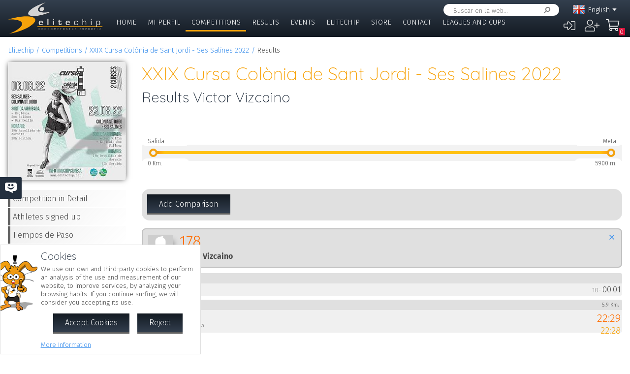

--- FILE ---
content_type: text/html; charset=UTF-8
request_url: https://pagos.elitechip.net/index.php?zwshow=compdet&idcomp=7136094&compsec=detr&cmpats%5B0%5D=30463361&zwlng=en
body_size: 9071
content:
<!DOCTYPE html>
<html lang="en">
<head>
<title>Results Victor Vizcaino - XXIX Cursa Colònia de Sant Jordi - Ses Salines 2022 - Detalle Competición - Elitechip</title>
<link href="https://fonts.googleapis.com/css?family=Fira+Sans:300,600|Quicksand:300,700" rel="stylesheet">

<base href="/" />
<meta charset="UTF-8" />
<meta name="generator" content="ZeroWorks FrameWork - www.zeroworks.com" />
<meta name="author" content="Elitechip"/>
<meta name="distribution" content="global" />
<meta name="resource-type" content="documents" />
<meta name="revisit-after" content="3" />
<meta name="keywords" content="control,chip,turismo,naturaleza,competiciones,deportivas,cros,natación,ciclismo,duatlón,triatlón,maratón,atletismo" />
<meta name="description" content="ChampionChip Illes BalearsChampionChip Illes BalearsXXIX Cursa Colònia de Sant Jordi - Ses Salines 2022 - 23/08/2022" />
<meta http-equiv="cleartype" content="on">
<meta name="theme-color" content="#333F4E">
<meta property="og:title" content="XXIX Cursa Colònia de Sant Jordi - Ses Salines 2022"/>
<meta property="og:type" content="sport"/>
<meta property="og:url" content="http://pagos.elitechip.net/index.php?zwshow=compdet&idcomp=7136094&compsec=detr&cmpats%5B0%5D=30463361&zwlng=en"/>
<meta property="og:image" content="https://pagos.elitechip.net/media.php?zwimg=5392164&zwh=200&zww=200&zwrot=0&zwver=bf462"/>
<meta property="og:site_name" content="Elitechip"/>
<meta property="og:description" content="ChampionChip Illes BalearsChampionChip Illes BalearsXXIX Cursa Colònia de Sant Jordi - Ses Salines 2022 - 23/08/2022"/>
<meta property="og:author" content="Elitechip"/>
<meta property="og:publisher" content="Elitechip"/>
<meta property="og:locale" content="en_EN" />
<meta property="og:locale:alternate" content="es_ES" />
<meta property="og:locale:alternate" content="de_DE" />
<meta property="og:locale:alternate" content="ca_CA" />
<meta property="fb:app_id" content="860843880618369"/>
<link rel="alternate icon" href="/favicon.ico" type="image/x-icon">
<link rel="canonical" href="https://pagos.elitechip.net/index.php?zwshow=compdet&amp;idcomp=7136094&amp;compsec=detr" />
<link rel="alternate" hreflang="x-default" href="https://pagos.elitechip.net/index.php?zwshow=compdet&amp;idcomp=7136094&amp;compsec=detr" />
<link rel="alternate" hreflang="es" href="https://pagos.elitechip.net/index.php?zwshow=compdet&amp;idcomp=7136094&amp;compsec=detr&amp;zwlng=es" />
<link rel="alternate" hreflang="en" href="https://pagos.elitechip.net/index.php?zwshow=compdet&amp;idcomp=7136094&amp;compsec=detr&amp;zwlng=en" />
<link rel="alternate" hreflang="de" href="https://pagos.elitechip.net/index.php?zwshow=compdet&amp;idcomp=7136094&amp;compsec=detr&amp;zwlng=de" />
<link rel="alternate" hreflang="ca" href="https://pagos.elitechip.net/index.php?zwshow=compdet&amp;idcomp=7136094&amp;compsec=detr&amp;zwlng=ca" />
<style type="text/css">@font-face {font-family: 'EurostileRegular';src: url('../../../../skins/elitechip/font/eurostile/eurosti1-webfont.eot');src: url('../../../../skins/elitechip/font/eurostile/eurosti1-webfont.eot?#iefix') format('embedded-opentype'), url('../../../../skins/elitechip/font/eurostile/eurosti1-webfont.woff') format('woff'), url('../../../../skins/elitechip/font/eurostile/eurosti1-webfont.ttf') format('truetype'), url('../../../../skins/elitechip/font/eurostile/eurosti1-webfont.svg#EurostileRegular') format('svg');font-weight: normal;font-style: normal;}@font-face {font-family: 'Fira Sans';font-style: normal;font-weight: 400;src: local('../../../../skins/elitechip/Fira Sans Regular'), local('../../../../skins/elitechip/FiraSans-Regular'), url('../../../../skins/elitechip/font/firasans/va9E4kDNxMZdWfMOD5VvmYjLeTY.woff2') format('woff2');unicode-range: U+0100-024F, U+0259, U+1E00-1EFF, U+2020, U+20A0-20AB, U+20AD-20CF, U+2113, U+2C60-2C7F, U+A720-A7FF;}@font-face {font-family: 'Fira Sans';font-style: normal;font-weight: 400;src: local('../../../../skins/elitechip/Fira Sans Regular'), local('../../../../skins/elitechip/FiraSans-Regular'), url('../../../../skins/elitechip/font/firasans/va9E4kDNxMZdWfMOD5Vvl4jL.woff2') format('woff2');unicode-range: U+0000-00FF, U+0131, U+0152-0153, U+02BB-02BC, U+02C6, U+02DA, U+02DC, U+2000-206F, U+2074, U+20AC, U+2122, U+2191, U+2193, U+2212, U+2215, U+FEFF, U+FFFD;}@font-face {font-family: 'Fira Sans';font-style: normal;font-weight: 700;src: local('../../../../skins/elitechip/Fira Sans Bold'), local('../../../../skins/elitechip/FiraSans-Bold'), url('../../../../skins/elitechip/font/firasans/va9B4kDNxMZdWfMOD5VnLK3eSBf6TF0.woff2') format('woff2');unicode-range: U+0100-024F, U+0259, U+1E00-1EFF, U+2020, U+20A0-20AB, U+20AD-20CF, U+2113, U+2C60-2C7F, U+A720-A7FF;}@font-face {font-family: 'Fira Sans';font-style: normal;font-weight: 700;src: local('../../../../skins/elitechip/Fira Sans Bold'), local('../../../../skins/elitechip/FiraSans-Bold'), url('../../../../skins/elitechip/font/firasans/va9B4kDNxMZdWfMOD5VnLK3eRhf6.woff2') format('woff2');unicode-range: U+0000-00FF, U+0131, U+0152-0153, U+02BB-02BC, U+02C6, U+02DA, U+02DC, U+2000-206F, U+2074, U+20AC, U+2122, U+2191, U+2193, U+2212, U+2215, U+FEFF, U+FFFD;}@font-face {font-family: 'Quicksand';font-style: normal;font-weight: 400;src: local('../../../../skins/elitechip/Quicksand Regular'), local('../../../../skins/elitechip/Quicksand-Regular'), url('../../../../skins/elitechip/font/quicksand/6xKtdSZaM9iE8KbpRA_hJVQNcOM.woff2') format('woff2');unicode-range: U+0100-024F, U+0259, U+1E00-1EFF, U+2020, U+20A0-20AB, U+20AD-20CF, U+2113, U+2C60-2C7F, U+A720-A7FF;}@font-face {font-family: 'Quicksand';font-style: normal;font-weight: 400;src: local('../../../../skins/elitechip/Quicksand Regular'), local('../../../../skins/elitechip/Quicksand-Regular'), url('../../../../skins/elitechip/font/quicksand/6xKtdSZaM9iE8KbpRA_hK1QN.woff2') format('woff2');unicode-range: U+0000-00FF, U+0131, U+0152-0153, U+02BB-02BC, U+02C6, U+02DA, U+02DC, U+2000-206F, U+2074, U+20AC, U+2122, U+2191, U+2193, U+2212, U+2215, U+FEFF, U+FFFD;}@font-face {font-family: 'Quicksand';font-style: normal;font-weight: 700;src: local('../../../../skins/elitechip/Quicksand Bold'), local('../../../../skins/elitechip/Quicksand-Bold'), url('../../../../skins/elitechip/font/quicksand/6xKodSZaM9iE8KbpRA_pkHEYQcL_B48.woff2') format('woff2');unicode-range: U+0100-024F, U+0259, U+1E00-1EFF, U+2020, U+20A0-20AB, U+20AD-20CF, U+2113, U+2C60-2C7F, U+A720-A7FF;}@font-face {font-family: 'Quicksand';font-style: normal;font-weight: 700;src: local('../../../../skins/elitechip/Quicksand Bold'), local('../../../../skins/elitechip/Quicksand-Bold'), url('../../../../skins/elitechip/font/quicksand/6xKodSZaM9iE8KbpRA_pkHEYT8L_.woff2') format('woff2');unicode-range: U+0000-00FF, U+0131, U+0152-0153, U+02BB-02BC, U+02C6, U+02DA, U+02DC, U+2000-206F, U+2074, U+20AC, U+2122, U+2191, U+2193, U+2212, U+2215, U+FEFF, U+FFFD;}:root {--zw-manager-barcolor: #131A22;--ec-main-color: #F7A30A;--ec-secondary-color: #232F3E;--ec-gradient-from: #333F4E;--ec-gradient-to: #131A22;--ec-text-color-contrast: #FFF;--ec-text-color: #4B4B4B;}body {font-family: "Fira Sans", Roboto, "Segoe UI", Calibri, sans-serif;font-weight: 300;color: var(--ec-text-color);background-color: #FFF;padding: 0;padding-top: 5em;margin: 0;}.eclogo {background-image: url('../../../../skins/elitechip/images/logo.svg');width: 14em;height: 4em;position: relative;left: 0;display: inline-block;background-repeat: no-repeat;background-position: top left;background-size: contain;top: 0.3em;}.echead {background-color: var(--ec-secondary-color);background: linear-gradient(to bottom, var(--ec-gradient-from) 0%, var(--ec-gradient-to) 100%);position: fixed;z-index: 15;width: 100%;top: 0;}.echeadw {position: relative;height: 4.5rem;}.echeadw, .ecmainw, .ecmainwh, .ecfootw, .ecsubfoot, .ectopcntw, .ecmycnt, .ecadlatcnt, .ecadfootcnt {width: 100%;margin: 0 auto!important;box-sizing: border-box;}.eclangm {position: absolute;z-index: 1001;top: 0;}.ecflges {background-image: url('../../../../skins/elitechip/images/flags/es.png');}.ecflgca {background-image: url('../../../../skins/elitechip/images/flags/ca.png');}.ecflgde {background-image: url('../../../../skins/elitechip/images/flags/de.png');}.ecflgen {background-image: url('../../../../skins/elitechip/images/flags/en.png');}.ecmenu .cmsmainmenu li {float: left;font-family: 'Fira Sans';font-weight: 300;font-size: 1em;text-transform: uppercase;}.ecmenu .cmsmainmenu li:first-child a {}.ecmenu .cmsmainmenu li a {text-decoration: none;color: #FFFFFF;display: inline-block;padding: 0.5em 0.8em;border-bottom: 0.2em solid transparent;}.ecmainsep {height: 0.2em;background-color: #131A22;}.ecmain {}.ecmainw {min-height: 31em;max-width: 1500px;padding: 0;}.ecfootw {max-width: 1500px;}.ecmainwh {padding: 0 5em;min-height: 31em;}.ecfoot {background-position: top left;background-repeat: repeat-x;background-color: #232F3E;}.ecapps {margin: 4.5rem 0 0 0;}.ecapps img {height: 2.75rem;width: auto;margin-bottom: 0.5rem;}a, .ecdummya {color: #3E91EC;}h1, h2, h3, h4, h5, h6, h7 {font-family: Quicksand;font-weight: 300;color: var(--ec-main-color);}h1 {font-size: 230%;margin: 0 0 0.2em 0;}h2 {font-size: 180%;margin: 0 0 0.2em 0;color: #232F3E;}h3 {font-size: 140%;margin: 0 0 0.2em 0;color: #232F3E;}.eclangsel {position: absolute;top: 0.6em;right: 7.5em;}.eclangcnt {color: #FFFFFF;font-size: 89%;position: relative;}.eclangsel a {text-decoration: none;color: #FFFFFF;display: inline-block;}a.eclngentry {height: 16px;padding-top: 2px;display: inline-block;}.eccurlang {padding-right: 1em;background-image: url('../../../../skins/elitechip/images/lngarrow.png');background-repeat: no-repeat;background-position: right center;height: 16px;padding-top: 2px;display: inline-block;white-space: nowrap;}.eclngentry {height: 18px;padding-left: 34px;background-repeat: no-repeat;background-position: 4px center;}.eclangs .eclngentry {display: inline-block;padding: 4px 4px 4px 34px;width: 70px;border-radius: 5px;}.eclangs .eclngentry:hover {background-color: #808080;}.eclangs {display: none;min-width: 90px;background-color: #505050;padding: 30px 7px 3px 7px;position: absolute;z-index: 1000;top: -7px;left: -7px;border-radius: 8px;}.eclangsw {display: inline-block;}.eclangsw {cursor: pointer;}.cmssearchbox {position: absolute;top: 0.5em;right: 9em;height: 1.5em;transition: all 1s;border-radius: 1em;background-color: #FFF;padding: 0 1em;}.cmssearchbox form {height: 100%;}.cmssearchbox .inputtext, .cmssearchbox button {background-color: transparent;border: 0;margin: 0;border-radius: 0;height: 100%;box-sizing: border-box;}.cmssearchbox .inputtext {font-size: 0.8em;border-right: 0;padding: 0.3em;width: 14em;}.cmssearchbox button {border-left: 0;background-image: url('../../../../skins/elitechip/images/srcbt.png');background-repeat: no-repeat;background-position: right center;color: transparent;width: 24px;padding: 0;}.cmspagefooter {font-size: 0.8em;margin: 1em 0;}</style>
<link rel="stylesheet" href="https://pagos.elitechip.net/system/public/cache/css/4c66e35f560b9915c8f80ce88cfea2ce.css" type="text/css" media="all" /></head>
<body class="zwpage zwpage_compdet zwpageloading eccompnormal">

<div class="echead">
<div class="echeadw">
<a href="/" class="eclogo"></a>
<div class="eclang">
<div class="eclangsel">
<div class="eclangcnt">
<div class="eclangsw" onclick="var a=$('#eclangcnt')[0]; a.style.display=(a.style.display=='block'?'none':'block');">
<div id="eclangcnt" class="eclangs">
<div><a class="eclngentry ecflges" href="index.php?zwshow=compdet&idcomp=7136094&compsec=detr&cmpats[0]=30463361&zwlng=es">Español</a></div>
<div><a class="eclngentry ecflgde" href="index.php?zwshow=compdet&idcomp=7136094&compsec=detr&cmpats[0]=30463361&zwlng=de">Deutsch</a></div>
<div><a class="eclngentry ecflgca" href="index.php?zwshow=compdet&idcomp=7136094&compsec=detr&cmpats[0]=30463361&zwlng=ca">Català</a></div>
</div>
<div class="eclangm">
<div class="eclngentry ecflgen"><span class="eccurlang">English</span></div></div>
</div>
</div>
</div></div>
<div class="ecsearch">
<div class="cmssearchbox">
<form name="zwsystemsearch" action="index.php" method="get">
<input type="hidden" name="zwshow" value="SYS-ZW-74IU8E09" /><input type="hidden" name="cmsplugin" value="zwsystemsearch" /><input type="hidden" name="cmscmd" value="search" />
<input placeholder="Buscar en la web..." type="text" class="inputtext" name="cmpsearch" value="" /><button>Search</button></form></div></div>

	<div class="cmsuseractions"><div class="trvusrmenu"><div class="trvusracts">
		<span><a id="trvchtnfo" title="Log in" href="index.php?zwshow=SYS-ZW-17418751&zwregcmd=reg&usrreferer=d2a90ce2">&#xf2f6;</a></span>
		<span><a id="trvchtnfo" title="Create New User" href="index.php?zwshow=SYS-ZW-17418751&zwregcmd=new&usrreferer=4defb464">&#xf234;</a></span>
		</div></div></div>
<div class="ecmenu"><ul class="cmsmainmenu"><li class="cmsmenulvl1 cmsmenuopt"><a title="Bienvenido!" href="index.php?zwshow=home"> Home</a></li><li class="cmsmenulvl1 cmsmenuopt"><a href="index.php?zwshow=me">Mi Perfil</a></li><li class="cmsmenulvl1 cmsmenuoptsel"><a href="index.php?zwshow=competitions">Competitions</a></li><li class="cmsmenulvl1 cmsmenuopt"><a title="Competiciones" href="index.php?zwshow=results">Results</a></li><li class="cmsmenulvl1 cmsmenuopt"><a href="index.php?zwshow=eventos">Events</a></li><li class="cmsmenulvl1 cmsmenuopt"><a href="index.php?zwshow=who">Elitechip</a></li><li class="cmsmenulvl1 cmsmenuopt"><a title="Tienda" href="index.php?zwshow=tienda">Store</a></li><li class="cmsmenulvl1 cmsmenuopt"><a title="Contacta con Nosotros" href="index.php?zwshow=contacto">Contact</a></li><li class="cmsmenulvl1 cmsmenuopt"><a href="index.php?zwshow=ligas">Leagues and Cups</a></li></ul></div>
<div class="ecsubmenu"></div>
</div>
<div class="ecmainsep"></div>
</div>
<zw:trvhdrbg />
<div class="ecmain">
<!--<div class="ecadlatcnt">
<div class="ecadlat">
<div class="zwbannercnt"><div class="zwbannernfo">Publicidad</div><a target="_blank" href="index.php?zwshow=SYS-ZW-RPC&cmscmd=plugincall&cmsplugin=zwbanners&cmsinstance=&cmpcmd=linkredirect&cmpid=18"><img alt="" src="https://pagos.elitechip.net/media.php?zwimg=4215451&zwrt=6&zwrot=0&zwver=99183" /></a></div>
</div>
</div>
-->
<div class="ecmainw">
<div class="zwbreadcrumb"><a href="index.php">Elitechip</a><a href="index.php?zwshow=competitions">Competitions</a><a href="index.php?zwshow=compdet&idcomp=7136094">XXIX Cursa Colònia de Sant Jordi - Ses Salines 2022</a><span>Results</span></div>
<div class="zwcaption"><h1 id="zwcaption">XXIX Cursa Colònia de Sant Jordi - Ses Salines 2022</h1><h2 id="zwsubcaption">Results Victor Vizcaino</h2></div>
<div id="zwmaincore" class="zwcore zwcore1"><div class="zwrow"><div class="zwcell"><div class="cmszone zn_css_0_1"><div class="cmszonecnt zn_cnt_0_1">
<div class="ecfacebooklike">
<div id="fb-root"></div>
<script>
window.fbAsyncInit = function() {FB.init({appId:'860843880618369', xfbml:true, version:'v2.5'});};
(function(d, s, id){
var js, fjs = d.getElementsByTagName(s)[0];
if (d.getElementById(id)) {return;}
js = d.createElement(s); js.id = id;
js.src = "//connect.facebook.net/en_US/sdk.js";
fjs.parentNode.insertBefore(js, fjs);
} (document, 'script', 'facebook-jssdk'));
</script>
<div class="fb-like" data-href="" data-layout="button_count" data-send="true" data-width="" data-show-faes="true" data-share="true" data-colorscheme="dark" data-font=""></div></div>
<div class="">
<div class="eccompdetlat">
<div class="eccompctximg"><img alt="XXIX Cursa Colònia de Sant Jordi - Ses Salines 2022" src="https://pagos.elitechip.net/media.php?zwimg=5392164&zwh=250&zww=250&zwrt=1&zwrot=0&zwver=bf462" /></div>
<div class="eccompmenu">
<ul><li><a href="index.php?zwshow=compdet&idcomp=7136094&compsec=">Competition in Detail</a></li><li><a href="index.php?zwshow=compdet&idcomp=7136094&compsec=atl">Athletes signed up</a></li><li><a href="index.php?zwshow=compdet&idcomp=7136094&compsec=stps">Tiempos de Paso</a></li><li><a href="index.php?zwshow=compdet&idcomp=7136094&compsec=clas">Classification</a></li><li><a href="index.php?zwshow=compdet&idcomp=7136094&compsec=prc">Registration Rights</a></li>
</ul>
</div>
<div class="eccompinfo">
<ul>
<li>Date: 23/08/2022</li>
<li style="color: #FFFFFF; background-color: #4f6128;">Running</li>
<li class="ecgrpcnt"
style="color: #FFFFFF; background-color: #FFF;">I Lliga de Curses a Peu de Ses Salines 2022
<span>2x</span></li>
<li class="ecpinloc ecpinloc2">Mallorca</li>
<li>City: Colonia de Sant Jordi</li>
<li>Time: 20:00</li>
<li>Registered: <span class="eccomp_numinscmax_7136094"</li>
<li>Limit: 23/08/2022 13:00</li>
<li><div class="eccompdetprlab">Fee: </div><div class="eccompdetprices">9 &euro;
<br/>7 &euro; <span class="textpet">*</span></div>
<div class="zwclear"></div><div class="textpet">* Precio con chip amarillo</div></li>
</ul>
</div>
<div class="eccompinfo ecmysgnc">
<div class="ecboxsub">Mi Participación
</div>
<div class="ecmysgnnot">Todavía no te has inscrito a esta competición. En esta sección se mostrará la información sobre tu participación en esta competición.</div>
<div class="ecmysgndone">
<div class="ecmysgnsec">Detalle Participación</div>
<div class="ecmysgndor"></div>
<div class="ecmysgndat ecmysgnreccnt">
<div>Route:</div>
<div class="ecmysgnrec"></div>
</div>
<div class="ecmysgndat">
<div>Chip:</div>
<div class="ecmysgnchp"></div>
</div>
<div class="ecmysgncnt">
<div class="ecmysgnsec">Inscripción</div>
<div class="ecmysgndet">Te inscribiste a esta competición el %s</div>
<button class="ecmysgnvou" type="button">Descargar Comprobante</button>
</div>
<div class="ecmysgncnt ecmysgndipcnt">
<div class="ecmysgnsec">Diploma Finisher</div>
<div>Download diploma of participation</div>
<button type="button">Download</button>
</div>



</div>
</div>
<div class="ecbox">
<h2>Federation</h2>
<div>Esta competición se rige por las normas de la Federación:
<p><b>Federacio Atletisme Illes Balears</b></p>
</div>
</div>
<div class="ecbox">
<h2>Previous Events</h2>
<div>
<div class="ecprevcnt">
<a class="ecprevimg" href="index.php?zwshow=compdet&idcomp=6811095"><img alt="XXVIII Cursa a Peu Colònia de Sant Jordi-Ses Salin 2019" src="https://pagos.elitechip.net/media.php?zwimg=4745461&zwh=50&zww=50&zwrt=4&zwrot=0" /></a>
<div class="ecprevdet">

<div class="ecprevcap"><h4><a href="index.php?zwshow=compdet&idcomp=6811095">XXVIII Cursa a Peu Colònia de Sant Jordi-Ses Salin 2019</a></h4></div>
<div class="ecprevtxt">23/08/2019</div>
</div>
</div>
<div class="ecprevcnt">
<a class="ecprevimg" href="index.php?zwshow=compdet&idcomp=6106413"><img alt="XXVII Cursa a Peu Colònia Sant Jordi - Ses Salines 2018" src="https://elitechip.blob.core.windows.net/zw-media-cache/cd6c7cba0323489ec5b1201ec4901ff7.jpg" /></a>
<div class="ecprevdet">

<div class="ecprevcap"><h4><a href="index.php?zwshow=compdet&idcomp=6106413">XXVII Cursa a Peu Colònia Sant Jordi - Ses Salines 2018</a></h4></div>
<div class="ecprevtxt">23/08/2018</div>
</div>
</div>
<div class="ecprevcnt">
<a class="ecprevimg" href="index.php?zwshow=compdet&idcomp=6127097"><img alt="XXVI Cursa a Peu Colònia Sant Jordi - Ses Salines 2017" src="https://elitechip.blob.core.windows.net/zw-media-cache/c0eb5b2fb2855075bd0ea60e0db864a1.jpg" /></a>
<div class="ecprevdet">

<div class="ecprevcap"><h4><a href="index.php?zwshow=compdet&idcomp=6127097">XXVI Cursa a Peu Colònia Sant Jordi - Ses Salines 2017</a></h4></div>
<div class="ecprevtxt">23/08/2017</div>
</div>
</div>
<div class="ecprevcnt">
<a class="ecprevimg" href="index.php?zwshow=compdet&idcomp=4430080"><img alt="XXV Cursa a peu Colònia Sant Jordi - Ses Salines 2016" src="https://elitechip.blob.core.windows.net/zw-media-cache/0987e955a1c457673b9db1858714139d.jpg" /></a>
<div class="ecprevdet">

<div class="ecprevcap"><h4><a href="index.php?zwshow=compdet&idcomp=4430080">XXV Cursa a peu Colònia Sant Jordi - Ses Salines 2016</a></h4></div>
<div class="ecprevtxt">23/08/2016</div>
</div>
</div>
<div class="ecprevcnt">
<a class="ecprevimg" href="index.php?zwshow=compdet&idcomp=2294083"><img alt="XIX Cursa a peu Colònia Sant Jordi - Ses Salines 2015" src="https://elitechip.blob.core.windows.net/zw-media-cache/28d2433eef92703f206dd690679f6b7f.jpg" /></a>
<div class="ecprevdet">

<div class="ecprevcap"><h4><a href="index.php?zwshow=compdet&idcomp=2294083">XIX Cursa a peu Colònia Sant Jordi - Ses Salines 2015</a></h4></div>
<div class="ecprevtxt">22/08/2015</div>
</div>
</div>
<div class="ecprevcnt">
<a class="ecprevimg" href="index.php?zwshow=compdet&idcomp=1469282"><img alt="XXIII Cursa a peu Colònia Sant Jordi - Ses Salines 2014" src="https://elitechip.blob.core.windows.net/zw-media-cache/39a0f09a5a4a0054a814caecc41ed5ed.jpg" /></a>
<div class="ecprevdet">

<div class="ecprevcap"><h4><a href="index.php?zwshow=compdet&idcomp=1469282">XXIII Cursa a peu Colònia Sant Jordi - Ses Salines 2014</a></h4></div>
<div class="ecprevtxt">23/08/2014</div>
</div>
</div>
</div>
</div>
</div><div class="zwcaption"><h1 id="zwcaption">XXIX Cursa Colònia de Sant Jordi - Ses Salines 2022</h1><h2 id="zwsubcaption">Results Victor Vizcaino</h2></div><div class="eccompdetmain">
<div class="ecresultcnt">
<div>
<div id="ecrec_0_r"></div></div>
<div class="ecrmaincnt">
<div class="ecrmapcnt">
<div id="ecrec_0_m"></div></div>
<div class="ecrtools">
<button onclick="ec.results.searchCompare();">Add Comparison</button>
</div>
<div id="ecrescomp">
<div class="ecrrescnt">
<div class="ecrreshdr">
<a onclick="ec.results.removeCompare(30463361);" href="javascript:void(0);" class="ecrresremove"></a>
<div class="ecrrespic"><img src="media.php?zwimg=profile&zww=50&zwh=50&zwrt=4&zwprofile=153039" alt="Victor Vizcaino" /></div>
<div class="ecrresdorsal">178</div>
<div class="ecrresname">Victor Vizcaino</div>
</div>
<div class="ecrtimetr">
<div class="ecrtimeth">Salida
<span class="ecrtimertm"><span class="ecrdistat"> to</span> </span><div class="ecrtimethd"></div></div>
<div class="ecrresdcnt">
<div class="ecrtimepos">Pos. 9</div>
<div class="ecrposnone"></div>
<div class="ecrtimetd"><span class="ecclaspos">10-</span>00:01</div>
</div>
</div>
<div class="ecrtimetr ecrtimetrf">
<div class="ecrtimeth">Meta
<span class="ecrtimertm"><span class="ecrdistat">5.9 Km. to</span> 3:49m/km</span><div class="ecrtimethd">5.9 Km.</div></div>
<div class="ecrresdcnt">
<div class="ecrtimepos">Pos. 22</div>
<div class="ecrposdown"></div>
<div class="ecrtimetd">22:29<div class="ecclasssubpar">22:28</div></div>
<div class="ecrtimespd">Ritmo: 3:49 m/km</div>
</div>
</div>
</div>
</div>
</div>
</div>
<div class="ecwar">
<div class="ecboxxip"></div>
<div class="ecboxtit">Warning Elitechip Queries!</div>
<div class="ecboxdet">Elitechip is not constantly checking Facebook conversations. If you have any questions or queries regarding the competition or other issue, please use the <a href="index.php?zwshow=contacto">Contact Form</a> so we can reply you in the shortest possible time.</div>
</div>
<div class="ecfbcnt">
<div class="fb-comments" data-href="https://pagos.elitechip.net/index.php?zwshow=compdet&idcomp=7136094" data-num-posts="10" data-width="665" data-colorscheme="light"></div></div></div></div></div></div></div></div><div class="zwclear"></div></div>
<div class="cmspagefooter"><a href="javascript:void(0);" onclick="zw.pageTop();" class="cmspageoption cmspagegoup">Go to top</a> | <a target="_blank" class="cmspageoption cmspageprint" href="index.php?zwshow=compdet&idcomp=7136094&compsec=detr&cmpats[0]=30463361&zwlng=en&zwprint=1" title="Print Page">Print</a> | <a onclick="zw.LightBox.showLoad('index.php?zwshow=SYS-ZW-O30EJ2NF&cmspagename=XXIX+Cursa+Col%C3%B2nia+de+Sant+Jordi+-+Ses+Salines+2022&cmsurl=aHR0cHM6Ly9wYWdvcy5lbGl0ZWNoaXAubmV0L2luZGV4LnBocD96d3Nob3c9Y29tcGRldCZpZGNvbXA9NzEzNjA5NCZjb21wc2VjPWRldHImY21wYXRzWzBdPTMwNDYzMzYxJnp3bG5nPWVu', 520, 495);" class="cmspageoption cmspagesend" href="javascript:void(0);">Share with a friend</a></div>
</div>
</div>
<div class="ecmainsep"></div>
<div class="ecadfootwrp">
<div class="ecadfootcnt">
<div class="ecadfoot">
<div class="zwbannercnt"><div class="zwbannernfo">Publicidad</div><a target="_blank" href="index.php?zwshow=SYS-ZW-RPC&cmscmd=plugincall&cmsplugin=zwbanners&cmsinstance=&cmpcmd=linkredirect&cmpid=17"><img alt="" src="https://elitechip.blob.core.windows.net/zw-media-cache/de5b489058b4aa829172453703eafd12.jpg" /></a></div>
</div>
</div>
</div>
<div class="ecfoot">
<div class="ecfootw">
<div class="ecftlogos">
<a class="ecftfb" href="http://www.facebook.com/pages/EliteChip/210543498970169" target="_blank">Síguenos en...</a>
<a class="ecfttw" href="https://twitter.com/elitechip" target="_blank">Síguenos en...</a>
<a class="ecftig" href="https://www.instagram.com/elitechip/" target="_blank">Síguenos en...</a>
<div class="ecfttolo">You will always be with<br/>us Tolo!</div>
</div>
<div class="ecftlogo">
<div class="ecapps">
<div><a href="https://play.google.com/store/apps/details?id=net.elitechip.droid&amp;pcampaignid=pcampaignidMKT-Other-global-all-co-prtnr-py-PartBadge-Mar2515-1"><img alt="Disponible en Google Play" src="skins/elitechip/images/googleplay.png" /></a></div>
<div><a href="https://apps.apple.com/es/app/elitechip/id1485441088"><img alt="Cons&iacute;guelo en App Store" src="skins/elitechip/images/appstore.svg" /></a></div>
</div>
</div>

<div class="cmsfootmenu">
<div class="cmsfootmngrp">
<h3 class="cmsfootmncap"><a title="Bienvenido!" href="index.php?zwshow=home"> Home</a></h3>
<ul>
<li class="zwmnofc_news"><a href="index.php?zwshow=news">News</a></li>
<li class="zwmnofc_usochip"><a href="index.php?zwshow=usochip">Use of the Chip</a></li>
<li class="zwmnofc_faq"><a href="index.php?zwshow=faq">Frequent questions</a></li>
</ul>
</div>
<div class="cmsfootmngrp">
<h3 class="cmsfootmncap"><a title="" href="index.php?zwshow=me">Mi Perfil</a></h3>
<ul>
<li class="zwmnofc_me"><a href="index.php?zwshow=me">Mis Datos</a></li>
<li class="zwmnofc_edit"><a href="index.php?zwshow=edit">Editar Perfil</a></li>
</ul>
</div>
<div class="cmsfootmngrp">
<h3 class="cmsfootmncap"><a title="" href="index.php?zwshow=who">Elitechip</a></h3>
<ul>
<li class="zwmnofc_who"><a href="index.php?zwshow=who">About us</a></li>
<li class="zwmnofc_what"><a href="index.php?zwshow=what">What do we do</a></li>
<li class="zwmnofc_tec"><a href="index.php?zwshow=tec">Technology</a></li>
<li class="zwmnofc_app"><a href="index.php?zwshow=app">Nuestra App</a></li>
</ul>
</div>
<div class="cmsfootmngrp">
<h3 class="cmsfootmncap"><a title="Tienda" href="index.php?zwshow=tienda">Store</a></h3>
<ul>
<li class="zwmnofc_tiendacond"><a title="Condiciones de Uso" href="index.php?zwshow=tiendacond">Terms</a></li>
<li class="zwmnofc_tiendacnt"><a title="Contacto" href="index.php?zwshow=tiendacnt">Contact</a></li>
<li class="zwmnofc_tiendawho"><a title="¿Quiénes Somos?" href="index.php?zwshow=tiendawho">About us</a></li>
</ul>
</div>
<div class="cmsfootmngrp">
<h3 class="cmsfootmncap"><a title="" href="">Tienda</a></h3>
<ul>
<li><a href="index.php?zwshow=SYS-ZW-74IU8E09&cmsplugin=zwecommerceplugin&cmscmd=myaccount">Mi Cuenta</a></li>
<li><a href="index.php?zwshow=SYS-ZW-74IU8E09&cmsplugin=zwecommerceplugin&cmscmd=myorders">Mis Pedidos</a></li>
<li><a href="index.php?zwshow=SYS-ZW-74IU8E09&cmsplugin=zwecommerceplugin&cmscmd=myaddresses">Mis Direcciones</a></li>
<li><a href="index.php?zwshow=SYS-ZW-74IU8E09&cmsplugin=zwecommerceplugin&cmscmd=myinfo">Información Personal</a></li>
</ul>
</div>
<div class="cmsfootmngrp">

<h3 class="cmsfootmncap"><a title="" href="index.php?zwshow=competitions">Competitions</a></h3>

<h3 class="cmsfootmncap"><a title="Competiciones" href="index.php?zwshow=results">Results</a></h3>

<h3 class="cmsfootmncap"><a title="" href="index.php?zwshow=eventos">Events</a></h3>

<h3 class="cmsfootmncap"><a title="Contacta con Nosotros" href="index.php?zwshow=contacto">Contact</a></h3>

<h3 class="cmsfootmncap"><a title="" href="index.php?zwshow=ligas">Leagues and Cups</a></h3>

<h3 class="cmsfootmncap"><a title="" href="index.php?zwshow=terms">Condiciones de Uso</a></h3>

<h3 class="cmsfootmncap"><a title="" href="index.php?zwshow=legal">Terms of use</a></h3>

<h3 class="cmsfootmncap"><a title="" href="index.php?zwshow=cookies">Política de Cookies</a></h3>

<h3 class="cmsfootmncap"><a title="" href="index.php?zwshow=privacidad">Política de Privacidad</a></h3></div>
</div>
<div class="zwclear"></div>
</div>
</div>
<div class="ecsubfoot">
<div class="ecsubfootw">
<a class="eczwlogo" href="http://www.zeroworks.com" target="_blank"></a>
<div>&copy; Elitechip, 2008-2026, All rights reserved</div>
<div>Elitechip, S.L. B57506149 - <a href="mailto:info@elitechip.net">info@elitechip.net</a></div>
</div>
</div>
<script type="text/javascript">
window._urq = window._urq || [];
_urq.push(['initSite', 'c45966cb-63ff-41c9-a46d-83bd525f9241']);
(function() {
var ur = document.createElement('script'); ur.type = 'text/javascript'; ur.async = true;
ur.src = ('https:' == document.location.protocol ? 'https://cdn.userreport.com/userreport.js' : 'http://cdn.userreport.com/userreport.js');
var s = document.getElementsByTagName('script')[0]; s.parentNode.insertBefore(ur, s);
})();
</script>
<script>if(!window.zw)window.zw={};zw.init=function(){var w=window.zw,p,c;c={textSize:1,referer:'d1458144',upperCheck:'a-z0-9áéíóúàèìòùçñäëïöü',page:'compdet',isMobile:!1,isSystem:!1,isIOs:!1,isTablet:!1,isCompact:!1,lang:'en',calls:{system:'index.php?zwshow=SYS-ZW-K9PZIEOP',rpc:'index.php?zwshow=SYS-ZW-RPC',plugin:'index.php?zwshow=SYS-ZW-74IU8E09'}};for(p in c)w[p]=c[p];$(document.body).removeClass('zwpageloading')};(function(){var s=['https://pagos.elitechip.net/system/public/cache/remote/af8d028c5b270aefe34ff0de2fed712f.js','https://pagos.elitechip.net/system/public/cache/remote/1d6ff7ef2a1a36c2c4d8d38373d7c277.js','https://pagos.elitechip.net/system/public/cache/remote/7f21ed53a799befd7ee607a7e09b49b8.js','https://pagos.elitechip.net/system/public/cache/remote/39f64b50e39c3cd76e4c93abf45f802c.js','https://pagos.elitechip.net/system/public/cache/remote/16f1b5d1661b68729a7af3a5aeed2c22.js','https://pagos.elitechip.net/system/public/cache/remote/7aa2c15cd6fa85d4b7c59211a5b078d5.js','https://pagos.elitechip.net/system/public/cache/remote/af2f1ace367047c315507b669a9db8d1.js','https://pagos.elitechip.net/system/public/cache/remote/3aa9007962a6219fe075ef53d03535e0.js','https://pagos.elitechip.net/system/public/cache/remote/3bb3db243297141f2baaf91f3a8dfa52.js','https://pagos.elitechip.net/system/public/cache/remote/ad61f7d6eefc6079730e3b947fa12115.js','https://pagos.elitechip.net/system/public/cache/remote/115114170bf7174d63baef0d325ec4a9.js','https://pagos.elitechip.net/system/public/cache/remote/3f28029800d6de962c2021909a50c2c7.js','https://pagos.elitechip.net/system/public/cache/remote/8db73d893f5f195ac89366e746e89aed.js','https://pagos.elitechip.net/system/public/cache/remote/9affb60fe1302b9c29f2bb6049eeeb16.js'],h=document.head||document.getElementsByTagName('head')[0];function completed(){zwPageInit()}
function check(f,c){var s=!1;return function(){var t=this;if(!s&&(!t.readyState||(t.readyState=='complete'))){s=!0;c()}}}
function load(f){function file(){var a,e;if(!f.length){completed();return}
a=f.shift(),e=document.createElement('script');e.async=!0;e.src=a;e.onload=e.onreadystatechange=check(a,file);h.appendChild(e)}
file()}
load(s)})();function zwPageInit(){if(typeof zw!='undefined')zw.jslng.add({loading:'Loading...',close:'Close',ajax_send_req_error:'Error, could not send request.',error:'Error',cancel:'Cancel',strimport:'Import',cookies:'Cookies',cookie_info:'We use our own and third-party cookies to perform an analysis of the use and measurement of our website, to improve services, by analyzing your browsing habits. If you continue surfing, we will consider you accepting its use.',cookie_read_more:'More Information',cookie_settings:'Configurar Cookies',accept_cookies:'Accept Cookies',sunday:'Sunday',monday:'Monday',tuesday:'Tuesday',wednesday:'Wednesday',thursday:'Thursday',friday:'Friday',saturday:'Saturday',just_now:'Ahora mismo',less_minute:'Hace menos de un minuto',minutes:'minutes',today_at:'Hoy a las',yesterday_at:'Ayer a las',on_time:'El',at_time:'a las',reject_cookies:'Reject',ecm_my_basket:'My Order',ecm_cancel_order_msg:'Se vaciará la cesta de compra y el pedido actual se cancelará, por favor procede con precaución.'});if(typeof ecm!=='undefined')ecm.Main.init({rpcUrl:'index.php?zwshow=SYS-ZW-RPC&cmscmd=plugincall&cmsplugin=zwecommerceplugin&cmpcmd=',buyUrl:'index.php?zwshow=SYS-ZW-74IU8E09&cmsplugin=zwecommerceplugin&cmscmd=buyprocess',basketUrl:'index.php?zwshow=SYS-ZW-74IU8E09&cmsplugin=zwecommerceplugin&cmscmd=buybasket',storeUrl:'index.php?zwshow=tienda',items:0});ec.shared.init();var t,a,p=[{id:7139130,tramo:1,nombre:'Salida',idmedio:24006,medio:'Carrera',dist:0,acum:0,dtxt:'',salida:1,llegada:0,inimedio:1,endmedio:0,info:'<div>Salida </div>'},{id:7139131,tramo:2,nombre:'Meta',idmedio:24006,medio:'Carrera',dist:5900,acum:5900,dtxt:'5900 m.',salida:0,llegada:1,inimedio:0,endmedio:1,info:'<div>Meta 5900 m.</div>'}],m=[{id:24006,cnt:!1,dist:5900,title:'Carrera'}];t=new ec.Recorrido('ecrec_0_r',p,m,5900,'');window.ec.results.recorrido=t;ec.results.atletas.push({id:30463361,nombre:'Victor',apellido1:'Vizcaino',guntime:'19:59:47',tramo:2,fin:1,pos:5900,info:'<div>Victor Vizcaino</div>',route:!1,mrkpos:!1});ec.results.searchUrl='index.php?zwshow=SYS-ZW-74IU8E09&cmsplugin=zwelitechipplugin&cmscmd=srcatl&idrec=0&idcomp=7136094';ec.results.workUrl='index.php?zwshow=compdet&compsec=detr&idcomp=7136094';ec.results.times.push({id:130888283,idinsc:30463361,idtr:0,read:1,time:'<span class="ecclaspos">10-</span>00:01',rtime:'19:59:48',acum:'00:00:01',prev:'',ritmo:'',udtpaso:'',spd:'',pos:9,info:'<div><span class="ecclaspos">10-</span>00:01</div>'});ec.results.times.push({id:130888284,idinsc:30463361,idtr:0,read:1,time:'22:29<div class="ecclasssubpar">22:28</div>',rtime:'20:22:15',acum:'00:22:28',prev:'',ritmo:'3:49',udtpaso:'m/km',spd:'15.76',pos:22,info:'<div>22:29<div class="ecclasssubpar">22:28</div></div>'});$(function(){new ec.competition(7136094,{"numinscmax":"264","numinsc":264,"waitlist":!1,"signupData":{"idAtl":0,"idSignup":0,"idRec":0,"dorsal":"","equipo":!1,"club":"","chip":"","rec":"","isFinisher":!1,"date":"","isSignup":!1,"isWaiting":!1,"urlvoucher":"","urldipl":""},"isPast":!0})})}</script></body>
</html>

--- FILE ---
content_type: text/css
request_url: https://pagos.elitechip.net/system/public/cache/css/4c66e35f560b9915c8f80ce88cfea2ce.css
body_size: 68388
content:
@font-face {font-family: 'awesome';src: url('/common/fonts/awesome/fa-light-300.eot');src: local('/common/fonts/awesome/fa-light-300'),url('/common/fonts/awesome/fa-light-300.woff') format('woff'),url('/common/fonts/awesome/fa-light-300.ttf') format('truetype');}@font-face {font-family: 'awesome';src: url('/common/fonts/awesome/fa-brands-400.eot');src: local('/common/fonts/awesome/fa-brands-400'),url('/common/fonts/awesome/fa-brands-400.woff') format('woff'),url('/common/fonts/awesome/fa-brands-400.ttf') format('truetype');}:root {--zw-manager-font: Segoe UI,Frutiger,Frutiger Linotype,Dejavu Sans,Helvetica Neue,Arial,sans-serif;--zw-manager-barcolor: #303030;--zw-manager-text-color: #666666;--zw-manager-gray-color: #E0E0E0;--zw-manager-light-color: #F0F0F0;--zw-manager-error-color: #DC143C;--zw-manager-contrast-color: #FFF;--zw-manager-ok-color: #32CD32;}.zwpageloading * {-webkit-transition: none !important;-moz-transition: none !important;-ms-transition: none !important;-o-transition: none !important;}.zwcore {}.zwcompact #zwmaincore {display: block;width: auto;}.zwcompact .zwrow {display: block;width: auto;}.zwcompact .zwcell {display: block;width: auto;}.zwcompact .cmstos {max-height: 35em;overflow: auto;overflow-wrap: break-word;}.tblheader {background-color: var(--zw-manager-light-color);}.tblborder {width: 100%;border-collapse: collapse;border-spacing: 0;}.tblborder td, .tblborder th {padding: 0.1875em;}.tblborder tr {}fieldset {margin: 0.5rem 0;padding: 0.3em;border: 0.5px solid #767676;}img, table {border: 0;}button {padding: 0.5rem;}table {border-collapse: collapse;border-spacing: 0;}textarea {resize:vertical;}.zwpad,.zwpad .textfield,.cmspopupmenu {user-select: none;}.mce-txt {width: auto!important;padding-right: 0.3em!important;}.mce-tinymce {box-sizing: border-box!important;}.mce-content-body {margin: 0!important;text-align: left!important;}.mce-content-body > *:first-child {margin-top: 0!important;}.zwpad,.zwpad input,.zwpad select,.zwpad textarea,.zwpad div {color: var(--zw-manager-text-color);font-family: var(--zw-manager-font);line-height: normal;margin: 0;}.cmspopupmenu td,.cmspopupmenu div {line-height: normal;margin: 0;}.zwpad {font-size: 0.9em;}.cmstextdes, .textdes {color: var(--zw-manager-gray-color);}.cmspopupmenu {font-size: 0.9rem;z-Index: 1602;border: 1px solid var(--zw-manager-barcolor);position: fixed;background-color: rgba(0, 0, 0, .8);border-radius: 0;}.zwpad a,.cmsmainmenucnt a {color: var(--zw-manager-text-color)!important;font-weight: normal!important;}.cmsicon {margin-right: 0.3em;}.cmsfielderror, .zwcalendarerror {color: var(--zw-manager-error-color);}.zwinputerror, .zwformerror {color: var(--zw-manager-error-color);display: none;cursor: default;}.zwinputerror {margin: 0.3rem 0;}.zwformerror {margin: 1rem 0;}.zwfldcaption {padding: 0 0 0.2rem 0;white-space: nowrap;}.toolbarclass {text-align: left;margin-top: 1em;margin-bottom: 1em;}.zwctxtools {float: right;background-color: var(--zw-manager-barcolor);border: 1px solid var(--zw-manager-barcolor);}.toolbarclass,.zwctxtools {color: #888888!important;font-size: 0.85em!important;line-height: normal;}.toolbarclass td,.floatingbarcnt,.zwctxtools {color: #888888;font-family: var(--zw-manager-font)!important;font-size: 0.9em!important;white-space: nowrap;line-height: normal;}.toolbarclass a,.floatingbarcnt a,.zwctxtools a {color: var(--zw-manager-light-color);display: inline-block;padding: 0.3em;text-decoration: none;font-weight: normal;}.floatingbarcnt a:hover,.toolbarclass a:hover,.zwctxtools a:hover {color: #FFF!important;background-color: #505050;font-weight: normal!important;}.floatingbarcnt a:visited,.toolbarclass a:visited,.zwctxtools a:visited {color: var(--zw-manager-light-color);}.floatingbarclass {position: fixed;right: 1em;top: 1em;z-Index: 1001;}.cmsfloatingmenu {position: fixed;right: 0;top: 0;z-Index: 1001;user-select: none;}.statusbar {color: #888888;padding: 0.3em;line-height: normal!important;}.cmstmppreview {width: 100%!important;height: 100%!important;background-color: #FFFFFF!important;border-collapse: collapse!important;}.cmstmppreview td {border: 1px solid #3399FF;}.cmsthumb,.cmsthumbsel {line-height: 0.9em;cursor: default;background-color: #FFFFFF;margin: 0 1em 1em 0;position: relative;float: left;overflow: hidden;width: 6em;height: 6em;background-position: center center;background-repeat: no-repeat;}.cmsthumb {border: 1px solid #CCCCEE;}.cmsthumbsel {border: 1px solid #3399FF;}.cmsthumbname, .cmsthumbembed, .cmsthumbmp3 {color: #888888;font-size: 0.7em!important;background-color: #FFFFFF;border: 1px solid #CCCCEE;position: absolute;padding: 0.1em;opacity: .8;border-radius: 0.3em;}.cmsthumbname {left: 0.3em;top: 0.3em;}.cmsthumbyoutube {width: 1.1em;height: 1.1em;background-repeat: no-repeat;background-position: left center;background-image: url('../../../../common/css/../images/ebdyoutube.gif');}.cmsthumbembed, .cmsthumbmp3 {bottom: 7px;left: 3px;color: #888888;font-size: 9px!important;background-position: center center;}.cmsthbmp3 {background-color: transparent!important;width: 3.2em;height: 1.9em;background-repeat: no-repeat;background-position: left center;background-image: url('../../../../common/css/../images/ebdmp3.png');left: 57px;bottom: 0!important;position: absolute;border: 0!important;}.cmsthumbname a {color: #888888;font-size: 9px!important;}.cmsthumbname a:hover {color: var(--zw-manager-text-color);}.zwdrop {color: #FFF!important;background-color: #3399FF!important;}.zwdrop > * {color: #FFF!important;}.zwtree {text-align: left;padding: 0;overflow: auto;}.zwtreenode {overflow: hidden;text-overflow: ellipsis;}.zwtreeopen, .zwtreeclose, .zwtreevoid {width: 1.5em;height: 1em;padding-left: 1em;float: left;margin-right: 0.1em;background-size: contain;background-repeat: no-repeat;background-position: center left;}.zwtreeopen, .zwtreeclose {background-repeat: no-repeat;background-position: center left;cursor: pointer;}.zwtreeopen {background-image: url('../../../../common/css/../images/icons/open.svg');}.zwtreeclose {background-image: url('../../../../common/css/../images/icons/close.svg');}.zwtreeicon {background-position: center center;background-repeat: no-repeat;padding-top: 0.1em;height: 1em;background-size: contain;text-align: center;}.zwtreecnt {margin-left: 2em;overflow: hidden;text-overflow: ellipsis;}.zwtreecnt a {text-decoration: none;}.zwtreecheck, .zwtreeradio {margin: 0;padding: 0;height: 1em;width: 1em;float: left;}.cmsbdrtop,.cmsbdrall {border-top: 1px solid #949494;}.cmsbdrbottom,.cmsbdrall {border-bottom: 1px solid #949494;}.cmsbdrleft,.cmsbdrall {border-left: 1px solid #949494;}.cmsbdrright,.cmsbdrall {border-right: 1px solid #949494;}.formeditheader {background-color: #D3D3D3;font-size: 10pt;font-weight: bold;padding: 3px;}.cmsdebug {position: fixed;top: 2.5em;right: 0;z-index: 1000;display: none;}.cmsdebug div {color: #FFF;font-family: var(--zw-manager-font)!important;font-size: 0.9rem!important;line-height: normal!important;background-size: 1rem;}.cmsdebugmain, .cmsdebugsql {text-align: left;border: 1px solid #303030;border-right: 0;padding: 3px;background-color: rgba(0, 0, 0, .8);color: var(--zw-manager-light-color);width: 25em;max-height: 80vh;overflow: auto;padding: 0.6em;}.cmsdebugsql {margin-top: 1em;max-height: 21em;overflow: auto;}.cmsdebugsql a {color: #FFF;text-decoration: underline;}.cmddebugsqlerr {padding-bottom: 0.3rem;margin-top: 0.3rem;border-bottom: 1px dotted #101010;}.cmsdebugsqldet {font-weight: bold;}.cmsdebugsqlqry {padding-left: 1em;font-size: 9px!important;max-height: 75px;overflow: auto;}.cmsdebugtrace {display: none;margin: 0.7em;}.cmsdebugtrcdet {width: 45em;padding: 1em;margin-bottom: 0.4em;}.cmsdebugsqltrace {}.zwtraceentry {padding: 0.3rem;}.zwtraceimportant {background-color: #F4CECE;color: #505050;}.cmsdberrdet {padding-bottom: 0.4em;margin-top: 0.4em;margin-bottom: 0.4em;border-bottom: 1px dotted var(--zw-manager-gray-color);}.cmserrorbox,.cmsinfobox,.cmserrorbox td,.cmsinfobox td,.cmserrorbox div,.cmsinfobox div {color: #505050;}.cmsdesigntbl {width: 100%;border-collapse: collapse;}.cmspagcurrent {font-weight: bold;}.cmsfldtit {font-weight: bold;}.cmsnameval {display: flex;justify-content: space-between;padding: 0 0.5rem!important;}.cmsnameval > SPAN:first-child {font-weight: 600;}.cmsnameval > SPAN:last-child {text-align: right;}.cmsnamevalnfo {font-weight: normal;font-size: 0.8rem;}.cmsdbgcnt {}.cmddbgexp {padding-bottom: 0.3rem;}.cmddbgexp > DIV {padding: 0.3rem;}.cmddbgfolded {display: none;}.cmddbgtit {font-weight: bold;background-color: #404040;border-radius: 0.5rem;padding: 0.25rem 0.5rem;margin-top: 0.3rem;cursor: pointer;}.zwcmsldng {display: none;position: absolute;top: 5px;left: 5px;padding: 3px;background-color: var(--zw-manager-gray-color);border-radius: 4px;z-index: 6000;}.placeholder {color: #A0A0A0;}.cmssearchbox form {margin: 0;}.dropdummy {background-color: var(--zw-manager-light-color)!important;border: 1px dotted var(--zw-manager-gray-color)!important;color: var(--zw-manager-text-color)!important;padding: 3px!important;padding-left: 3px!important;}.flashdummy, .cmsflvdummy, .cmsswfdummy, .cmsembeddummy {background-image: url('../../../../common/css/../images/flash.gif');background-repeat: no-repeat;background-position: center center;}.cmsflvdummy, .cmsswfdummy, .cmsembeddummy {border: 1px solid var(--zw-manager-gray-color)!important;}.disabledzone {border: 1px solid #ECECEC;color: #000000;position: absolute;top: 0;left: 0;width: 100%;height: 100%;}.disabeldzoneinfo {z-index: 10;position: absolute;top: 5px;left: 5px;}.cmsinlineicon {border: 0;position: relative;top: 5px;margin-right: 5px;}.cmslinkoption {padding-left: 1em;margin: 5px 0 5px 0;}.cmsphotocontainer {overflow: auto;}.cmsphotoprv {border: 1px solid #C2C2C2;position: relative;width: 21em;background-position: center center;background-repeat: no-repeat;background-size: cover;}.cmsphotoprvref {width: 12px;height: 13px;display: inline-block;margin-right: 3px;position: relative;top: 4px;background-image: url('../../../../common/css/../images/icons/refresh.svg');}.cmsphotoprvimg {overflow: auto;}.cmsphotoinfo {padding: 0.2em;font-size: 0.8em;}.cmsphotoinfo:empty {padding: 0;}.cmsphotoprvbtns button, .cmsmapeditorbtns button {padding: 0.3em;color: #303030;background-color: #EBEBEB;border: 1px solid #A3A3A3;text-transform: none;font-weight: normal;font-size: 0.8em;}.cmsphotocontainer {border: 1px solid #C2C2C2;}.cmsphotocontainer, .cmsphotoprvimg {background: url('../../../../common/css/../images/bgimg.gif');}.zwtooltip {border: 1px solid #D1BD4F;background: linear-gradient(to right, #FEFECD 0%, #FFFFFF 100%);background-repeat: repeat-y;background-position: left top;padding: 0.3em;position: absolute;display: inline-block;position: absolute;display: none;z-index: 10000;font-size: 0.75em;}.cmslightboxobj {padding: 1em;}.cmslightboxbg {display: none;position: fixed;top: 0%;left: 0%;width: 100%;height: 100%;background-color: rgba(0, 0, 0, .6);z-index: 1500;background-repeat: no-repeat;background-position: center center;}.cmslightboxsh {display: none;position: fixed;background-color: rgba(0, 0, 0, .6);z-index: 1501;}.cmslightbox {display: none;overflow: hidden;position: fixed;z-index: 1502;text-align: left;background-color: #FFFFFF;box-shadow: 0.5em 0.5em 1em -0.2em #000;}.cmsscrolly {overflow-y: auto;}.zwtablet .cmslightbox {position: absolute;}.cmsloader {border: 0.4em solid transparent;width: 3em;height: 3em;border-radius: 100%;-moz-box-sizing: border-box;-webkit-box-sizing: border-box;box-sizing: border-box;-webkit-animation: zwloaderspin 1s linear infinite;-moz-animation: zwloaderspin 1s linear infinite;animation: zwloaderspin 1s linear infinite;border-top-color: var(--zw-manager-gray-color);position: absolute;margin: auto;top: 0;left: 0;right: 0;bottom: 0;display: none;}@-webkit-keyframes zwloaderspin {to {-moz-transform: rotate(360deg);-ms-transform: rotate(360deg);-webkit-transform: rotate(360deg);transform: rotate(360deg);}}@-moz-keyframes zwloaderspin {to {-moz-transform: rotate(360deg);-ms-transform: rotate(360deg);-webkit-transform: rotate(360deg);transform: rotate(360deg);}}@keyframes zwloaderspin {to {-moz-transform: rotate(360deg);-ms-transform: rotate(360deg);-webkit-transform: rotate(360deg);transform: rotate(360deg);}}.cmslightboxinfo {display: none;padding: 0.8em;}.cmslightboxfr {border: 0;width: 100%;height: 100%;}.cmslightboxtitle {}.cmslightboxmsg {}.detailbox {background-color: #EEEEEE;margin-bottom: 0.8em;padding: 0.4em;}.cmstransload, .cmstransloadok, .cmstransloaderr, .cmstransnothing {padding-left: 25px;min-height: 25px;background-position: 0 0;background-repeat: no-repeat;margin-bottom: 5px;clear: both;background-size: 1.3rem 1.3rem;}.cmstransnothing {background-image: url('../../../../common/css/../images/empty16.png');}.cmstransload {background-image: url('../../../../common/css/../images/loader.gif');}.cmstransloadok {background-image: url('../../../../common/css/../images/check16.png');}.cmstransloaderr {color: var(--zw-manager-error-color);background-image: url('../../../../common/css/../images/icons/delete.svg');}.cmdgooglebrand {text-align: right;}.cmstransloadhd {font-weight: bold;}.zwfrmopt {margin: 0.1em 0;overflow: auto;}.cmsrotunsel, .cmsrotsel, .cmsrotovr {width: 58px;height: 58px;}.cmsrotunsel img, .cmsrotsel img, .cmsrotovr img {margin-left: 3px;margin-top: 3px;}.cmsrotunsel {padding: 1px;}.cmsrotovr {border: 1px solid #C2C2C2;cursor: pointer;}.cmsrotsel {padding: 1px;background-color: #EEEEEE;}.cmsflagpreview {background-repeat: no-repeat;background-position: center right;padding-right: 2rem;}.cmsflagsel {width: 12em;}.zwclear {clear: both;}.zwtable {display: flex;width: 100%;border-collapse: collapse;padding: 0;}.zwrow {display: flex;align-items: flex-start;flex-wrap: nowrap;padding: 0;margin: 0;flex-grow: 1;}.zwcell {vertical-align: top;flex-grow: 1;}.zwformclr {margin: 0;}.tblclick {cursor: pointer;}.cmspagefooter {margin: 1em auto 1em auto;text-align: right;}.zwrsscontainer {position: relative;top: 0;left: 0;}.zwrssicon {position: absolute;right: 1em;}.toolbar {position: relative;}.zwtbrcnt {float: right;}.zwtbrcnt select {}.cmscoloreditor {display: flex;}.cmscoloreditor INPUT {width: 5.5em;margin-right: 0.3rem;}.cmscoloreditor BUTTON {}.cmscoloreditordrp {display: none;width: 183px;padding: 0.3em;}.cmscolorprv {margin: 0 0.2em 0.2em 0;cursor: pointer;display: inline-block;border: 1px solid #949494;min-width: 1.5em;height: 1.4rem;overflow: hidden;}.cmscolorcurrent {padding-top: 0.3em;}.cmscolorcurrent > SPAN {margin-left: 0.3em;}.cmscolorskincol {padding-top: 0.3em;}.cmscalmonth td {cursor: default;}.cmscaldayview td {text-align: center;padding: 0.2em 0.4em;}.cmscaldayview {}.cmscalmonthview, .cmscaldecadeview, .cmscalcenturyview, .cmscaldayview {overflow: hidden;width: 100%;}.cmscalmonth {display: table;}.cmscalweekname > DIV {font-weight: bold;}.cmscalmonth > DIV {display: table-row;}.cmscalmonth > DIV > DIV {display: table-cell;text-align: center;padding: 1px 3px 1px 3px;position: relative;}.cmscalcounter {position: absolute;top: 0.25em;right: 0.25em;font-size: 0.50em;padding: 0.25em;}.cmscalmonthview td, .cmscaldecadeview td {text-align: center;cursor: pointer;padding: 0.8em;}.cmscalcenturyview td {text-align: left!important;cursor: pointer;padding: 0.5em;}.cmscalcontrols td {text-align: center;padding: 0.3em;}.cmscalcontrols {border-bottom: 1px solid var(--zw-manager-gray-color);width: 100%;}.cmscalhdr td {background-color: var(--zw-manager-gray-color);}.cmscaldis {color: var(--zw-manager-gray-color)!important;}.cmscalsat {background-color: var(--zw-manager-light-color);}.cmscalsun {background-color: #EAEAEA;}.cmscalsel {background-color: #FFD5D6;}.cmscalday:hover, .cmscalbar:hover, .cmscalprv:hover, .cmscalnxt:hover, .cmscalmonthview td:hover,.cmscaldecadeview td:hover, .cmscalcenturyview td:hover {background-color: var(--zw-manager-gray-color);cursor: default;}.cmscaloutrange {background-color: var(--zw-manager-light-color);color: #FFFFFF;}.cmscalclickcell {cursor: pointer;}.cmscalprv, .cmscalnxt {cursor: pointer;}.cmscalbar {cursor: pointer;}.cmsdateyear {width: 4.5em;}.cmsnumfield {text-align: right;}.cmssliderfld {margin: 0.2em 0.7em 0 0.4em;width: 100%;}.cmsdateeditor input:last-child {margin-right: 1.3em;}.cmsdateeditor {}.cmsdebugstr {height: 10em!important;overflow: auto;border: 1px solid var(--zw-manager-gray-color);margin-top: 0.3em;}.zwdatewday {width: 2.2em;text-align: center;background-color: var(--zw-manager-gray-color);padding: 0.1em 0.2em 0.1em 0.2em;margin-right: 0.4em;}.zwdatecombo {}.zwdatecombo > * {float: left;margin: 0 0.3em 0 0!important;}.zwdatecombo > *:last-child {float: none;}.zwdatesel {white-space: nowrap;display: flex;}.zwdateselpop > *, .zwdateselfixed {box-sizing: border-box;}.zwdateselpop {display: none;position: absolute;background-color: #FFF;top: 100%;z-index: 1200;box-sizing: border-box;text-align: center;cursor: default;border-radius: 0;}.zwdateselfixed {background-color: #FFF;box-sizing: border-box;text-align: center;cursor: default;border-radius: 0;}.zwdateselbtn {background-size: 80% 80%;background-image: url('../../../../common/css/../images/icons/calendar.svg');}.zwdateselyrs {text-align: right;display: inline-block;width: 2em;text-align: center;align-self: center;}.zwdateselcntrl {position: relative;}.zwdateselcntrl > DIV {padding: 0.3em;position: absolute;}.zwdateselcntrl > DIV:first-child {top: 0;left: 0;}.zwdateselcntrl > DIV:last-child {top: 0;right: 0;}.zwdateselcntrl > DIV:first-child:after {content: '\00AB';}.zwdateselcntrl > DIV:last-child:after {content: '\00BB';}.zwdateselcntrl > DIV:hover, .zwdateselnfo:hover {background-color: var(--zw-manager-gray-color);}.zwdateselnfo {text-align: center;padding: 0.3em;}.zwdateselpop .zwdateseldeccnt, .zwdateselpop .zwdateselmthcnt, .zwdateselpop .zwdateseldaycnt {width: 15em;}.zwdateselfixed .zwdateseldeccnt, .zwdateselfixed .zwdateselmthcnt, .zwdateselfixed .zwdateseldaycnt {width: 100%;}.zwdateseldeccnt, .zwdateselmthcnt, .zwdateseldaycnt {display: table;}.zwdateselpop .zwdatemonth {float: left;}.zwdateselfixed .zwdatemonth {padding-right: 0;}.zwdatemonth {border-right: 1px solid var(--zw-manager-gray-color);}.zwdatemonth > * {user-select: none;}.zwdatemonth:last-child {border-right: none;}.zwdateseldeccnt > DIV, .zwdateselmthcnt > DIV, .zwdateseldaycnt > DIV {display: table-row;}.zwdateseldeccnt > DIV > DIV, .zwdateselmthcnt > DIV > DIV, .zwdateseldaycnt > DIV > DIV {display: table-cell;height: 1em;vertical-align: middle;text-align: center;box-sizing: border-box;}.zwdateseldeccnt > DIV > DIV, .zwdateselmthcnt > DIV > DIV {width: 25%;}.zwdateselmthcnt > DIV > DIV, .zwdateseldeccnt > DIV > DIV {height: 3.29em;}.zwdateseldaycnt > DIV > DIV {width: 14.285em;height: 1.5em;box-sizing: border-box;}.zwdateselnfo {border-bottom: 1px solid var(--zw-manager-gray-color);}.zwdateselddis {opacity: .6;}.zwdateoutrng {opacity: .4;}.zwdateoutrng.zwdateselddis {opacity: .1;}.zwdateseldsel {background-color: #FFD5D6;}.zwdateseldaycnt > DIV > DIV:last-child {background-color: var(--zw-manager-light-color);}.zwdateseldaycnt > DIV > DIV:nth-last-child(2) {background-color: #F7F7F7;}.zwdateseldaycnt > DIV:first-child,.zwdateseldaycnt > DIV:first-child > DIV:last-child,.zwdateseldaycnt > DIV:first-child > DIV:nth-last-child(2){background-color: var(--zw-manager-gray-color);}.zwdateseldeccnt > DIV > DIV:hover, .zwdateselmthcnt > DIV > DIV:hover, .zwdateseldaycnt > DIV > DIV:hover {background-color: var(--zw-manager-gray-color);}.zwdaterngstart {}.zwdaterngend {}.zwdateseldaycnt > DIV > DIV.zwdaterange:nth-last-child(2) {background-color: var(--zw-manager-gray-color);}.zwdateseldaycnt > DIV > DIV.zwdaterange:last-child {background-color: var(--zw-manager-gray-color);}.zwdaterange{background-color: var(--zw-manager-gray-color);}.cmsfieldcnt {padding: 0.3em;overflow: auto;}.zwfldtxtarea {flex-grow: 1;}.zwfield {padding: 0.5em;box-sizing: border-box;}.zwfldinput {display: flex;align-items: center;}.zwformstack .zwfldinput {align-items: start;}.zwfldadjust {flex-grow: 1;}.zwfldcheck {padding-top: 0.1em;}.zwfldcheck .zwfldinput {align-items: baseline;}.zwfldwyswyg {width: 100%;}.zwfrmsep {border-bottom: 1px solid var(--zw-manager-gray-color);padding: 3px;margin: 0.4em 0 0.3em 0;font-weight: bold;clear: both;}DIV.zwfrmsep {}.cmsfield {float: left;padding: 0.3em;display: inline-block;}.cmsupdateinfo {max-height: 14em;width: 100%;overflow: auto;}.cmsctxmenu {color: var(--zw-manager-light-color);font-family: var(--zw-manager-font);text-align: left;}.cmsctxopt {cursor: pointer;min-width: 14em;}.cmsctxopt:hover, .cmsctxopt:hover .cmsctxicon {background-color: rgba(80, 80, 80, .9);}.cmsctxopt:hover .cmsctxtxt {color: #FFFFFF!important;}.cmsctxtxt {padding: 0.6em 1em 0.6em 2.3em!important;height: 1em;}.cmsctxicon {float: left;padding: 0.6em 0!important;height: 1em;width: 2em;background-color: var(--zw-manager-barcolor);background-repeat: no-repeat;background-position: center center;background-size: 80% 80%;}.cmsctxgroup {border-top: 1px solid var(--zw-manager-light-color);border-bottom: 0!important;}.cmsctxinfo {padding: 0.3em 1em 0.3em 0.3em;font-weight: bold;}.cmsdebugentry {border-bottom: 1px solid #404040;word-wrap: break-word;position: relative;padding: 0.3rem;}.cmsdebugentry::last-child {border-bottom: 0;}.cmsdebug div.cmsdebugsubnfo {font-size: 0.8rem!important;}.cmsdebugerror > .cmsdebugsubnfo, .cmsdebugwarning > .cmsdebugsubnfo {color: #909090;}.cmsdebugerror, .cmsdebugwarning, .cmsdebuginfo {background-repeat: no-repeat;background-position: 0.2rem 0.35rem;padding-left: 1.5em!important;}.cmsdebugerror a, .cmsdebugwarning a, .cmsdebuginfo a {padding-left: 1.5em!important;margin-left: -1.5em!important;}.cmsdebugerror:before, .cmsdebugwarning:before, .cmsdebuginfo:before {position: absolute;height: 1em;width: 1em;left: 0.2rem;top: 0.35rem;content: '';background-size: contain;}.cmsdebugerror, .cmsdebugwarning {color: #303030!important;}.cmsdebugnotify {font-size: 0.6rem;position: relative;padding: 0.0625rem 0.2rem;color: #FFF;top: -0.3rem;left: 0.2rem;border-radius: 0.2rem;background-color: var(--zw-manager-error-color);}.cmsdebugwarning {background-color: #FFFFB9;}.cmsdebugerror {background-color: #FACBD5;}.cmsdebuginfo {font-weight: bold;}.cmsdebugwarning:before {background-image: url('../../../../common/css/../images/icons/warning.svg');}.cmsdebugerror:before {background-image: url('../../../../common/css/../images/icons/delete.svg');}.cmsdebuginfo:before {background-image: url('../../../../common/css/../images/icons/abt.svg');}.cmsinfobox, .cmserrorbox, .cmsbox {background-repeat: no-repeat;background-position: left top;background-color: #FFFFFF;padding: 0.5em 0.5em 0.5em 3.8em;border-radius: 0.3em;box-shadow: 0.3em 0.3em 0.8em -0.5em #000;margin: 0.8em 0 1em 0;position: relative;box-sizing: border-box;background-position: 0.5em 0.5em;background-repeat: no-repeat;background-size: 2.8em 2.8em;min-height: 4em;}.cmserrorbox {border: 1px solid var(--zw-manager-error-color);background-color: #FEDADA;background-image: url('../../../../common/css/../images/icons/error.svg');}.cmsinfobox {border: 1px solid #D1BD49;background-color: #FEFECD;background-image: url('../../../../common/css/../images/icons/info.svg');}.cmstitle {font-weight: bold;}.cmsdetail {max-height: 10em;overflow: auto;}.cmserrornumber {color: #B0B0B0;font-size: 0.75em;}.cmsimgtarget {position: absolute;top: -20px;left: -20px;}.cmsphototarget {overflow:hidden!important;margin: 0;position: relative;min-height: 28em;}.tbltopaligned td {vertical-align: top;}.cmsdebugmain a, .cmsdebugmain a:hover {color: var(--zw-manager-light-color);text-decoration: underline;}.cmsdebugentry a {display: block;height: 100%;text-decoration: none;padding: 0.3em;margin: -0.3em;box-sizing: border-box;}.cmsdebugentry a:hover {background-color: #505050;color: #FFF;text-decoration: none;}.cmsdebugwarning a, .cmsdebugerror a {color: #303030;}.cmsdebugwarning a:hover {background: #FFFF6F;color: #303030;}.cmsdebugerror a:hover {background-color: #FACBD5;color: #303030;}.cmsdropdummy {border: 1px dotted #F38BA3;}.zwsrckeywords {margin: 0.8em 0 0 0;}.zwsrctitle {display: inline;}.zwsrcresult .textdes {color: var(--zw-manager-gray-color);}.zwsrccategory {margin: 0 0.3em;}.zwsrcresult {margin-bottom: 1.2em;padding-bottom: 1.2em;}.zwsrcurl {margin-top: 0.8em;}.zwsrcimg, .zwtagresimg {float: left;}.zwsrcimgdet, .zwtagresimgdet {padding-left: 6em;}.zwsrcdetail {margin-top: 0.3em;}.searchinfo {margin-top: 0;}.tagresult {border-bottom: 1px dotted #153DA3;padding-bottom: 1em;margin-top: 0.5em;}.zwtagrestitle {margin-bottom: 0.1em;}.zwtagrestags {margin-top: 0.4em;}.tagcloudnarrow {margin-top: 0.8em;margin-bottom: 12em;}.tagcloudnarrow .tagcloud {margin-top: 0.3em;}.cmsfootmngrp {float: left;margin: 0 0.7em 0.7em 0;}.cmsfootmngrp ul {list-style-type: none;margin: 0;padding:0;}.cmscalmonthcnt {float: left;margin-right: 0.8em;}.cmsclass {background-color: #FFC0C0;}.cmsclasss {background-color: #C0FFC0;}.cmsdbcnt {padding-top: 0.8em;padding-left: 2.1em;}.cmsdbfield {padding-top: 0.8em;padding-left: 0.8em;}.cmscheckfield {float: left;width: 1em;height: 1em;margin: 0;padding: 0;}.cmslblfield {padding-left: 0.4em;}.cmsgridfield {border: 1px solid #CCCCEE;width: 36em;height: 21em;margin-bottom: 0.5em;}.cmsgridfieldico {padding-top: 0.5em;padding-right: 0.5em;float: right;cursor: pointer;}.cmsgridfieldname {width: 12.5em;padding-top: 0.5em;padding-left: 0.5em;}.cmsgirderror {color: var(--zw-manager-error-color);padding: 0.5em;}.cmsmap {height: 26em;}.cmslightboxcaption {}.cmsboxclose {position: absolute;right: 0.05em;top: 0.05em;height: 1.5em;width: 1.5em;}.cmsboxclose:after {font-family: awesome;content: '\f00d';font-size: 1.5em;}.cmslightboxclose, .cmshelpclose{position: absolute;background-repeat: no-repeat;height: 1.5em;width: 1.5em;right: 0.8em;top: 0.8em;cursor: pointer;box-sizing: border-box;}.zwmobile .cmslightboxclose {height: 1.5em;width: 1.5em;}.cmslightboxclose:after, .cmshelpclose:after {font-family: awesome;content: '\f00d';font-size: 1.75em;}.cmslightboxheader {position: relative;}.cmsplgownfield {display: none;float: left;padding-right: 5px;}.imgleft {float: left;margin: 0 1em 1em 0;}.imgright {float: right;margin: 0 0 1em 1em;}.cmsmainmenu, .cmssubmenu {list-style-type: none;margin: 0;padding: 0;user-select: none;}.cmsmenuopt {position: relative;}.cmsmenuopt:hover > .cmssubmenu {display: block;}.cmssubmenu {position: absolute;background-color: #FFF;border: 1px solid var(--zw-manager-gray-color);visibility: hidden;z-index: 5;}.cmssubmenu a {display: block;padding: 0.5em 0.8em;}.cmssubmenu a:hover {background-color: var(--zw-manager-gray-color);}.cmsparamscnt > div > input {float: left;}.cmsparamscnt > div {margin-bottom: 0.5em;}.cmsparamscnt > div > label {padding-left: 1.5em;display: block;}.cmsparamscnt .textdes {margin: 0.2em 0 0.5em 0;}.tbleven {background-color: var(--zw-manager-light-color);}.tblsel {background-color: #d0d0d0;}.cmstdtop, .cmstdtop > td {vertical-align: top;}.cmstdbottom, .cmstdbottom A td, .cmstdbottom > td {vertical-align: bottom;}.cmsmapeditor {height: 26em;margin: 0;}.cmsmapeditorcnt {border: 1px solid #C2C2C2;position: relative;}.cmsmapeditorbtns {position: relative;z-index: 11;padding: 0.3em;border-top: 1px solid #C2C2C2;}.cmsmapeditorbtns > DIV > SPAN {white-space: nowrap;}.cmsmapeditorpnts {position: absolute;bottom: 2.2em;z-index: 10;width: 13.6em;border-right: 1px solid #C2C2C2;border-top: 1px solid #C2C2C2;background-color: rgba(229, 227, 223, 0.5);}.cmsmapeditorpnts > DIV {padding: 0.3em;}.cmsmapedtpntcnt {}.cmsmapedtpntcnt > INPUT {width: 6.5em;margin-right: 0.3em;}.cmsmapedtpntcnt > * {font-size: 0.75em;}.cmsmapeditorbtns > div {display: inline-block;margin-right: 0.2em;}.cmsmapeditorbtns > div:first-child {position: absolute;right: 0;top: 0;}.cmsmapeditorbtns input.cmsnumfield {width: 8em;}.cmsphotoprvbtns, .cmsmapeditorbtns {padding: 0.2em;background-color: #E5E3DF;}.cmsphotoprvbtns button[disabled] {opacity: .5;}.cmsmapeditorbtns .zwfield {float: none!important;}.zwmncnt {}.zwmncnt ul {margin: 0;padding: 0;list-style-type: none;}.zwmncnt li {padding: 0;}.zwmnitem a {display: block;}.zwmnitem {position: relative;text-align: left;}.zwmnitem ul {position: absolute;display: none;}.zwmnitem:hover > ul {display: block!important;}.zwmncnt > ul > li {display: inline-block;white-space: nowrap;}.zwmncnt > ul > li > ul {background-color: var(--zw-manager-barcolor);}.zwmncnt > ul > li > ul > li > a {padding: 0.3em;}.zwsysctxitem {padding: 0.4em 1em;text-decoration: none;font-weight: normal;}.zwsysctxitem:hover {background-color: #505050!important;}.cmsfloatingmenu ul ul {background-color: var(--zw-manager-barcolor);border: 1px solid #101010;z-index: 1002;}.cmsfloatingmenu {color: var(--zw-manager-light-color);font-family: var(--zw-manager-font)!important;font-size: 0.90rem;white-space: nowrap;line-height: normal;background-color: var(--zw-manager-barcolor);border: 1px solid var(--zw-manager-barcolor);border-top: 0;border-right: 0;}.cmsfloatingmenu .zwmncnt {overflow: visible!important;}.cmsfloatingmenu a {color: var(--zw-manager-light-color);text-decoration: none;}.cmsfloatingmenu a:hover {color: #FFF!important;font-weight: normal!important;}.cmsfloatingmenu a:visited {color: var(--zw-manager-light-color);}.zwmncnt > ul > li .zwmnitem ul {left: 100%;top: 0;}.zwmncnt > ul > li:first-child > .zwsysctxitem {}.zwmncnt > ul > li > .zwmndrp {background-image: url('../../../../common/css/../images/drpdown.png');background-repeat: no-repeat;background-position: right center;padding-right: 1.5em;}.zwmncnt > ul > li li .zwmndrp {background-image: url('../../../../common/css/../images/drpright.png');background-repeat: no-repeat;background-position: right center;}.tooltxtinput {margin: 0!important;border: 1px solid #949494!important;background-color: #FFFFFF;background-position: bottom left;background-repeat: repeat-x;padding: 1px;}.cmserrplus, .cmserrminus {padding-left: 19px;background-position: 0 -2px;background-repeat: no-repeat;cursor: pointer;}.cmserrplus {background-image: url('../../../../common/css/../images/tree/plus.gif');}.cmserrminus {background-image: url('../../../../common/css/../images/tree/minus.gif');}.cmserrentry {padding-left: 19px;margin: 5px 0 5px 0;}.cmserrentry:last-child {margin-bottom: 0;}.textbld {font-weight: bold;}#zwmainmenu a {color: var(--zw-manager-text-color);}#zwmainmenu {}.zwmainmenugrp {margin-top: 1em;}.zwmainmenusrc {position: relative;}.zwjssearch {position: absolute;top: -1.9em;right: 0;}.zwmainmenucap {margin-bottom: 1em;}.zwmainmenucap h3 {margin-top: 0;}.zwmainmenugrpcnt {padding: 0.4em 0 1.2em 0.8em;}.cmsmainmenuicon {width: 7.5em;height: 7.5em;overflow: hidden;margin: 0 0.8em 0.8em 0;display: inline-block;text-align: center;font-size: 1em;background-repeat: no-repeat;background-position: center 0.5em;padding: 4.5em 0.3em 0.3em 0.3em;border-radius: 0.8em;box-sizing: border-box;background-size: 3.5em 3.5em;text-decoration: none;}.cmsmainmenuicon:hover {background-color: var(--zw-manager-gray-color);}#cmsmainmenucnt {display: none;}.zwcompact {}.zwformbody {overflow: auto;}.zwformctx {float: right;padding-left: 1.5em;width: 30%;}.zwfrmgrptab, .zwfrmgrplin {overflow: auto;}.zwfrmgrptab > DIV, .zwfrmgrplin > DIV {overflow: visible;}.zwformbody > DIV {}.zwfrmgrplin {margin-bottom: 2em;}.zwfrmactions {text-align: right;padding: 1em 0;}.zwfrmactions input[type=button], .zwfrmactions button {margin-left: 0.5em;}.zwfrmupdate, .zwbuttonleft {float: left;margin-left: 0!important;margin-right: 1em!important;}#zwcompactbody {text-align: left!important;height: 100%;padding: 1em;box-sizing: border-box;}.zwformgrphdr {margin: 1em 0 0.8em 0;padding: 0.4em;background-color: var(--zw-manager-gray-color);}.zwformgrphdr:first-child {margin-top: 0;}.zwformstack {}.zwformstackrow {padding: 0.3em 0;}.zwformcol {float: left;padding-right: 0.8em;}.zwformrow > .zwfield {padding: 0.5em 1em 0.5em 0;}.zwformrow > .zwfield:last-child {padding-right: 0;}fieldset .zwformrow {padding: 0 0.5em;}.zwformrow {overflow: auto;display: flex;justify-content: start;flex-wrap: wrap;}.zwhidden {display: none;}.redirectcnt {text-align: center;margin: 1.2em 0;}.zwfldfield input, .zwcellfield input,.zwfldfield select, .zwcellfield select {width: 100%;}.zwfldfield textarea, .zwcellfield textarea {width: 100%;box-sizing: border-box;}.cmspagetags {}.cmspagetags ul {list-style-type: none;padding: 0;margin: 0 1em 1em 0;float: left;}.cmsuseractions {padding: 0;font-size: 0.95em;position: relative;height: 2.5rem;}.cmsuseractions > a, .cmsuseractions > span {margin-right: 0.8em;height: 100%;padding: 0.5em;display: inline-block;box-sizing: border-box;}.cmsusercmdsign {margin-left: 0.8em;}.cmsusercmdimg {display: inline-block;height: 100%;width: 2.4em;padding-bottom: 0;background-repeat: no-repeat;background-size: contain;top: 0;left: 0;position: absolute;}.cmsusercmdname {margin-left: 2.4em;}.zwcalendarerror {display: none;}.cmscalactions {position: relative;}.cmscalloading {position: relative;}.cmscalnext {right: 0;position: absolute;}.cmscaldatesel {font-size: 0.8em;padding-top: 0.5em;}.cmscaldatesel > DIV {display: none;}.cmspager {}.cmspager {display: flex;justify-content: space-evenly;}.cmspager > DIV {text-align: center;white-space: nowrap;}.cmspager > DIV > * {display: block;width: 100%;height: 100%;box-sizing: border-box;padding: 0.3em 0.8em;text-decoration: none;}.cmspager > DIV > *:hover, .cmspager .cmspagcurrent {background-color: var(--zw-manager-light-color);}.cmspagerfirst, .cmspagerprev, .cmspagernext, .cmspagerlast {}.cmstreeloading {font-size: 0.75em;}.cmstimefield {width: 4em;}.cmsphotoedupl {height: 0;overflow: hidden;border: 1px solid rer;}.cmsphotoeditor {}.cmsphotoeditor iframe {display: none;}.cmsphotoedrfwrp {position: relative;}.cmsphotoedrwrp {position: relative;}.cmsphotoedfile {position: absolute;left: 0;top: 0;opacity:0;}.cmsphotoedselb {margin-right: 0.3em;}.cmsphotoedrfwrp {padding-top: 0.4em;}.cmsphotoprv .cmsphotoupdate {display: none;}.cmsphotoprv:hover .cmsphotoupdate {display: inline-block;}.cmsphotoupdate {background-color: #000000;opacity: .7;padding: 0.3em 0.4em;color: #FFF;text-decoration: none;}.cmsphotoupdate:hover {}.cmddisabledtextarea {background-color: #FFFFFF;border: 1px solid var(--zw-manager-gray-color);min-height: 10em;max-height: 20em;overflow: auto;}.cmddisabledtextarea > P {margin-top: 0;}#zwautotranscnt {margin-bottom: 1em;}.cmsstranscmd {font-size: 85%;}.cmsinlinebtn {min-width: 1.8em;background-repeat: no-repeat;background-position: center center;margin-left: 0.3em;min-height: 1em;border: 1px solid;}.cmslangfrmbar {display: block;border: 1px solid var(--zw-manager-gray-color);background-color: var(--zw-manager-light-color);padding: 0.4em;margin: 0.5em 0 0.3em 0;text-decoration: none;color: var(--zw-manager-text-color);font-size: 1.1em;border-radius: 0.3em;}.cmslangfrmbar:hover {background-color: var(--zw-manager-gray-color);border: 1px solid var(--zw-manager-text-color);}.cmscolorselzone img {display: block;}.cmscoloreditordrp {background-color: #FFF;}.cmshelpbut {display: inline-block;height: 3em;width: 3em;background-size: contain;background-image: url('../../../../common/css/../images/icons/help.svg');background-repeat: no-repeat;background-position: center center;cursor: pointer;}.cmshelpinline {background-color: #FFF;position: fixed;right: 0;top: 0;height: 100%;z-index: 1000;border-left: 1px solid var(--zw-manager-gray-color);box-shadow: 0em 0 0.7em rgba(0, 0, 0, .5);overflow: auto;}.cmshelptopic {padding: 1em;}.cmshelptopic img {-ms-interpolation-mode: bicubic;image-rendering: optimizeQuality;image-rendering: crisp-edges;image-rendering: -moz-crisp-edges;image-rendering: -o-crisp-edges;image-rendering: -webkit-optimize-contrast;}.cmshelpnotfound {padding: 0.5em;text-align: center;}.cmstabstrip {}.cmstabstriptabs {}.cmstabstriptabs ul {display: flex;list-style-type: none;bottom: 0;margin: 0;padding: 0;border-bottom: 0.0625rem solid #949494;}.cmstabstriptabs li {position: relative;top: 1px;cursor: pointer;display: inline-block;padding: 0.3em 0.5em;border: 1px solid #949494;margin-right: 0.5rem;border-radius: 0.3rem 0.3rem 0 0;background-color: var(--zw-manager-gray-color);background: linear-gradient(to bottom,#FFFFFF 0%,var(--zw-manager-gray-color) 100%);}.cmstabstriptabs li:hover {border-bottom: 0.0625em solid #FFFFFF;background: linear-gradient(to bottom,#FFFFFF 0%,var(--zw-manager-gray-color) 50%, #FFFFFF 100%);}.cmstabstriptabs li.cmstabstripsel {background-color: #FFFFFF;background: linear-gradient(to bottom,var(--zw-manager-gray-color) 0%,#FFFFFF 90%);border-bottom: 0.0625em solid #FFFFFF;}.cmstabstripcnt {}.cmstabstripwrp {padding: 1em;background-color: #FFFFFF;border: 0.0625em solid #949494;border-top-width: 0;border-radius: 0 0 0.3em 0.3em;}.cmstabstripcontents {position: relative;}.cmstoolbar {padding: 0 0 0.5em 0;user-select: none;}.cmstoolbaradds {display: none;}.cmstoolbar > UL {list-style-type: none;background-color: var(--zw-manager-gray-color);overflow: auto;padding: 0;margin: 0;}.zwtoolicon {background-position: 0.3em center;background-repeat: no-repeat;padding-left: 1.6em!important;background-size: 1em;}.cmstoolbar > UL LI {float: left;}.cmstbbtn {padding: 0.6em 0.5em 0.4em 0.5em;cursor: default;}.cmstbbtn:hover {background-color: #B0B0B0;}.cmstbbtndis {color: var(--zw-manager-gray-color);}.cmstbbtndis.zwtoolicon {filter: grayscale(100%);}.cmstbbtndis:hover {background-color: inherit;}.zwrptfldsep {padding: 0 0.1em 0 0.4em;}.cntgroup {margin: 1em 0 0.5em 0;}.zwsubgroup {padding: 0.8em 0 0.4em 0;font-weight: bold;}.zwuploadbtn {position: relative;overflow: hidden;}.zwuploadbtn > INPUT {position: absolute;top: 0;right: 0;height: 100px;width: 1000px;opacity: 0;}#zwupddropzone {height: 0;overflow: hidden;text-align: center;transition: all 0.3s ease-out;opacity: 1;}#zwupddropzone.zwdrpzonein {height: 15em;line-height: 15em;margin-bottom: 1em;background-color: var(--zw-manager-light-color);}#zwupddropzone.zwdrpzonehover {background-color: var(--zw-manager-gray-color);}.zwdrpzoneworking {display: none;}#zwimpportfiles {margin-top: 1em;}.zwimportfile {position: relative;overflow: auto;border-bottom: 1px solid var(--zw-manager-gray-color);height: 2em;margin-bottom: 0.6em;padding-bottom: 0.6em;}.zwimportfile button {position: absolute;top: 0;right: 0;}.zwimportname {position: absolute;left: 0;width: 30%;overflow: hidden;padding-top: 0.3em;text-overflow: ellipsis;white-space: nowrap;}.zwchartcnt {text-align: center;}.zwchartdata {display: none;}input[type='checkbox'], input[type='radio'] {width: 1rem;height: 1rem;flex: -1;}.zwfield input[type="checkbox"], .zwfield input[type="radio"] {margin-right: 0.3em;}.zwfield input[type="checkbox"] + label, .zwfield input[type="radio"] + label {padding-left: 0.3em;flex: 2;}.zwfieldcollapsable {background-color: var(--zw-manager-gray-color);padding: 0.3em;cursor: pointer;}.zwfrmjstcnt {display: table;width: 100%;box-sizing: border-box;}.zwfrmjstcnt > * {display: table-row;box-sizing: border-box;}.zwfrmjstcnt > * >* {display: table-cell;padding: 0.25em;box-sizing: border-box;}.zwmobile .zwfrmjstcnt > * >* {display: block;}.zwmobile .zwfrmjstcnt > * >*:first-child {padding-bottom: 0;}.cmscaptcharefresh {background-image: url('../../../../common/css/../images/icons/refresh.svg');background-repeat: no-repeat;padding-left: 1.5em;height: 1.3em;display: inline-block;}.cmscaptchacnt .g-recaptcha > DIV {margin: auto;}.cmscaptchacnt {margin: 1em auto;overflow: visible!important;position: relative;}.cmscaptchacnt .zwinputerror {left: 10%;right: 10%;}.cmscaptchaimg {margin: 0.8em;}.cmscaptchatext {}.cmscaptchaver {visibility: hidden;}.cmscaptchadet {margin: 1em auto;text-align: center;}.cmscaptchaimg {position: relative;height: 5em;}.cmscaptchaimg > DIV {position: absolute;top: 0;z-index: 1;}.cmscaptchaimgcnt {height: 5em;width: 100%;background-repeat: no-repeat;background-position: center center;z-index: 2!important;}.zwtextarea {overflow-x: hidden;}.zwspinbtn {display: inline-block;background-color: var(--zw-manager-text-color);height: 1em;width: 1em;padding: 0.1em;text-align: center;color: #FFF;float: left;cursor: default;}.cmsspinfld {float: left;}.zwspinbtnadd {border-radius: 0 0.3em 0.3em 0;}.zwspinbtnsub {border-radius: 0.3em 0 0 0.3em;}.zwspinbtnadd::after {content: '+';}.zwspinbtnsub::after {content: '-';}.zwmobile .cmslightbox {top: 0;left: 0;position: fixed;width: 100%;height: 100%;}.cmslightbox > DIV:last-child {box-sizing: border-box;}.cmslboxmsg {display: none;}.zwmobile .cmslightbox .cmslightboxfr {overflow: auto;}.zwprogressbar {border: 1px solid var(--zw-manager-gray-color);padding: 1px;box-sizing: border-box;}.zwprogressbar > div {background-color: var(--zw-manager-gray-color);width: 0;height: 0.5rem;}.zwpicselwrk .zwprogressbar {position: absolute;width: 100%;top: 0.5em;}.zwpicselwrk .zwprogressbar > div {height: 0.5em;border: none;padding: 0;background-color: var(--zw-manager-light-color);}.zwrpcloading {background-color: #FEFECD;color: var(--zw-manager-text-color);padding: 0.3em;position: absolute;box-sizing: border-box;}.zwimportfile .zwprogressbar {position: absolute;left: 32%;width: 60%;top: 0.3em;}.zwimportfile .zwprogressbar > DIV {height: 1.2em;}.zwrpcerror {position: absolute;width: 100%;background-color: var(--zw-manager-error-color);color: #FFF;display: none;z-index: 1;padding: 0.4em;box-sizing: border-box;}.zwpicselwrk {position: relative;padding-top: 1.5em;}.zwpicselector {width: 40em;height: 38em;}.zwmobile .zwpicselector {width: auto;height: auto;}.zwpicselact {overflow: auto;}.zwpicseldis {opacity: 0.7;cursor: default!important;}.zwpicselact > DIV, .zwuplpic {float: left;padding: 0.5em;cursor: pointer;margin-right: 0.5em;background-color: #FFF;margin-bottom: 0.5em;}.zwuplpic::before, .zwuplpicwrp > SPAN::before {font-family: awesome;content: '\f067';margin-right: 0.3em;}.zwtakepic {}.zwtakepic::before {font-family: awesome;content: '\f030';margin-right: 0.3em;}.zwcroppic {}.zwcroppic::before {font-family: awesome;content: '\f040';margin-right: 0.3em;}.zwpicselcurpics {}.zwpicselcurpics > DIV {height: 6.25em;padding: 0.5em 0;border-bottom: 1px solid var(--zw-manager-light-color);width: 103%;}.zwmobile .zwpicselcurpics > DIV {overflow: auto;height: auto;}.zwuplpicwrp {}.zwfileupl {display: none;}.zwpicselvid {border: 1px solid var(--zw-manager-gray-color);object-fit: contain;}.zwpicselsnap {border: 1px solid var(--zw-manager-gray-color);}.zwpicselcanvas {display: none;}.zwpicselsnpbtns {padding: 1em 0;text-align: right;}.zwpicselsnpbtns BUTTON {margin-left: 0.5em;}.zwpicselint {}.zwpicselerr {}.zwpiccropcnt {}.zwpiccrop {position: relative;height: 30em;overflow: hidden;}.zwmobile .zwpiccrop {zoom: 55%;}.zwpiccropsrc {position: absolute;}.zwpicselcapimg {}.zwpiccrpcen {width: 20em;height: 20em;overflow: hidden;position: absolute;top: 3.5em;left: 10em;background-color: #FFF;}.zwpiccrpcen > IMG {position: absolute;}.zwpiccrpwrp {position: absolute;top: 0;left: 0;background-color: rgba(0, 0, 0, .5);width: 100%;height: 100%;pointer-events: none;}.zwpiccrpsld {position: absolute!important;bottom: 2em;width: 60%;left: 20%;right: 20%;}.zwmobile .zwpiccrpsld {font-size: 1.5em!important;}.zwpicdummies {position: absolute;height: 0;width: 0;overflow: hidden;}.zwunselectable {-webkit-touch-callout: none;-webkit-user-select: none;-khtml-user-select: none;-moz-user-select: none;-ms-user-select: none;user-select: none;overflow: hidden;}.zwwordwrap {overflow-wrap: break-word;word-wrap: break-word;-ms-word-break: break-all;word-break: break-word;-ms-hyphens: auto;-moz-hyphens: auto;-webkit-hyphens: auto;hyphens: auto;}.zwckcadv {position: fixed;bottom: 0;left: 0;z-index: 1502;width: 30em;box-sizing: border-box;display: none;padding: 0.75em;background-color: #FFF;border: 1px solid var(--zw-manager-gray-color);font-size: 0.85em;}.zwmobile .zwckcadv {width: 100%;}.zwckcadv > DIV {margin: 0 auto;position: relative;}.zwckcadv H3 {font-size: 1.5em;margin: 0 0 0.3rem 0;}.zwckact {text-align: center;margin: 1em 0;}.zwckactdis {margin-left: 1rem;}.zwcktxt {}.zwckinfo {}.zwckccls {position: absolute;top: -0.5em;right: -0.2em;cursor: pointer;color: var(--zw-manager-gray-color);}.zwckccls:after {font-family: awesome;content: '\f00d';font-size: 1.75em;}.zwtoastcnt {position: fixed;opacity: 0;border: 1px solid var(--zw-manager-gray-color);padding: 1em;z-index: 100000;min-height: 2.3em;min-width: 20em;font-size: 0.9rem;background-color: var(--zw-manager-barcolor);color: #FFF;max-width: 30em;}.zwtoasttit {margin: 0 0 0.3em 0;font-size: 1.2rem;}.zwtoastclose {position: absolute;height: 1em;width: 1em;padding: 0.1em;font-size: 1.2em;text-align: center;top: 0.4em;background-color: #DCDCDC;right: 0.4em;font-family: awesome;cursor: pointer;color: #FFF;}.zwtoastclose:before {content: '\f00d';}.zwtoastdet {overflow: auto;}.zwtoastimg {width: 4em;height: auto;float: left;margin: 0 0.5em 0.5em 0;}.requiredfield {color: var(--zw-manager-error-color);}.requiredfield:after {content: '*';}.zwtpvform {margin: 0;}.inputtext {box-sizing: border-box;}.searchmark {background-color: highlight;color: highlighttext;}.zwmediashare {margin: 1em 0;}.zwshare:hover {background-color: #606060;}.zwshare {display: inline-block;margin: 0 0.3em;border-radius: 50%;background-color: #707070;color: #FFF;font-size: 1.5em;padding: 0.45em 0 0 0;box-sizing: border-box;width: 2em;height: 2em;text-decoration: none;text-align: center;}.zwsharefb {background-color: #5C73A3;}.zwsharetwt {background-color: #6EC8E7;}.zwsharegplus {background-color: #E83734;}.zwsharepint {background-color: #D7393F;}.zwsharefb:after {font-family: 'awesome';content: '\f39e';}.zwsharetwt:after {font-family: 'awesome';content: '\f099';}.zwsharegplus:after {font-family: 'awesome';content: '\f0d5';}.zwsharepint:after {font-family: 'awesome';content: '\f231';}.zwbreadcrumb > A {text-decoration: none;}.zwbreadcrumb > *:after {content: '/';padding: 0 0.3em;}.zwbreadcrumb > *:last-child:after {padding: 0;content: '';}.zwrowcchnfo {font-weight: normal!important;}.zwrowcchnfo > DIV {font-size: 0.9rem!important;font-weight: bold;}.zwrowcchnfo > DIV > A {font-weight: normal;}.zwrowcchnfo UL {margin: 0.3rem 0;padding: 0 0 0 1em;}.zwrowcchnfo LI {}F.zwrowcchnfo LI > SPAN {font-weight: bold;text-transform: capitalize;}IMG.zwusrstaunk, IMG.zwusrstaact, IMG.zwusrstarec, IMG.zwusrstalst, .zwusrstaunk .zwdatesimple, .zwusrstaact .zwdatesimple, .zwusrstarec .zwdatesimple, .zwusrstalst .zwdatesimple {border-left: 4px solid #F0F0F0;}IMG.zwusrstaact, .zwusrstaact .zwdatesimple {border-left-color: #32CD32;}IMG.zwusrstarec, .zwusrstarec .zwdatesimple {border-left-color: #FF8C00;}IMG.zwusrstalst, .zwusrstalst .zwdatesimple{border-left-color: #C0C0C0;}.ui-draggable-handle{-ms-touch-action:none;touch-action:none}.ui-helper-hidden{display:none}.ui-helper-hidden-accessible{border:0;clip:rect(0 0 0 0);height:1px;margin:-1px;overflow:hidden;padding:0;position:absolute;width:1px}.ui-helper-reset{margin:0;padding:0;border:0;outline:0;line-height:1.3;text-decoration:none;font-size:100%;list-style:none}.ui-helper-clearfix:before,.ui-helper-clearfix:after{content:"";display:table;border-collapse:collapse}.ui-helper-clearfix:after{clear:both}.ui-helper-zfix{width:100%;height:100%;top:0;left:0;position:absolute;opacity:0;-ms-filter:"alpha(opacity=0)"}.ui-front{z-index:100}.ui-state-disabled{cursor:default!important;pointer-events:none}.ui-icon{display:inline-block;vertical-align:middle;margin-top:-.25em;position:relative;text-indent:-99999px;overflow:hidden;background-repeat:no-repeat}.ui-widget-icon-block{left:50%;margin-left:-8px;display:block}.ui-widget-overlay{position:fixed;top:0;left:0;width:100%;height:100%}.ui-resizable{position:relative}.ui-resizable-handle{position:absolute;font-size:0.1px;display:block;-ms-touch-action:none;touch-action:none}.ui-resizable-disabled .ui-resizable-handle,.ui-resizable-autohide .ui-resizable-handle{display:none}.ui-resizable-n{cursor:n-resize;height:7px;width:100%;top:-5px;left:0}.ui-resizable-s{cursor:s-resize;height:7px;width:100%;bottom:-5px;left:0}.ui-resizable-e{cursor:e-resize;width:7px;right:-5px;top:0;height:100%}.ui-resizable-w{cursor:w-resize;width:7px;left:-5px;top:0;height:100%}.ui-resizable-se{cursor:se-resize;width:12px;height:12px;right:1px;bottom:1px}.ui-resizable-sw{cursor:sw-resize;width:9px;height:9px;left:-5px;bottom:-5px}.ui-resizable-nw{cursor:nw-resize;width:9px;height:9px;left:-5px;top:-5px}.ui-resizable-ne{cursor:ne-resize;width:9px;height:9px;right:-5px;top:-5px}.ui-selectable{-ms-touch-action:none;touch-action:none}.ui-selectable-helper{position:absolute;z-index:100;border:1px dotted black}.ui-sortable-handle{-ms-touch-action:none;touch-action:none}.ui-accordion .ui-accordion-header{display:block;cursor:pointer;position:relative;margin:2px 0 0 0;padding:.5em .5em .5em .7em;font-size:100%}.ui-accordion .ui-accordion-content{padding:1em 2.2em;border-top:0;overflow:auto}.ui-autocomplete{position:absolute;top:0;left:0;cursor:default}.ui-menu{list-style:none;padding:0;margin:0;display:block;outline:0}.ui-menu .ui-menu{position:absolute}.ui-menu .ui-menu-item{margin:0;cursor:pointer;list-style-image:url("[data-uri]")}.ui-menu .ui-menu-item-wrapper{position:relative;padding:3px 1em 3px .4em}.ui-menu .ui-menu-divider{margin:5px 0;height:0;font-size:0;line-height:0;border-width:1px 0 0 0}.ui-menu .ui-state-focus,.ui-menu .ui-state-active{margin:-1px}.ui-menu-icons{position:relative}.ui-menu-icons .ui-menu-item-wrapper{padding-left:2em}.ui-menu .ui-icon{position:absolute;top:0;bottom:0;left:.2em;margin:auto 0}.ui-menu .ui-menu-icon{left:auto;right:0}.ui-button{padding:.4em 1em;display:inline-block;position:relative;line-height:normal;margin-right:.1em;cursor:pointer;vertical-align:middle;text-align:center;-webkit-user-select:none;-moz-user-select:none;-ms-user-select:none;user-select:none;overflow:visible}.ui-button,.ui-button:link,.ui-button:visited,.ui-button:hover,.ui-button:active{text-decoration:none}.ui-button-icon-only{width:2em;box-sizing:border-box;text-indent:-9999px;white-space:nowrap}input.ui-button.ui-button-icon-only{text-indent:0}.ui-button-icon-only .ui-icon{position:absolute;top:50%;left:50%;margin-top:-8px;margin-left:-8px}.ui-button.ui-icon-notext .ui-icon{padding:0;width:2.1em;height:2.1em;text-indent:-9999px;white-space:nowrap}input.ui-button.ui-icon-notext .ui-icon{width:auto;height:auto;text-indent:0;white-space:normal;padding:.4em 1em}input.ui-button::-moz-focus-inner,button.ui-button::-moz-focus-inner{border:0;padding:0}.ui-controlgroup{vertical-align:middle;display:inline-block}.ui-controlgroup > .ui-controlgroup-item{float:left;margin-left:0;margin-right:0}.ui-controlgroup > .ui-controlgroup-item:focus,.ui-controlgroup > .ui-controlgroup-item.ui-visual-focus{z-index:9999}.ui-controlgroup-vertical > .ui-controlgroup-item{display:block;float:none;width:100%;margin-top:0;margin-bottom:0;text-align:left}.ui-controlgroup-vertical .ui-controlgroup-item{box-sizing:border-box}.ui-controlgroup .ui-controlgroup-label{padding:.4em 1em}.ui-controlgroup .ui-controlgroup-label span{font-size:80%}.ui-controlgroup-horizontal .ui-controlgroup-label + .ui-controlgroup-item{border-left:none}.ui-controlgroup-vertical .ui-controlgroup-label + .ui-controlgroup-item{border-top:none}.ui-controlgroup-horizontal .ui-controlgroup-label.ui-widget-content{border-right:none}.ui-controlgroup-vertical .ui-controlgroup-label.ui-widget-content{border-bottom:none}.ui-controlgroup-vertical .ui-spinner-input{width:75%;width:calc( 100% - 2.4em )}.ui-controlgroup-vertical .ui-spinner .ui-spinner-up{border-top-style:solid}.ui-checkboxradio-label .ui-icon-background{box-shadow:inset 1px 1px 1px #ccc;border-radius:.12em;border:none}.ui-checkboxradio-radio-label .ui-icon-background{width:16px;height:16px;border-radius:1em;overflow:visible;border:none}.ui-checkboxradio-radio-label.ui-checkboxradio-checked .ui-icon,.ui-checkboxradio-radio-label.ui-checkboxradio-checked:hover .ui-icon{background-image:none;width:8px;height:8px;border-width:4px;border-style:solid}.ui-checkboxradio-disabled{pointer-events:none}.ui-datepicker{width:17em;padding:.2em .2em 0;display:none}.ui-datepicker .ui-datepicker-header{position:relative;padding:.2em 0}.ui-datepicker .ui-datepicker-prev,.ui-datepicker .ui-datepicker-next{position:absolute;top:2px;width:1.8em;height:1.8em}.ui-datepicker .ui-datepicker-prev-hover,.ui-datepicker .ui-datepicker-next-hover{top:1px}.ui-datepicker .ui-datepicker-prev{left:2px}.ui-datepicker .ui-datepicker-next{right:2px}.ui-datepicker .ui-datepicker-prev-hover{left:1px}.ui-datepicker .ui-datepicker-next-hover{right:1px}.ui-datepicker .ui-datepicker-prev span,.ui-datepicker .ui-datepicker-next span{display:block;position:absolute;left:50%;margin-left:-8px;top:50%;margin-top:-8px}.ui-datepicker .ui-datepicker-title{margin:0 2.3em;line-height:1.8em;text-align:center}.ui-datepicker .ui-datepicker-title select{font-size:1em;margin:1px 0}.ui-datepicker select.ui-datepicker-month,.ui-datepicker select.ui-datepicker-year{width:45%}.ui-datepicker table{width:100%;font-size:.9em;border-collapse:collapse;margin:0 0 .4em}.ui-datepicker th{padding:.7em .3em;text-align:center;font-weight:bold;border:0}.ui-datepicker td{border:0;padding:1px}.ui-datepicker td span,.ui-datepicker td a{display:block;padding:.2em;text-align:right;text-decoration:none}.ui-datepicker .ui-datepicker-buttonpane{background-image:none;margin:.7em 0 0 0;padding:0 .2em;border-left:0;border-right:0;border-bottom:0}.ui-datepicker .ui-datepicker-buttonpane button{float:right;margin:.5em .2em .4em;cursor:pointer;padding:.2em .6em .3em .6em;width:auto;overflow:visible}.ui-datepicker .ui-datepicker-buttonpane button.ui-datepicker-current{float:left}.ui-datepicker.ui-datepicker-multi{width:auto}.ui-datepicker-multi .ui-datepicker-group{float:left}.ui-datepicker-multi .ui-datepicker-group table{width:95%;margin:0 auto .4em}.ui-datepicker-multi-2 .ui-datepicker-group{width:50%}.ui-datepicker-multi-3 .ui-datepicker-group{width:33.3%}.ui-datepicker-multi-4 .ui-datepicker-group{width:25%}.ui-datepicker-multi .ui-datepicker-group-last .ui-datepicker-header,.ui-datepicker-multi .ui-datepicker-group-middle .ui-datepicker-header{border-left-width:0}.ui-datepicker-multi .ui-datepicker-buttonpane{clear:left}.ui-datepicker-row-break{clear:both;width:100%;font-size:0}.ui-datepicker-rtl{direction:rtl}.ui-datepicker-rtl .ui-datepicker-prev{right:2px;left:auto}.ui-datepicker-rtl .ui-datepicker-next{left:2px;right:auto}.ui-datepicker-rtl .ui-datepicker-prev:hover{right:1px;left:auto}.ui-datepicker-rtl .ui-datepicker-next:hover{left:1px;right:auto}.ui-datepicker-rtl .ui-datepicker-buttonpane{clear:right}.ui-datepicker-rtl .ui-datepicker-buttonpane button{float:left}.ui-datepicker-rtl .ui-datepicker-buttonpane button.ui-datepicker-current,.ui-datepicker-rtl .ui-datepicker-group{float:right}.ui-datepicker-rtl .ui-datepicker-group-last .ui-datepicker-header,.ui-datepicker-rtl .ui-datepicker-group-middle .ui-datepicker-header{border-right-width:0;border-left-width:1px}.ui-datepicker .ui-icon{display:block;text-indent:-99999px;overflow:hidden;background-repeat:no-repeat;left:.5em;top:.3em}.ui-dialog{position:absolute;top:0;left:0;padding:.2em;outline:0}.ui-dialog .ui-dialog-titlebar{padding:.4em 1em;position:relative}.ui-dialog .ui-dialog-title{float:left;margin:.1em 0;white-space:nowrap;width:90%;overflow:hidden;text-overflow:ellipsis}.ui-dialog .ui-dialog-titlebar-close{position:absolute;right:.3em;top:50%;width:20px;margin:-10px 0 0 0;padding:1px;height:20px}.ui-dialog .ui-dialog-content{position:relative;border:0;padding:.5em 1em;background:none;overflow:auto}.ui-dialog .ui-dialog-buttonpane{text-align:left;border-width:1px 0 0 0;background-image:none;margin-top:.5em;padding:.3em 1em .5em .4em}.ui-dialog .ui-dialog-buttonpane .ui-dialog-buttonset{float:right}.ui-dialog .ui-dialog-buttonpane button{margin:.5em .4em .5em 0;cursor:pointer}.ui-dialog .ui-resizable-n{height:2px;top:0}.ui-dialog .ui-resizable-e{width:2px;right:0}.ui-dialog .ui-resizable-s{height:2px;bottom:0}.ui-dialog .ui-resizable-w{width:2px;left:0}.ui-dialog .ui-resizable-se,.ui-dialog .ui-resizable-sw,.ui-dialog .ui-resizable-ne,.ui-dialog .ui-resizable-nw{width:7px;height:7px}.ui-dialog .ui-resizable-se{right:0;bottom:0}.ui-dialog .ui-resizable-sw{left:0;bottom:0}.ui-dialog .ui-resizable-ne{right:0;top:0}.ui-dialog .ui-resizable-nw{left:0;top:0}.ui-draggable .ui-dialog-titlebar{cursor:move}.ui-progressbar{height:2em;text-align:left;overflow:hidden}.ui-progressbar .ui-progressbar-value{margin:-1px;height:100%}.ui-progressbar .ui-progressbar-overlay{background:url("[data-uri]");height:100%;-ms-filter:"alpha(opacity=25)";opacity:0.25}.ui-progressbar-indeterminate .ui-progressbar-value{background-image:none}.ui-selectmenu-menu{padding:0;margin:0;position:absolute;top:0;left:0;display:none}.ui-selectmenu-menu .ui-menu{overflow:auto;overflow-x:hidden;padding-bottom:1px}.ui-selectmenu-menu .ui-menu .ui-selectmenu-optgroup{font-size:1em;font-weight:bold;line-height:1.5;padding:2px 0.4em;margin:0.5em 0 0 0;height:auto;border:0}.ui-selectmenu-open{display:block}.ui-selectmenu-text{display:block;margin-right:20px;overflow:hidden;text-overflow:ellipsis}.ui-selectmenu-button.ui-button{text-align:left;white-space:nowrap;width:14em}.ui-selectmenu-icon.ui-icon{float:right;margin-top:0}.ui-slider{position:relative;text-align:left}.ui-slider .ui-slider-handle{position:absolute;z-index:2;width:1.2em;height:1.2em;cursor:pointer;-ms-touch-action:none;touch-action:none}.ui-slider .ui-slider-range{position:absolute;z-index:1;font-size:.7em;display:block;border:0;background-position:0 0}.ui-slider.ui-state-disabled .ui-slider-handle,.ui-slider.ui-state-disabled .ui-slider-range{filter:inherit}.ui-slider-horizontal{height:.8em}.ui-slider-horizontal .ui-slider-handle{top:-.3em;margin-left:-.6em}.ui-slider-horizontal .ui-slider-range{top:0;height:100%}.ui-slider-horizontal .ui-slider-range-min{left:0}.ui-slider-horizontal .ui-slider-range-max{right:0}.ui-slider-vertical{width:.8em;height:100px}.ui-slider-vertical .ui-slider-handle{left:-.3em;margin-left:0;margin-bottom:-.6em}.ui-slider-vertical .ui-slider-range{left:0;width:100%}.ui-slider-vertical .ui-slider-range-min{bottom:0}.ui-slider-vertical .ui-slider-range-max{top:0}.ui-spinner{position:relative;display:inline-block;overflow:hidden;padding:0;vertical-align:middle}.ui-spinner-input{border:none;background:none;color:inherit;padding:.222em 0;margin:.2em 0;vertical-align:middle;margin-left:.4em;margin-right:2em}.ui-spinner-button{width:1.6em;height:50%;font-size:.5em;padding:0;margin:0;text-align:center;position:absolute;cursor:default;display:block;overflow:hidden;right:0}.ui-spinner a.ui-spinner-button{border-top-style:none;border-bottom-style:none;border-right-style:none}.ui-spinner-up{top:0}.ui-spinner-down{bottom:0}.ui-tabs{position:relative;padding:.2em}.ui-tabs .ui-tabs-nav{margin:0;padding:.2em .2em 0}.ui-tabs .ui-tabs-nav li{list-style:none;float:left;position:relative;top:0;margin:1px .2em 0 0;border-bottom-width:0;padding:0;white-space:nowrap}.ui-tabs .ui-tabs-nav .ui-tabs-anchor{float:left;padding:.5em 1em;text-decoration:none}.ui-tabs .ui-tabs-nav li.ui-tabs-active{margin-bottom:-1px;padding-bottom:1px}.ui-tabs .ui-tabs-nav li.ui-tabs-active .ui-tabs-anchor,.ui-tabs .ui-tabs-nav li.ui-state-disabled .ui-tabs-anchor,.ui-tabs .ui-tabs-nav li.ui-tabs-loading .ui-tabs-anchor{cursor:text}.ui-tabs-collapsible .ui-tabs-nav li.ui-tabs-active .ui-tabs-anchor{cursor:pointer}.ui-tabs .ui-tabs-panel{display:block;border-width:0;padding:1em 1.4em;background:none}.ui-tooltip{padding:8px;position:absolute;z-index:9999;max-width:300px}body .ui-tooltip{border-width:2px}.ui-widget{font-family:Verdana,Arial,sans-serif;font-size:1.1em}.ui-widget .ui-widget{font-size:1em}.ui-widget input,.ui-widget select,.ui-widget textarea,.ui-widget button{font-family:Verdana,Arial,sans-serif;font-size:1em}.ui-widget.ui-widget-content{border:1px solid #d3d3d3}.ui-widget-content{border:1px solid #aaa;background:#fff;color:#222}.ui-widget-content a{color:#222}.ui-widget-header{border:1px solid #aaa;background:#ccc url("images/ui-bg_highlight-soft_75_cccccc_1x100.png") 50% 50% repeat-x;color:#222;font-weight:bold}.ui-widget-header a{color:#222}.ui-state-default,.ui-widget-content .ui-state-default,.ui-widget-header .ui-state-default,.ui-button,html .ui-button.ui-state-disabled:hover,html .ui-button.ui-state-disabled:active{border:1px solid #d3d3d3;background:#e6e6e6 url("images/ui-bg_glass_75_e6e6e6_1x400.png") 50% 50% repeat-x;font-weight:normal;color:#555}.ui-state-default a,.ui-state-default a:link,.ui-state-default a:visited,a.ui-button,a:link.ui-button,a:visited.ui-button,.ui-button{color:#555;text-decoration:none}.ui-state-hover,.ui-widget-content .ui-state-hover,.ui-widget-header .ui-state-hover,.ui-state-focus,.ui-widget-content .ui-state-focus,.ui-widget-header .ui-state-focus,.ui-button:hover,.ui-button:focus{border:1px solid #999;background:#dadada url("images/ui-bg_glass_75_dadada_1x400.png") 50% 50% repeat-x;font-weight:normal;color:#212121}.ui-state-hover a,.ui-state-hover a:hover,.ui-state-hover a:link,.ui-state-hover a:visited,.ui-state-focus a,.ui-state-focus a:hover,.ui-state-focus a:link,.ui-state-focus a:visited,a.ui-button:hover,a.ui-button:focus{color:#212121;text-decoration:none}.ui-visual-focus{box-shadow:0 0 3px 1px rgb(94,158,214)}.ui-state-active,.ui-widget-content .ui-state-active,.ui-widget-header .ui-state-active,a.ui-button:active,.ui-button:active,.ui-button.ui-state-active:hover{border:1px solid #aaa;background:#fff url("images/ui-bg_glass_65_ffffff_1x400.png") 50% 50% repeat-x;font-weight:normal;color:#212121}.ui-icon-background,.ui-state-active .ui-icon-background{border:#aaa;background-color:#212121}.ui-state-active a,.ui-state-active a:link,.ui-state-active a:visited{color:#212121;text-decoration:none}.ui-state-highlight,.ui-widget-content .ui-state-highlight,.ui-widget-header .ui-state-highlight{border:1px solid #fcefa1;background:#fbf9ee url("images/ui-bg_glass_55_fbf9ee_1x400.png") 50% 50% repeat-x;color:#363636}.ui-state-checked{border:1px solid #fcefa1;background:#fbf9ee}.ui-state-highlight a,.ui-widget-content .ui-state-highlight a,.ui-widget-header .ui-state-highlight a{color:#363636}.ui-state-error,.ui-widget-content .ui-state-error,.ui-widget-header .ui-state-error{border:1px solid #cd0a0a;background:#fef1ec url("images/ui-bg_glass_95_fef1ec_1x400.png") 50% 50% repeat-x;color:#cd0a0a}.ui-state-error a,.ui-widget-content .ui-state-error a,.ui-widget-header .ui-state-error a{color:#cd0a0a}.ui-state-error-text,.ui-widget-content .ui-state-error-text,.ui-widget-header .ui-state-error-text{color:#cd0a0a}.ui-priority-primary,.ui-widget-content .ui-priority-primary,.ui-widget-header .ui-priority-primary{font-weight:bold}.ui-priority-secondary,.ui-widget-content .ui-priority-secondary,.ui-widget-header .ui-priority-secondary{opacity:.7;-ms-filter:"alpha(opacity=70)";font-weight:normal}.ui-state-disabled,.ui-widget-content .ui-state-disabled,.ui-widget-header .ui-state-disabled{opacity:.35;-ms-filter:"alpha(opacity=35)";background-image:none}.ui-state-disabled .ui-icon{-ms-filter:"alpha(opacity=35)"}.ui-icon{width:16px;height:16px}.ui-icon,.ui-widget-content .ui-icon{background-image:url("images/ui-icons_222222_256x240.png")}.ui-widget-header .ui-icon{background-image:url("images/ui-icons_222222_256x240.png")}.ui-state-hover .ui-icon,.ui-state-focus .ui-icon,.ui-button:hover .ui-icon,.ui-button:focus .ui-icon{background-image:url("images/ui-icons_454545_256x240.png")}.ui-state-active .ui-icon,.ui-button:active .ui-icon{background-image:url("images/ui-icons_454545_256x240.png")}.ui-state-highlight .ui-icon,.ui-button .ui-state-highlight.ui-icon{background-image:url("images/ui-icons_2e83ff_256x240.png")}.ui-state-error .ui-icon,.ui-state-error-text .ui-icon{background-image:url("images/ui-icons_cd0a0a_256x240.png")}.ui-button .ui-icon{background-image:url("images/ui-icons_888888_256x240.png")}.ui-icon-blank.ui-icon-blank.ui-icon-blank{background-image:none}.ui-icon-caret-1-n{background-position:0 0}.ui-icon-caret-1-ne{background-position:-16px 0}.ui-icon-caret-1-e{background-position:-32px 0}.ui-icon-caret-1-se{background-position:-48px 0}.ui-icon-caret-1-s{background-position:-65px 0}.ui-icon-caret-1-sw{background-position:-80px 0}.ui-icon-caret-1-w{background-position:-96px 0}.ui-icon-caret-1-nw{background-position:-112px 0}.ui-icon-caret-2-n-s{background-position:-128px 0}.ui-icon-caret-2-e-w{background-position:-144px 0}.ui-icon-triangle-1-n{background-position:0 -16px}.ui-icon-triangle-1-ne{background-position:-16px -16px}.ui-icon-triangle-1-e{background-position:-32px -16px}.ui-icon-triangle-1-se{background-position:-48px -16px}.ui-icon-triangle-1-s{background-position:-65px -16px}.ui-icon-triangle-1-sw{background-position:-80px -16px}.ui-icon-triangle-1-w{background-position:-96px -16px}.ui-icon-triangle-1-nw{background-position:-112px -16px}.ui-icon-triangle-2-n-s{background-position:-128px -16px}.ui-icon-triangle-2-e-w{background-position:-144px -16px}.ui-icon-arrow-1-n{background-position:0 -32px}.ui-icon-arrow-1-ne{background-position:-16px -32px}.ui-icon-arrow-1-e{background-position:-32px -32px}.ui-icon-arrow-1-se{background-position:-48px -32px}.ui-icon-arrow-1-s{background-position:-65px -32px}.ui-icon-arrow-1-sw{background-position:-80px -32px}.ui-icon-arrow-1-w{background-position:-96px -32px}.ui-icon-arrow-1-nw{background-position:-112px -32px}.ui-icon-arrow-2-n-s{background-position:-128px -32px}.ui-icon-arrow-2-ne-sw{background-position:-144px -32px}.ui-icon-arrow-2-e-w{background-position:-160px -32px}.ui-icon-arrow-2-se-nw{background-position:-176px -32px}.ui-icon-arrowstop-1-n{background-position:-192px -32px}.ui-icon-arrowstop-1-e{background-position:-208px -32px}.ui-icon-arrowstop-1-s{background-position:-224px -32px}.ui-icon-arrowstop-1-w{background-position:-240px -32px}.ui-icon-arrowthick-1-n{background-position:1px -48px}.ui-icon-arrowthick-1-ne{background-position:-16px -48px}.ui-icon-arrowthick-1-e{background-position:-32px -48px}.ui-icon-arrowthick-1-se{background-position:-48px -48px}.ui-icon-arrowthick-1-s{background-position:-64px -48px}.ui-icon-arrowthick-1-sw{background-position:-80px -48px}.ui-icon-arrowthick-1-w{background-position:-96px -48px}.ui-icon-arrowthick-1-nw{background-position:-112px -48px}.ui-icon-arrowthick-2-n-s{background-position:-128px -48px}.ui-icon-arrowthick-2-ne-sw{background-position:-144px -48px}.ui-icon-arrowthick-2-e-w{background-position:-160px -48px}.ui-icon-arrowthick-2-se-nw{background-position:-176px -48px}.ui-icon-arrowthickstop-1-n{background-position:-192px -48px}.ui-icon-arrowthickstop-1-e{background-position:-208px -48px}.ui-icon-arrowthickstop-1-s{background-position:-224px -48px}.ui-icon-arrowthickstop-1-w{background-position:-240px -48px}.ui-icon-arrowreturnthick-1-w{background-position:0 -64px}.ui-icon-arrowreturnthick-1-n{background-position:-16px -64px}.ui-icon-arrowreturnthick-1-e{background-position:-32px -64px}.ui-icon-arrowreturnthick-1-s{background-position:-48px -64px}.ui-icon-arrowreturn-1-w{background-position:-64px -64px}.ui-icon-arrowreturn-1-n{background-position:-80px -64px}.ui-icon-arrowreturn-1-e{background-position:-96px -64px}.ui-icon-arrowreturn-1-s{background-position:-112px -64px}.ui-icon-arrowrefresh-1-w{background-position:-128px -64px}.ui-icon-arrowrefresh-1-n{background-position:-144px -64px}.ui-icon-arrowrefresh-1-e{background-position:-160px -64px}.ui-icon-arrowrefresh-1-s{background-position:-176px -64px}.ui-icon-arrow-4{background-position:0 -80px}.ui-icon-arrow-4-diag{background-position:-16px -80px}.ui-icon-extlink{background-position:-32px -80px}.ui-icon-newwin{background-position:-48px -80px}.ui-icon-refresh{background-position:-64px -80px}.ui-icon-shuffle{background-position:-80px -80px}.ui-icon-transfer-e-w{background-position:-96px -80px}.ui-icon-transferthick-e-w{background-position:-112px -80px}.ui-icon-folder-collapsed{background-position:0 -96px}.ui-icon-folder-open{background-position:-16px -96px}.ui-icon-document{background-position:-32px -96px}.ui-icon-document-b{background-position:-48px -96px}.ui-icon-note{background-position:-64px -96px}.ui-icon-mail-closed{background-position:-80px -96px}.ui-icon-mail-open{background-position:-96px -96px}.ui-icon-suitcase{background-position:-112px -96px}.ui-icon-comment{background-position:-128px -96px}.ui-icon-person{background-position:-144px -96px}.ui-icon-print{background-position:-160px -96px}.ui-icon-trash{background-position:-176px -96px}.ui-icon-locked{background-position:-192px -96px}.ui-icon-unlocked{background-position:-208px -96px}.ui-icon-bookmark{background-position:-224px -96px}.ui-icon-tag{background-position:-240px -96px}.ui-icon-home{background-position:0 -112px}.ui-icon-flag{background-position:-16px -112px}.ui-icon-calendar{background-position:-32px -112px}.ui-icon-cart{background-position:-48px -112px}.ui-icon-pencil{background-position:-64px -112px}.ui-icon-clock{background-position:-80px -112px}.ui-icon-disk{background-position:-96px -112px}.ui-icon-calculator{background-position:-112px -112px}.ui-icon-zoomin{background-position:-128px -112px}.ui-icon-zoomout{background-position:-144px -112px}.ui-icon-search{background-position:-160px -112px}.ui-icon-wrench{background-position:-176px -112px}.ui-icon-gear{background-position:-192px -112px}.ui-icon-heart{background-position:-208px -112px}.ui-icon-star{background-position:-224px -112px}.ui-icon-link{background-position:-240px -112px}.ui-icon-cancel{background-position:0 -128px}.ui-icon-plus{background-position:-16px -128px}.ui-icon-plusthick{background-position:-32px -128px}.ui-icon-minus{background-position:-48px -128px}.ui-icon-minusthick{background-position:-64px -128px}.ui-icon-close{background-position:-80px -128px}.ui-icon-closethick{background-position:-96px -128px}.ui-icon-key{background-position:-112px -128px}.ui-icon-lightbulb{background-position:-128px -128px}.ui-icon-scissors{background-position:-144px -128px}.ui-icon-clipboard{background-position:-160px -128px}.ui-icon-copy{background-position:-176px -128px}.ui-icon-contact{background-position:-192px -128px}.ui-icon-image{background-position:-208px -128px}.ui-icon-video{background-position:-224px -128px}.ui-icon-script{background-position:-240px -128px}.ui-icon-alert{background-position:0 -144px}.ui-icon-info{background-position:-16px -144px}.ui-icon-notice{background-position:-32px -144px}.ui-icon-help{background-position:-48px -144px}.ui-icon-check{background-position:-64px -144px}.ui-icon-bullet{background-position:-80px -144px}.ui-icon-radio-on{background-position:-96px -144px}.ui-icon-radio-off{background-position:-112px -144px}.ui-icon-pin-w{background-position:-128px -144px}.ui-icon-pin-s{background-position:-144px -144px}.ui-icon-play{background-position:0 -160px}.ui-icon-pause{background-position:-16px -160px}.ui-icon-seek-next{background-position:-32px -160px}.ui-icon-seek-prev{background-position:-48px -160px}.ui-icon-seek-end{background-position:-64px -160px}.ui-icon-seek-start{background-position:-80px -160px}.ui-icon-seek-first{background-position:-80px -160px}.ui-icon-stop{background-position:-96px -160px}.ui-icon-eject{background-position:-112px -160px}.ui-icon-volume-off{background-position:-128px -160px}.ui-icon-volume-on{background-position:-144px -160px}.ui-icon-power{background-position:0 -176px}.ui-icon-signal-diag{background-position:-16px -176px}.ui-icon-signal{background-position:-32px -176px}.ui-icon-battery-0{background-position:-48px -176px}.ui-icon-battery-1{background-position:-64px -176px}.ui-icon-battery-2{background-position:-80px -176px}.ui-icon-battery-3{background-position:-96px -176px}.ui-icon-circle-plus{background-position:0 -192px}.ui-icon-circle-minus{background-position:-16px -192px}.ui-icon-circle-close{background-position:-32px -192px}.ui-icon-circle-triangle-e{background-position:-48px -192px}.ui-icon-circle-triangle-s{background-position:-64px -192px}.ui-icon-circle-triangle-w{background-position:-80px -192px}.ui-icon-circle-triangle-n{background-position:-96px -192px}.ui-icon-circle-arrow-e{background-position:-112px -192px}.ui-icon-circle-arrow-s{background-position:-128px -192px}.ui-icon-circle-arrow-w{background-position:-144px -192px}.ui-icon-circle-arrow-n{background-position:-160px -192px}.ui-icon-circle-zoomin{background-position:-176px -192px}.ui-icon-circle-zoomout{background-position:-192px -192px}.ui-icon-circle-check{background-position:-208px -192px}.ui-icon-circlesmall-plus{background-position:0 -208px}.ui-icon-circlesmall-minus{background-position:-16px -208px}.ui-icon-circlesmall-close{background-position:-32px -208px}.ui-icon-squaresmall-plus{background-position:-48px -208px}.ui-icon-squaresmall-minus{background-position:-64px -208px}.ui-icon-squaresmall-close{background-position:-80px -208px}.ui-icon-grip-dotted-vertical{background-position:0 -224px}.ui-icon-grip-dotted-horizontal{background-position:-16px -224px}.ui-icon-grip-solid-vertical{background-position:-32px -224px}.ui-icon-grip-solid-horizontal{background-position:-48px -224px}.ui-icon-gripsmall-diagonal-se{background-position:-64px -224px}.ui-icon-grip-diagonal-se{background-position:-80px -224px}.ui-corner-all,.ui-corner-top,.ui-corner-left,.ui-corner-tl{border-top-left-radius:4px}.ui-corner-all,.ui-corner-top,.ui-corner-right,.ui-corner-tr{border-top-right-radius:4px}.ui-corner-all,.ui-corner-bottom,.ui-corner-left,.ui-corner-bl{border-bottom-left-radius:4px}.ui-corner-all,.ui-corner-bottom,.ui-corner-right,.ui-corner-br{border-bottom-right-radius:4px}.ui-widget-overlay{background:#aaa;opacity:.3;-ms-filter:Alpha(Opacity=30)}.ui-widget-shadow{-webkit-box-shadow:-8px -8px 8px #aaa;box-shadow:-8px -8px 8px #aaa}.tbleven td {background-color: #EFEFEF;}p {margin: 0.7em 0 0.7em 0;}.zwfield, .zwcellfield {position: relative;}.tblsel td {background-color: #730D2C;color: #FFF;}.tblsel a {color: #FFF;}.zwfrmactions {margin-top: 0.3em;}.zwfrmactions BUTTON {margin-left: 1em;box-sizing: border-box;}.zwinputerror {font-size: 0.7em;right: 0;top: 0;position: absolute;background-color: #dc143c;}.trvlike {}.trvlike:after {content: '\f005';font-family: awesome;color: #FFF;font-size: 2em;text-shadow: 0 0 0.6em #000;}.trvliked:after {color: #DC143C;}.zwccardfld .zwinputerror {position: static;}.zwinputerror, .zwformerror {color: #fff;border-radius: .4em;padding: 0.3em;background-color: #dc143c;}.searchmark {color: #FFF;background-color: #730D2C;}.ecinsctopbox {position: relative;margin: 0 auto 1em auto;text-align: center;}.ecinsctopbox:empty {display: none;}.ecformtable {margin: 0.8em auto;}.ecformtable tr td {vertical-align: middle;position: relative;}.ecformtable .zwfrmactions {margin: 0.6em 0;}.ecsignup .eccompdetmain .ecformtable, .ecinsctopbox {}.tblheader td {text-transform: uppercase;}.tblheader td A {text-decoration: none;}TABLE.zwgrid {}div + p {margin-top: 0.7em;}.trvinqprfrm {}.trvinqprfrm .zwfield, .zwccardfld {float: none;}.trvinqbuytip {opacity: 0;display: none;padding: 0.6em 0 0.2em 0;text-align: center;}.trvoptiondelete {color: #FFF;cursor: pointer;background-color: #730D2C;}.trvevtinvcome {margin-bottom: 1em;}.trvevtinvcomecap {cursor: pointer;}.trvevtinvcomecap:before {font-family: awesome;content: '\f096';margin-right: 0.3em;}.trvevtinvcomesel:before {content: '\f046';}.trvevtinvcomecnt {display: none;}.trvellipsis {overflow: auto;}.zwformrow {overflow: auto;}.trvctxmenu {z-index: 1000;background-color: #FFF;cursor: default;}.trvctxmenu > * {padding: 0.4em 0.8em 0.4em 0.4em;font-size: 0.8em;}.trvctxmenu > *:hover {color: #FFF;background-color: #730D2C;}.trvtab {width: 100%;box-sizing: border-box;}.trvtabmenu {position: relative;}.trvpgctxmenu ul {margin: 0 auto;padding: 0;border-bottom: 0.1em solid #EBEBEB;}.trvtabmenucnt {position: relative;}.trvtabmenucnt > DIV {display: none;}.trvtabmenucnt > DIV:first-child {display: block;}.trvpgsubmenu ul {margin: 0 auto;padding: 0 0 0.04em 0;border-bottom: 0.09em solid #EBEBEB;}.trvpgctxmenu ul li, .trvpgsubmenu ul li {bottom: -0.05em;position: relative;cursor: pointer;display: inline-block;padding: 0.6em 0.7em;border-bottom: 0.1em solid transparent;color: #202020;margin: 0;list-style-type: none;font-size: 1.1em;}.trvpgsubmenu ul li {font-size: 1em;bottom: -0.1em;border-bottom: 0.09em solid #EBEBEB;bottom: -0.09em;}.trvpgctxmenu ul li:hover, .trvpgctxmenu ul li.trvsel,.trvpgsubmenu ul li:hover, .trvpgsubmenu ul li.trvsel {border-bottom-color: #730D2C;}.trvtofade {opacity: 0;}.trvhidden {display: none;}.trvdrop {background-color: #FFF;box-shadow: 0 0 1em -0.3em rgba(0, 0, 0, 0.85);border: 1px solid #DCDCDC;position: absolute;z-index: 10;display: none;overflow: auto;min-height: 10em;}.trvdroptxt {padding: 1em;width: 40em;box-sizing: border-box;}.trvdroptxt > P {color: #C0C0C0;}.trvtopbg {background-position: top left;background-repeat: no-repeat;background-color: #F0F0F0;background-size: cover;height: 350px;width: 100%;position: absolute;top: 0;left: 0;z-index: -1;overflow: hidden;}.trvgray {filter: grayscale(80%)}.trvtopfader {position: absolute;bottom: 0;left: 0;width: 100%;height: 100%;z-index: 0;background: -moz-linear-gradient(top, rgba(0,0,0,0) 0%, rgba(255,255,255,0) 50%, #FFF 100%);background: -webkit-linear-gradient(top, rgba(0,0,0,0) 0%,rgba(255,255,255,0) 50%, #FFF 100%);background: linear-gradient(to bottom, rgba(0,0,0,0) 0%,rgba(255,255,255,0) 50%, #FFF 100%);}.trvusrmenu {float: left;height: 100%;}.trvusrmenu > * {height: 100%;box-sizing: border-box;float: left;}.trvusrmnusr {padding: 0 0.3em;float: left;cursor: pointer;color: #504D54;text-decoration: none}.trvusrmnusr > DIV {float: left;}.trvusrmnusr > DIV.trvusrname {padding: 0.6em 0.2em 0 0.4em;}.trvusrmnusr > DIV.trvusrphoto {display: inline-block;height: 2em;width: 2em;margin-top: 0.25em;border: 0.15em solid #606060;box-sizing: border-box;border-radius: 50%;background-repeat: no-repeat;background-size: cover;}.trvusrmnusr:hover {color: #FFF;background-color: #730D2C;}.trvusrmnusr:hover > DIV:first-child {border-color: #FFF;}.trvusrmnusr {position: relative;}.trvclbusrmnopt {display: inline-block;padding: 0.3em;width: 100%;text-decoration: none;box-sizing: border-box;}.trvclbusrmnopt:hover {background-color: #730D2C;color: #FFF;}.trvusrmnusr .trvtopnfoboxcnt {width: 12em!important;height: auto;}.trvusracts {float: left;}.trvusracts > SPAN {position: relative;display: inline-block;height: 100%;}.trvusracts > SPAN > A {font-family: awesome;font-size: 1.5em;text-decoration: none;padding: 0.3em;display: inline-block;height: 100%;color: #DCDCDC;box-sizing: border-box;position: relative;}.trvusracts > SPAN > A:hover, .trvusractsel > A {color: #FFF;background-color: #730D2C;}.trvusracts > SPAN > SPAN {position: absolute;bottom: 0.3em;right: 0.3em;padding: 0.04em;background-color: #dc143c;color: #fff;font-family: 'Lucida Sans Unicode', 'Lucida Grande', sans-serif;font-size: 0.5em;min-width: 1.3em;text-align: center;}.trvmbrbadge {height: 3em;width: 100%;background-position: left center;background-repeat: no-repeat;background-size: contain;border-bottom: 1px solid #F3F3F3;margin-top: 0.3em!important;margin-bottom: 0.3em;}.trvtopnfobox {font-size: 1rem;background-color: #FFF;position: absolute;border: 1px solid #DCDCDC;box-shadow: 0 0 1em -0.3em rgba(0, 0, 0, 0.85);position: absolute;top: 2.5em;box-sizing: border-box;z-index: 99;display: none;opacity: 0;text-align: left;}.trvtopnfoboxcnt {width: 19em;overflow: auto;box-sizing: border-box;}.trvtopnfohdr {background-color: #F0F0F0;overflow: auto;padding: 0.2em 0 0 0.5em;margin: 0;}.trvtopnfocap {padding: 0;margin: 0;}.trvnotunread {background-color: #F6F6F6;}.trvnotempty {text-align: center;color: #C0C0C0;padding: 1em 2em;}.trvnotunread .trvnotentread:hover {color: #730D2C;}.trvnotaction {font-size: 0.75em;display: block;padding: 0 0 0.4em 0;}.trvtopnfoftr {background-color: #F0F0F0;text-align: center;font-size: 0.85em;cursor: default;}.trvtopnfoftr > DIV {padding: 0.3em;color: #4B4B4B;}.trvsrctyp {font-size: 1.1em;text-align: center;margin-top: 1em;padding: 1em;}.zwmncnt > ul > li:first-child > .zwsysctxitem {border-radius: 0;}.trvfloatclose::before {content: '\f00d';}.trvfloatclose {position: absolute;height: 1em;width: 1em;padding: 0.1em;font-size: 1.2em;border-radius: 0.2em;text-align: center;top: 0.4em;background-color: #DCDCDC;right: 0.4em;font-family: awesome;cursor: pointer;color: #FFF;}.trvfloatclose:hover {color: #FFF;background-color: #730D2C;}.cmsuseractions > a, .cmsuseractions > span, .trvusrm a {margin-right: 0.8em;height: 100%;padding: 0.5em;display: inline-block;box-sizing: border-box;}.trvfavcnt {overflow: auto;}.trvcarrousel {overflow: hidden;position: relative;}.trvcarrousel > * {position: absolute;left: -100%;top: 0;}.trvcarrouselpg {position: absolute;}.trvcarrouselpg > * {position: absolute!important;margin: 0!important;}.zwmobile .trvprdfoot.trvcarrousel {overflow: auto;position: static;}.zwmobile .trvprdfoot .trvcarrousel > * {position: relative;left: auto;top: auto;display: inline-block;}.trvcarrleft, .trvcarrright, .trvparrleft, .trvparrright {position: absolute;top: 0;height: 100%;box-sizing: border-box;z-index: 45;width: 2em;opacity: 0;cursor: pointer;text-align: center;align-items: center;display: flex;}.trvparrright {box-sizing: content-box;border-left: 30em solid transparent;}.trvparrleft {box-sizing: content-box;border-right: 10em solid transparent;}.trvcarrright, .trvparrright {right: 0;left: auto;background: rgba(0,0,0,0);background: -moz-radial-gradient(right, ellipse farthest-side, rgba(0,0,0,0.4) 0%, rgba(0,0,0,0) 100%);background: -webkit-radial-gradient(right, ellipse farthest-side, rgba(0,0,0,0.4) 0%,rgba(0,0,0,0) 100%);background: radial-gradient(100% 50%, ellipse at farthest-side, rgba(0,0,0,0.4) 0%,rgba(0,0,0,0) 100%);background-repeat: no-repeat;background-position: right center;}.trvcarrleft, .trvparrleft {left: 0;background: rgba(0,0,0,0);background: -moz-radial-gradient(left, ellipse farthest-side, rgba(0,0,0,0.4) 0%, rgba(0,0,0,0) 100%);background: -webkit-radial-gradient(left, ellipse farthest-side, rgba(0,0,0,0.4) 0%,rgba(0,0,0,0) 100%);background: radial-gradient(100% 50%, ellipse at closest-corner, rgba(0,0,0,0.4) 0%,rgba(0,0,0,0) 100%);background-repeat: no-repeat;background-position: left center;}.trvcarrleft::after, .trvcarrright::after,.trvparrleft::after, .trvparrright::after {font-family: awesome;color: #FFF;text-shadow: 0 0 0.2em #000;font-size: 2em;display: inline-block;width: 100%;}.trvcarrleft::after, .trvparrleft::after {content: '\f053';}.trvcarrright::after, .trvparrright::after{content: '\f054';}.trvstaffnfo {}.trvstaffnfo.trvmsthmb {box-shadow: 0 0 1em -0.2em #DC143C;border: 1px solid #DC143C;}.trvstaffact {background-color: #DC143C!important;background-image: none;color: #FFF!important;}.trvmbrstaff {}.trvmbrstaff {background-color: #DC143C;color: #FFF;}.trvmbrstaff A {color: #F0F0F0;}.trvstaffnfo.trvmbrstaff > * {border-bottom: 1px solid #FFF;padding: 0.3em;}.trvinforemark {border: 1px solid #C0C0C0;background-color: rgba(235, 235, 235, .8);padding: 1em;margin: 1em 0 0 0;}.trvinforemark LABEL {padding: 0 1em 0 2em!important;}.trvinforemark LABEL > DIV {margin-top: 1em;}.trvfullback {}.trvcleanphoto {background-color: #730D2C;background-image: url('../../../.././plugins/community/resources/css/../../../../skins/default/images/logoballg.svg')!important;background-position: center center;background-repeat: no-repeat;background-size: 20em auto;}.trvclbphotoprv IMG {position: relative;border-bottom: 0.4em solid #730D2C;vertical-align: middle;height: auto;}.trvcleanphoto .zwcaption {display: none;}.trvcleanphoto .zwcore {padding: 0!important;}.trvclbwelcome {}.trvclbwrp {min-width: 1024px;}.trvclbwelcome .trvmain {text-align: center;}.trvclbwlchdr {text-align: center;}.trvclbwelcome H1 {margin: 0 0 0.8em 0;}.trvclbwelcome H2 {text-align: left;}.trvclbwelcome .trvlogow {text-align: center;margin: 0;width: 10em;height: 2em;background-size: contain;background-repeat: no-repeat;}.trvclbwlccnt {display: inline-block;margin: auto;padding-bottom: 1em;}.trvclbreqbtn {margin-bottom: 2em;}.trvclbreqbtn > BUTTON {width: 15em;}.trvclbwlccnt > DIV {width: 35em;box-sizing: border-box;padding: 1em;}.trvclbwlccnt > DIV > *:last-child {margin-top: 0;}.trvclbwlccnt > DIV:last-child {text-align: left;width: 50em;}.trvclbinfocnt {overflow: auto;text-align: center;}.trvclbinfocnt > DIV {float: left;width: 25%;}.trvclbinfocnt > DIV > DIV {border: 0.3em solid #FFF;border-radius: 50%;height: 5em;width: 5em;margin: 0 auto;margin-bottom: 0.5em;}.trvclbnfolck > DIV:after, .trvclbnfowld > DIV:after, .trvclbnfodmd > DIV:after, .trvclbnfodcn > DIV:after {font-family: awesome;font-size: 3em;text-align: center;display: block;padding-top: 0.3em;}.trvclbnfolck > DIV:after {content: '\f3c2';}.trvclbnfowld > DIV:after {content: '\f0ac';}.trvclbnfodmd > DIV:after {content: '\f2f2';}.trvclbnfodcn > DIV:after {content: '\f0c0';}.trvclbinfocnt > DIV > H2 {margin-right: 0;font-size: 1em;text-transform: uppercase;text-align: center;}.trvclbinfocnt > DIV > H3 {margin: 0;font-size: 0.85em;text-align: center;margin: 0 1em;}.trvclbfolder {display: none;opacity: 0;}.trvclbwlccnt > DIV:first-child {position: relative;margin: 0em auto 1em auto;}.trvfullbackcnt > DIV {}.trvfullbackcnt H1 {margin: 0 0 0.5em 0;font-size: 2.5em;}.trvfullbackcnt a {}.zwursloginopt {margin-top: 1em;}.trvfullbackcnt BUTTON, .trvfullbackcnt INPUT, .trvclbreqfrm BUTTON {font-size: 1em!important;}.trvfullbackcnt INPUT, .trvclbreqfrm INPUT, .trvclbreqfrm TEXTAREA, .trvclbreqfrm .zwdatesel {}.trvclbreqfrm .zwdatesel INPUT, .trvclbreqfrm .zwdatesel BUTTON {background-color: transparent;color: #FFF;}.trvclbreqfrm .zwdatesel BUTTON:after {color: #FFF;}.trvclbreqfrm .chosen-single {border: none!important;color: #FFF!important;background-color: rgba(0, 0, 0, .3)!important;border-bottom: 1px solid #FFF!important;}.chosen-container .chosen-results {color: #303030!important;}.trvclbreqfrm .chosen-drop .chosen-results {color: #FFF!important;}.trvclbreqfrm .chosen-drop {background-color: #000!important;border-bottom: 1px solid #FFF;}.trvclbwelcome .trvmain > P {line-height: 1.7em;}.zwdatecombo BUTTON {display: none!important;}.zwdatewday {display: none;}.cmsdateyear {width: 5em;}.cmsdateday {width: 4.5em;}.cmsdatemonth {width: 5em;}.zwdateselyrs {padding: 0.4em;}.trvusrhdr, .trvevthdr {position: relative;}.trvhdrsub > DIV {min-height: 4em;margin: 0 auto;box-sizing: border-box;}.trvctxbullets {padding: 0;margin: 0;list-style-type: none;}.trvclbhome .trvclbnav .trvctxsinglebullet {padding-top: 0;}.trvctxbullets > LI, .trvctxsinglebullet {border-bottom: 1px solid #F5F5F5;padding: 0.5em 0.4em;box-sizing: border-box;}.trvctxbullets > LI:after, .trvctxsinglebullet:after {content: ' ';display: block;height: 0;clear: both;}.trvctrbltcap {font-weight: bold;float: left;width: 35%;}.trvctrbltval {padding-left: 35%;}#trvusrfld_nowin .trvctrbltcap {padding-top: 0.4em;}.trvctrbltval:first-child {padding-left: 0;}.trvctrbltedt {display: none;}.trvusrpavatar {position: absolute;height: 9em;width: 9em;border: 0.5em solid #FFF;background-color: #C0C0C0;left: 1em;bottom: -2.5em;border-radius: 50%;background-position: center center;background-repeat: no-repeat;background-size: cover;box-shadow: 0 0 1em -0.4em #000;z-index: 2;}.trvprofile .zwcaption {padding-left: 12em;min-height: 5.5em;}.trvcontactscnt {overflow: auto;margin-bottom: 1em;}.trvclbnav > * {margin-top: 1em;}.trvmobnav {margin-top: 0;}.trvclbnav > *:first-child {margin-top: 0;}.trvprofile .trvclbnav {padding-top: 1.5em;}.trvtopbgedit {z-index: 10000!important;}.trvtopeditbody {overflow: hidden;}.trvtopbgedit IMG {cursor: move;width: 100%;}.trvtopbgeditbg {top: 0;left: 0;background-color: rgba(0, 0, 0, .8);position: fixed;height: 100%;width: 100%;z-index: 9999;opacity: 0;cursor: move;}.trvtopbgeditbg > DIV {position: absolute;margin: 0.5em auto;right: 0;left: 0;text-align: right;}.trvtopbgeditbg > DIV > BUTTON {margin-left: 0.5em;}.trvnoprofile .trvclbmain {background-position: left 2em;padding: 2em 1em 1em 15em;background-repeat: no-repeat;background-image: url('../../../.././plugins/community/resources/css/../../../../skins/default/images/usrdummyr.png');}.trvnoprofile .trvclbnav {background-position: right 2.7em;width: 19em;background-repeat: no-repeat;background-image: url('../../../.././plugins/community/resources/css/../../../../skins/default/images/usrdummyl.png');}.trvactctx {float: none;position: absolute;right: 0;top: -2.3em;}.trvactctx > BUTTON {padding: 0.3em 0.6em;}.trvactctx > * {margin-left: 0.5em;}.trvusrpname {font-size: 2em;font-family: garamond;text-shadow: 0 0 0.2em #000;}.trvusrpmoto {font-size: 1.4em;text-shadow: 0 0 0.2em #000;}.trvusrstatus {border: 0.2em solid #FFF;height: 1.5em;width: 1.5em;position: absolute;bottom: 0;right: 0;border-radius: 50%;box-shadow: 0 0 1em -0.4em #000;background-color: #C0C0C0;}.trvusronline {-webkit-animation: usronlineanim 1s infinite;-moz-animation: usronlineanim 1s infinite;-ms-animation: usronlineanim 1s infinite;-o-animation: usronlineanim 1s infinite;animation: usronlineanim 1s infinite;}.trvclbslfincto > DIV {-webkit-animation: usrincognitoanim 1s infinite;-moz-animation: usrincognitoanim 1s infinite;-ms-animation: usrincognitoanim 1s infinite;-o-animation: usrincognitoanim 1s infinite;animation: usrincognitoanim 1s infinite;}@-webkit-keyframes usronlineanim {from {background-color: #00CE34;}to {background-color: #00FF40;}}@-moz-keyframes usronlineanim {from {background-color: #00CE34;}to {background-color: #00FF40;}}@-ms-keyframes usronlineanim {from {background-color: #00CE34;}to {background-color: #00FF40;}}@-o-keyframes usronlineanim {from {background-color: #00CE34;}to {background-color: #00FF40;}}@keyframes usronlineanim {from {background-color: #00CE34;}to {background-color: #00FF40;}}@-webkit-keyframes usrincognitoanim {from {background-color: #CE0034;}to {background-color: #FF0040;}}@-moz-keyframes usrincognitoanim {from {background-color: #CE0034;}to {background-color: #FF0040;}}@-ms-keyframes usrincognitoanim {from {background-color: #CE0034;}to {background-color: #FF0040;}}@-o-keyframes usrincognitoanim {from {background-color: #CE0034;}to {background-color: #FF0040;}}@keyframes usrincognitoanim {from {background-color: #CE0034;}to {background-color: #FF0040;}}.trvctrediting {cursor: pointer;position: relative;}.trvctrediting::before {font-family: awesome;content: "\f044";float: right;font-style: normal;font-size: 1.4em;color: #730D2C;}.trvctxbullets .trvctrediting {position: relative;}.trvctxbullets .trvctrediting::before {position: absolute;top: 0.1em;right: 0.1em;}.zwcaption .trvctrediting::before {float:none;font-size: 1em;padding: 0.3em 0 0 0.3em;color: #FFF!important;}.zwcaption .trvctredit {margin-bottom: -0.185em;}#zwsubcaption .trvprfedtinpt {width: 26em;}#zwcaption .trvprfedtinpt {width: 22.37em;padding: 0;margin-bottom: 0.15em;}.trvctrbedit {}.trvctrbltval .chosen-drop {width: 15em;border-radius: 0;border: 1px solid #C0C0C0;border-top: 0;}#zwcaption button {padding: 0.2em;}#zwsubcaption button {padding: 0.26em;}#zwsubcaption .trvdisabled {color: #FFF;opacity: 0.7;display: inline-block;}.trvprfremove {position: absolute;font-family: awesome;font-size: 0.85em;color: #FFF;background-color: #730D2C;padding: 0.2em;top: 0;right: 0;cursor: pointer;}.trvprfremove::after {content: '\f1f8';}.trvprfedtinpt {box-shadow: none;font-size: 1em;padding: 0.1em;margin: 0;float: left;width: 9.9em;}.trvctrbedttxt BUTTON {float: right;overflow: auto;} TEXTAREA.trvprfedtinpt {width: 100%;float: none;}.trvprfibtsave, .trvprfibtcancel {border: none;background: none;background-color: #730D2C;color: #FFF;font-family: awesome;padding: 0.34em 0;margin-left: 0.3em;font-size: 0.95em;width: 1.5em;}.trvprfibtsave::after {content: '\f00c';}.trvprfibtcancel::after {content: '\f00d';}.trvavaediting {cursor: pointer;}.trvavaediting::after {position: absolute;font-family: awesome;content: '\f044';bottom: 0;left: 0;font-size: 2em;text-shadow: 0 0 0.3em #000;color: #FFF;}.trvprfpics {}.trvprfpicscnt {overflow: auto;}.trvprfpref h4 {margin: 0 0 0.2em 0;}.trvpicture {height: 11.5em;width: 11.5em;box-sizing: border-box;box-shadow: 0 0 1em -0.4em #000;background-color: #F0F0F0;margin: 0 1em 1em 0;float: left;background-position: center center;background-repeat: no-repeat;background-size: cover;position: relative;}.trvpicture:nth-child(4n) {}.trvfavcnt, .trvpfggoing, .trvevtlist {width: 103%;overflow: auto;}.trvfavcnt > .trvpin {font-size: 0.683em;margin: 0 1em 1em 0;}.trvfavcnt > .trvpin:nth-child(4n) {}.trvclbhome .trvctrbltcap {float: none!important;width: auto;}.trvclbhome .trvctrbltval {padding: 0.1em 0 0 0!important;}.trvclbcnt {position: relative;}.trvclbwrp {padding: 1em;background-color: rgba(255, 255, 255, .8);box-sizing: border-box;}.trvclbnav {width: 22em;min-height: 20em;float: left;}UL.trvclbmenu {margin: 0 0 1em 0;padding: 0;list-style-type: none;}UL.trvclbmenu LI a {text-decoration: none;display: block;padding: 0.5em;border-bottom: 1px solid #F0F0F0;}.trvdisabled {opacity: 0.5;}UL.trvclbmenu a:hover, .trvclbmnsel {background-color: #730D2C;color: #FFF;}.trvclbctx {width: 18em;min-height: 20em;float: right;box-sizing: border-box;}.trvclbctx > * {margin-top: 1em;}.trvclbctx > *:first-child {margin-top: 0;}.trvclbmain {background-color: #FFF;box-shadow: 0 0 1em -0.4em #000;margin-left: 23em;margin-right: 19em;padding: 1em;min-height: 24em;}.trvclbnoctx {margin-right: 0;}.trvclbnoctx .comUserpin:nth-child(5n+0) {}.trvclbnoctx .comUserpin:nth-child(7n) {}.trvclbmain .trvpgctxmenu {padding-top: 0;padding-bottom: 0!important;}.trvclbmainnotop {padding-top: 0;}.trvclbmainfit {padding: 0;}.trvclbmain .trvpgcntmain > DIV {padding-right: 0;}.trvclbmain .trvpgcntmain > DIV {padding-top: 1em;}.trvclbmain H2 {margin: 0 0 0.5em 0;}.trvclbmain H4 {margin: 0 0 0.5em 0;}.trvclbbtn {background-color: #730D2C;color: #FFF;padding: 0.5em;box-sizing: border-box;cursor: pointer;}.comUsermpin {display: inline-block;float: left;margin: 0 0.5em 0.5em 0;height: 3.2em;width: 3.2em;border: 1px solid #F0F0F0;box-sizing: border-box;background-repeat: no-repeat;background-size: cover;background-position: center center;position: relative;}.comUsermpin:nth-child(5n+1) {}.comUsermdpin {display: inline-block;float: left;margin: 0 0.5em 0.5em 0;height: 3.2em;width: 9em;border: 1px solid #F0F0F0;box-sizing: border-box;background-color: #FFF;text-decoration: none;}.comUsermdpin > DIV:first-child {height: 100%;width: 3em;background-repeat: no-repeat;background-size: cover;background-position: center center;position: relative;float: left;box-sizing: border-box;}.comUsermdpin > DIV:last-child {padding: 0.1em 0.1em 0.1em 3.3em;box-sizing: border-box;}.comUsermdpin > DIV:last-child > DIV {font-size: 0.85em;}.comUserpin {display: inline-block;border: 1px solid #F0F0F0;box-sizing: border-box;height: 11em;width: 8.8em;margin: 0 1em 1em 0;background-repeat: no-repeat;background-size: 100%;background-position: center center;box-shadow: 0px 0px 1em -0.5em #000;float: left;position: relative;overflow: hidden;text-align: left;transition: background-size 200ms;-moz-transition: background-size 200ms;-webkit-transition: background-size 200ms;-o-transition: background-size 200ms;-ms-transition: background-size 200ms;}.trvusrlevel {position: absolute;color: #FFF;padding: 0.3em;font-size: 0.70em;background-color: #730D2C;top: 0.5em;left: 0.5em;opacity: 0.7;}.trvusrlvlfrnd:before {font-family: awesome;content: '\f1e6';}.trvusrpavatar .trvusrlevel {top: auto;bottom: 0;left: 0;right: auto;opacity: 1;font-size: 1em;width: 1.75em;height: 1.75em;box-sizing: border-box;text-align: center;}.trvupncnt {position: absolute;padding: 0.5em;bottom: 0;box-sizing: border-box;width: 100%;transition: all .2s ease-in-out;-moz-transition: all .2s ease-in-out;-webkit-transition: all .2s ease-in-out;-o-transition: all .2s ease-in-out;-ms-transition: all .2s ease-in-out;background: rgba(0,0,0,0);background: -moz-linear-gradient(top, rgba(0,0,0,0) 0%, rgba(0,0,0,0.4) 100%);background: -webkit-gradient(left top, left bottom, color-stop(0%, rgba(0,0,0,0)), color-stop(100%, rgba(0,0,0,0.4)));background: -webkit-linear-gradient(top, rgba(0,0,0,0) 0%, rgba(0,0,0,0.4) 100%);background: -o-linear-gradient(top, rgba(0,0,0,0) 0%, rgba(0,0,0,0.4) 100%);background: -ms-linear-gradient(top, rgba(0,0,0,0) 0%, rgba(0,0,0,0.4) 100%);background: linear-gradient(to bottom, rgba(0,0,0,0) 0%, rgba(0,0,0,0.4) 100%);}.comUserpin:hover {background-size: 110%;}.comUserpin:hover .trvupncnt {}.comUserpin .trvusrstatus {font-size: 0.6em;top: 1em;right: 1em;border: 0.1em solid #FFF;}.comUsermpin .trvusrstatus, .comUsermdpin .trvusrstatus {font-size: 0.35em;bottom: 0.4em;right: 0.4em;border: 0.1em solid #FFF;}.trvupncnt > H2 {color: #FFF;margin: 0;font-size: 1.4em;text-shadow: 0 0 0.3em #000;}.trvupncnt > DIV {color: #FFF;text-shadow: 0 0 0.3em #000;}.comUserpin:nth-child(5n+0) {}.comUserdummy {background-size: cover;background-position: bottom center;}.comUserminipin {display: inline-block;float: left;margin: 0 0.5em 0.5em 0;height: 2.3em;width: 2.3em;background-size: cover;border: 1px solid #F0F0F0;box-sizing: border-box;box-shadow: 0px 0px 1em -0.4em #000;}.trvclbmingrd {}.trvclbmingrd .trvclbgrdcnt {overflow: auto;width: 105%;}.trvclbmingrd .trvclbgrdacts {float: right;font-size: 0.85em;padding: 0.3em;}.trvclbgrdacts > A {}.trvclbgrdacts > A:after {content: '\2022';padding: 0 0.3em;text-decoration: none!important;display: inline-block;color: #303030;}.trvclbgrdacts > A:last-child:after {content: '';}.trvclbgrdemph {background-color: #F0F0F0;border-left: 0.3em solid #730D2C;padding-left: 0.5em;}.trvclbgrddis A {opacity: 0.6;}.trvclbctx .trvclbmingrd:first-child {margin-top: 0;}.trvclbcnt H3 {}.trvclbacts {position: relative;padding-bottom: 0.5em;}.trvclbacts > DIV {position: absolute;bottom: 100%;right: 0;z-index: 1;}.trvcrtevt .trvclbacts > DIV {bottom: 1.5em;}.trvclbacts BUTTON {padding: 0.3em 0.6em;margin-left: 0.5em;}.trvclbacts .zwuplphtwrp {display: inline-block;}.trvclbacts .zwuplphtwrp .trvbutton {padding: 0.3em 0.6em;position: relative;}.trvclbinlineacts {float: right;}.trvclbinlineacts BUTTON, .trvclbinlineacts .trvbutton {margin-left: 0.5em;padding: 0.3em 0.6em;}.comUserctx {background-color: #F0F0F0;padding: 0.3em;box-sizing: border-box;position: relative;margin-left: 1em;min-height: 3em;padding-left: 2.7em;margin-bottom: 0.5em;box-shadow: 0px 0px 1em -0.4em #000;}.trvdefaultctx {background-color: #F0F0F0;padding: 0.3em;box-sizing: border-box;position: relative;min-height: 3em;margin-bottom: 0.5em;box-shadow: 0px 0px 1em -0.4em #000;}.comUserctx a {text-decoration: none;}.comUserclbpin {display: inline-block;float: left;margin: 0 0.5em 0.5em 0;height: 3.6em;width: 3.6em;background-size: cover;box-sizing: border-box;box-shadow: 0px 0px 1em -0.4em #000;position: absolute;top: -0.3em;left: -1.5em;border-radius: 50%;border: 0.25em solid #FFF;background-color: #F0F0F0;}.trvclbusrpin A {text-decoration: none;}.trvclbcoverwrp {position: relative;height: 26em;padding: 0!important;}.trvclbcover {height: 25em;background-size: cover;position: relative;}.trvclbcover h1 {position: absolute;left: 1em;top: 0.5em;right: 0.5em;color: #FFF;text-shadow: 0 0 0.2em #000;margin: 0;padding: 0;}.trvemptylist {text-align: center;color: #C0C0C0;font-size: 0.85em;padding: 0.5em;}.trvclbinfo {padding: 0.5em;color: #C0C0C0;font-size: 0.8em;}.trvclbsubacts {}.trvclbsact {padding: 0.5em;box-sizing: border-box;cursor: default;}.trvclbsact:hover {color: #730D2C;}.trvclbchhpass:before {font-family: awesome;content: '\f023';margin-right: 0.3em;}.trvclbincongito:before {font-family: awesome;content: '\f070';margin-right: 0.3em;}.trvclbrepuser:before {font-family: awesome;content: '\f06a';margin-right: 0.3em;}.trvclbblckusr:before {font-family: awesome;content: '\f05e';margin-right: 0.3em;}.trvclbsactsel {background-color: #730D2C;border: 1px solid #730D2C;color: #FFF;}.trvclbsactsel:hover {background-color: #FFF;color: #730D2C;}.trvclbblckusr.trvclbsactsel:before {content: '\f0e2';}.trvclbincongito.trvclbsactsel:before {content: '\f06e';}.trvclbslfincto > DIV {opacity: 0.6;}.trvmainfitpad {padding: 0 0 1em 0;}.trvmainfitpad:first-child {}.trvmainfitpad:first-child > H1, .trvmainfitpad:first-child > H2, .trvmainfitpad:first-child > H3 {margin-top: 0;}.trvboxtomember {margin-bottom: 1em;background-color: #F0F0f0;}.trvboxtomember > H4 {margin-top: 0;}.trvgrdnearyousub {display: block;font-size: 0.8em;color: #C0C0C0;}.trvcntwrp {overflow: auto;}.trvcntctx {float: right;width: 25em;background-color: #F6F6F6;box-shadow: 0 0 1em -0.3em rgba(0, 0, 0, 0.85);box-sizing: border-box;padding: 1em;min-height: 25em;}.trvcntcnt {padding-right: 26em;}.trvclbaskprf {position: relative;padding: 1em;}.trvclbaskprfopt {color: #730D2C;}.trvclbaskprfopt > SPAN {border: 1px solid #730D2C;background-color: #FFF;padding: 0.7em;display: inline-block;margin: 0 0.5em 0.5em 0;cursor: pointer;}.trvclbprefs {margin-bottom: 1em;}.trvclbprefs > SPAN {color: #730D2C;border: 1px solid #730D2C;padding: 0.7em;display: inline-block;margin: 0 0.5em 0.5em 0;position: relative;}.trvprfcommon {background-color: #730D2C;color: #FFF!important;border: 1px solid #FFF!important;}.trvprfcommonlgnd {float: right;display: inline-block;padding: 0.3em 0.6em;font-size: 0.7em;background-color: #F0F0F0;}.trvclbprfsel {background-color: #730D2C!important;color: #FFF;}.trvclbasknfo {color: #c0c0c0;font-size: 0.85em;}.trvclbaskskp {float: right;font-size: 0.80em;}#trvprfnowin {width: 100%;}.pac-container {min-width: 22em!important;}.zwpicselact > DIV, .zwuplpic {color: #730D2C;}.zwpicselact > DIV {border: 1px solid #730D2C;}.zwuplphtwrp {position: relative;}.zwuplphtbt {float: right;}.trvphuplcnt {float: left;display: inline-block;height: 6.25em;width: 6.25em;position: relative;margin: 0 0.5em 0.5em 0;border: 1px solid #F0F0F0;box-sizing: border-box;padding: 0.3em;background-repeat: no-repeat;background-position: center center;background-size: cover;}.trvphotoselector .trvphuplcnt:nth-child(5) {}.trvphotoselector .trvphuplcnt {height:8em;width: 8em;}.trvphuplprgwrp {position: relative;}.trvphuplprg {position: absolute;height: 0.7em;bottom: 0.3em;left: 0.3em;z-index: 1;right: 0.3em;margin: 0 auto;}#trvclbwrp .trvphuplprg {height: 0.3em;top: 0;bottom: auto;}#trvclbwrp .trvphuplprg > DIV:first-child {border: 0;padding: 0;}.zwuplphtscnt {height: 14.5em;overflow: auto;}.zwpicselcurpics .trvphuplcnt:nth-child(6n) {}.zwpicselcurpics .trvphuplcnt {border: none;box-shadow: 0 0 1em -0.4em #000;}.trvphupldmy {height: 6.25em;width: 6.25em;box-sizing: border-box;position: relative;overflow: hidden;}.trvphupldmy > INPUT {position: absolute;top: 0;left: 0;height: 100%;width: 100%;z-index: 0;}.trvphupldmy > DIV {position: absolute;top: 0;left: 0;height: 100%;width: 100%;box-sizing: border-box;background-color: #FFF;border: 0.3em dashed #F0F0F0;z-index: 1;}.trvphupldmy > DIV::after {content: '+';position: absolute;top: 6%;left: 0;right: 0;bottom: 0;display: inline-block;color: #F0F0F0;font-size: 4em;text-align: center;}.trvphotoselector {height: 30em;}.trvprfmap {position: relative;width: 100%;height: 36em;overflow: hidden;display: none;box-shadow: 0 0 1em -0.4em #000;}.trvpmapctr {position: absolute;width: 21em;height: 100%;background-color: rgba(255, 255, 255, 0.8);z-index: 1;box-shadow: 0 0 1em -0.4em #000;padding: 1em;box-sizing: border-box;}.trvprfmapvwr .trvpmapcplcs {margin: 0;height: 32em;}#trvprfmpsrc {width: 100%;}.trvpmapcnt {position: absolute;top: 0;left: 0;width: 100%;height: 100%;}.trvmenumap {padding-left: 21em;}.trvprvmpnfo {color: #C0C0C0;font-size: 0.9em;margin-top: 0.3em;}.trvpmapcplcs {border: 1px solid #C0C0C0;background-color: #FFF;height: 28em;overflow: auto;margin-top: 1em;box-shadow: 0 0 1em -0.5em #000;padding: 0.17em;}.trvmapplcs {z-index: 1;position: absolute;right: 0;padding: 1em;background-color: rgba(255, 255, 255, 0.8);font-size: 0.75em;box-shadow: 0 0 1em -0.4em #000;}.trvmapplcs .trvclbbeen {margin: 0;padding: 0;cursor: pointer;}.trvmapplcs .trvclbbeenst.trvbeenprg {cursor: default;}.trvbeensel {}.trvmpplc {border-bottom: 1px solid #F0F0F0;padding: 0.2em;overflow: auto;}.trvmpplc:hover {cursor: pointer;background-color: #F0F0F0;}.trvmpplcdet {margin-right: 1em;padding: 0.1em 0 0 2.8em;font-size: 0.9em;}.trvmpplcsub {font-size: 0.75em;color: #C0C0C0;padding: 0.1em 0 0 0.3em;}.trvmpplccls {float: right;height: 1.3em;width: 1.1em;background-color: #C0C0C0;color: #fff;padding: 0;text-align: center;box-sizing: border-box;display: none;}.trvmpplccls::after {font-family: awesome;content: '\f00d';}.trvmpnfo {padding-bottom: 0.3em;max-width: 24em;}.trvmpnfo h4 {font-size: 1.2em;margin: 0 0 0.2em 0;}.trvmpnfoadr, .trvmpnfourl {margin-top: 0.3em;}.trvmpnfourl > a {white-space: nowrap;overflow: hidden;text-overflow: ellipsis;width: 24em;display: inline-block;}.trvmpnfoadr .country-name {display: block;color: #C0C0C0;}.trvmpnfodet {color: #C0C0C0;margin: 0.1em 0 0.3em 0;}.trvmpctnt, .trvmpctry {margin-right: 0.3em;color: #fff;background-color: #C0C0C0;float: left;padding: 0.2em 0.3em;font-size: 0.8em;}.trvmpnfoimg {width: 24em;height: 15em;background-size: cover;}.trvclbbeen {padding: 0 0 1em 0;margin-bottom: 2em;text-align: center;}.trvmapplcs .trvclbbeenst {margin-top: 0;}.trvmapplcs .trvclbbeen {padding: 0;}.trvclbbeenst {display: inline-block;text-align: center;margin-right: 1em;width: 7em;position: relative;margin-top: 1em;}.trvclbbeenst > svg {position: absolute;height: 3.8em;width: 3.8em;box-sizing: border-box;left: 0px;right: 0px;margin: auto;}.trvclbbeenst > SPAN, .trvclbbeendmy {display: inline-block;border: 2px solid #730D2C;border-radius: 50%;font-size: 1.5em;color: #730d2c;height: 2.5em;width: 2.5em;padding: 0.5em 0 0 0;box-sizing: border-box;position: relative;right: 0px;left: 0px;margin: auto;}.trvclbbeendmy {border: none;position: absolute!important;background-color: #FFF;z-index: 0;}.trvclbbeenst > SPAN > SPAN {font-size: 0.75em;margin-left: 0.1em;}.trvclbbeenst > div {margin-top: 0.3em;position: absolute;color: #fff;background-color: #730D2C;font-size: 0.7em;bottom: 0em;left: 50%;z-index: 0;padding: 0.3em 0.6em 0.3em 2.5em;}.trvmbbnme {position: absolute!important;top: -0.5em!important;right: 0.5em!important;background-color: #F0F0F0!important;padding: 0.5em 0.3em 0.3em 0.3em!important;border-radius: 50%!important;font-size: 0.75em!important;height: 2.75em!important;width: 2.75em!important;box-sizing: border-box!important;text-align: center!important;border: 2pxsolid #FFF!important;margin: 0!important;left: auto!important;}.trvmpplcicns {float: left;font-size: 0.8em;padding-bottom: 1em;}.trvmpplcicns > SPAN {width: 1.2em;text-align: center;}.trvseeneu, .trvseenaf, .trvseenoc, .trvseenna, .trvseensa, .trvseenas {opacity: 0.1;stroke-width: 11px;fill: none;}.trvbeenbgdummy {stroke-width: 11px;fill: none;stroke: #F0F0F0;}.trvseenprg {stroke: #730D2C;stroke-width: 11px;fill: none;}.trvseeneu {stroke: #003399;}.trvseenaf {stroke: #F8C821;}.trvseenoc {stroke: #0EDE9F;}.trvseenna {stroke: #E0162B;}.trvseensa {stroke: #018752;}.trvseenas {stroke: #C416E9;}.trvmpctntaf {background-color: #F8C821;}.trvmpctntna {background-color: #E0162B;}.trvmpctnteu {background-color: #003399;}.trvmpctntoc {background-color: #0EDE9F;}.trvmpctntsa {background-color: #018752;}.trvmpctntas {background-color: #C416E9;}.trvmpplcmetoo {float: right;font-size: 0.75em;background-color: #C0C0C0;padding: 0.2em 0.4em;display: none;}.trvmpplcmetoo:hover, .trvmpplccls:hover {background-color: #730D2C;color: #FFF;}.trvmpplc:hover .trvmpplcmetoo, .trvmpplc:hover .trvmpplccls {display: block;}.trvmaplgn {position: absolute;right: 1.4em;bottom: 0.5em;z-index: 2;font-size: 0.75em;}.trvmaplgn > SPAN {padding: 0.5em 0.7em 0.1em 1.3em;background-position: left center;background-repeat: no-repeat;background-image: url('http://labs.google.com/ridefinder/images/mm_20_red.png');}.trvplccnt {background-image: url('http://labs.google.com/ridefinder/images/mm_20_orange.png')!important;}.trvplcctr {background-image: url('http://labs.google.com/ridefinder/images/mm_20_green.png')!important;}.trvplccty {background-image: url('http://labs.google.com/ridefinder/images/mm_20_blue.png')!important;}.trvmaplgn > SPAN:last-child {padding-right: 0;}.trvactdet .emojione {height: 1.2em;width: auto;}.trvprfrephdr {overflow: auto;}.trvprfrephdr > DIV:first-child {height: 3.2em;width: 3.2em;background-repeat: no-repeat;background-position: center center;box-shadow: 0 0 1em -0.4em #000;background-color: #F0F0F0;float: left;}.trvprfrephdr > DIV:last-child {padding-left: 3.7em;}.trvprfrephdr > DIV:last-child > H3 {margin: 0 0 0.1em 0;}.trvprfrephdr > DIV:last-child > DIV {color: #C0C0C0;font-size: 0.85em;}.trvprfrepadv {padding: 0.5em 0;color: #C0C0C0;font-size: 0.85em;}.trvprfrepcnt {}.trvprfrepcnt .zwfield {padding: 0;}#trvclbinvts {}.trvmfldcnt {}.trvclbinv > DIV {font-size: 0.75em;}.trvmfldrow {padding-bottom:0.1em;}.trvmfldrow > SPAN {display: inline-block;padding: 0.3em;box-sizing: border-box;}.trvmfldclose, .trvmfadd {height: 2em!important;width: 2em!important;cursor: pointer;background-color: #C0C0C0;color: #FFF;text-align: center;padding: 0.4em 0 0 0!important;vertical-align: middle;}.trvmfldclose:hover, .trvmfadd:hover {background-color: #730D2C;}.trvmfldclose::after {font-family: awesome;content: '\f00d';}.trvmfadd::after {font-family: awesome;content: '\f067';}.trvmfldrow > SPAN > * {width: 100%;vertical-align: middle;}.trvmfldhdr {border-bottom: 1px solid #730D2C;}.trvmfldrok::before, .trvmfldrno::before {font-family: awesome;margin-right: 0.5em;}.trvmfldrok::before {content: "\f00c";color: #14DC3C;}.trvmfldrno::before {content: "\f071";color: #DC143C;}.trvmfldrno, .trvmfldrok {padding: 0.3em;margin: 0;list-style-type: none;}.trvevtsubinfo {margin: 0.5em 0;color: #C0C0C0;font-size: 0.85em;}.trvclbfawrp {width: 50em;margin: 0 auto;}.trvclbfaava {height: 10em;width: 10em;border: 0.5em solid #FFF;background-color: #c0c0c0;margin: 0 auto;border-radius: 50%;background-position: center center;background-repeat: no-repeat;background-size: cover;box-shadow: 0 0 1em -0.4em #000;margin-bottom: 0.8em;}.trvfirsttime.trvmobile .zwfrmactions {padding: 0 1em 1em 1em;}.trvfirsttime .zwfrmactions BUTTON {margin: 0;width: 100%;box-sizing: border-box;padding: 1em;}.trvclbfacntmb {padding: 1em;}.trvfirsttime.trvmobile .trvclbfawrp {width: auto;}.trvclbfacphmb {margin-bottom: 1em;text-align: center;}.trvmobile #trvprfusuario_cnt INPUT, .trvmobile #trvprfemail_cnt INPUT {width: 15em!important;}.trvclbfacnt {padding: 1em;background-color: #F0F0F0;box-shadow: 0 0 1em -0.4em #000;margin: 0 0 1em 0;}.trvclbfactx {text-align: center;float: left;width: 11em;padding:1em;}.trvclbfactxbdg {padding-top: 1em;}.trvclbfactx BUTTON {width: 100%;}.trvclbfamn {padding: 1em 1em 1em 14em;border: 1px solid #FFF;}.trvclbfamn .trvlngcnt {text-align: center;}.trvclbfamn .trvlngcnt a {font-size: 1.2em;margin: 0 0.5em 0.5em 0;}.trvmsrfltr {box-shadow: 0px 0px 1em -0.4em #000;padding: 1em;background-color: #F0F0F0;margin: 0 0 1em 0;}.trvmsrpcnt {margin-bottom: 1em;}.trvmsrpcnt SPAN {border: 1px solid #E0E0E0;margin: 0 0.5em 0.5em 0;padding: 0.6em;display: inline-block;color: #E0E0E0;cursor: default;transition: all 200ms;-moz-transition: all 200ms;-webkit-transition: all 200ms;-o-transition: all 200ms;-ms-transition: all 200ms;}.trvmsrpqasel {color: #FFF!important;background-color: #730D2C!important;}.trvmssortcnt {margin-bottom: 1em;font-size: 0.90em;margin-right: 0!important;width: 100%;box-sizing: border-box;text-align: center;margin-top: 0.2em;}.trvmssortcnt .ui-button {margin: 0!important;}label[for=trvmssort_1] {float: left;}label[for=trvmssort_3] {margin: 0 auto;}label[for=trvmssort_3] {float: right;}.trvmsrslctr {overflow: auto;margin-bottom: 1em;}#trvmsmore {top: 0;position: static;}.trvmsadfcnt,.trvmsfldcnt {margin-bottom: 1em;}.trvmsadfcnt:last-child,.trvmsfldcnt:last-child {margin-bottom: 0;}.trvmsadfcnt .zwfield,.trvmsfldcnt .zwfield {float: none;display: block;width: 100%;padding: 0 0 0.5em 0;}.trvmsadfcnt INPUT, .trvmsadfcnt SELECT,.trvmsfldcnt INPUT, .trvmsfldcnt SELECT {width: 100%;}.trvmsviewctx {float: right;}.trvmsviewctx > * {display: inline-block;}.trvsrcbadges {margin-right: 1em;}.trvsrcbadges > label {margin-right: 0.3em!important;display: inline-block;background-repeat: no-repeat!important;background-size: contain!important;min-width: 7em;background-position: center center!important;}.trvsrcbadges > label:last-child {margin-right: 0!important;}.trvmscnt {position: relative;}.trvmsrmap {width: 68em;height: 35em;display: none;}.trvmsrmap .trvwmctxnfo {top: 1em;}.trvmsrmap .trvwmpmap {height: 35em;}.trvmsrgrd {width: 68em;}.trvmsrresults {width: 103%;}label[for=trvms_grd]>SPAN:before {font-family: awesome;content: '\f009';margin-right: 0.4em;}label[for=trvms_map]>SPAN:before {font-family: awesome;content: '\f0ac';margin-right: 0.4em;}.trvnotentry {padding: 0.3em;border-bottom: 1px solid #F0F0F0;position: relative;font-size: 0.85em;cursor: default;color: #4B4B4B;}.trvnotentry:hover {background-color: #F9F9F9;}.trvnotentimg {height: 3em;width: 3em;border-radius: 50%;float: left;border: 1px solid #F0F0F0;background-position: center center;background-size: cover;}.trvnotentcnt {padding: 0 2em 0 3.5em;}.trvnotenttime {color: #C0C0C0;padding: 0.2em 0 0.3em 3.9em;font-size: 0.9em;}.trvnotenttime:before {font-family: awesome;content: '\f024';padding-right: 0.4em;}.trvnotentmenu, .trvnotentread {position: absolute;right: 0.4em;height: 1em;width: 1em;text-align: center;font-size: 0.9em;cursor: default;}.trvnotentmenu {top: 1.5em;}.trvnotentread {top: 0.3em;}.trvnotentmenu:after {font-family: awesome;content: '\f078';}.trvnotentread:after {font-family: awesome;content: '\f192';}.trvnotout:before {font-family: awesome;content: '\f064';color: #C0C0C0;font-size: 0.8em;margin-right: 0.3em;}.trvevtmap {height: 15em;display: none;box-shadow: 0 0 1em -0.4em #000;margin-bottom: 1em;}.trvevtimg {background-size: cover;height: 15em;margin-bottom: 1em;margin-top: 1em;background-position: center center;box-shadow: 0 0 1em -0.4em #000;position: relative;}.trvevtptit {position: absolute;color: #FFF;padding: 0.3em 0 0 0.6em;width: 100%;box-sizing: border-box;font-weight: bold;font-size: 1.5em;text-shadow: 0 0 0.5em #000;}.trvevtdtsgrp {padding: 0.6em;min-height: 4em;}.trvevtdtsgrp .zwfield {padding: 0 0.5em 0 0;}#trvevtdnflds {display: none;}#trvevtminors_cnt, #trvevtsurprise_cnt {}.trvevtdrfcancel {font-size: 0.85em;padding: 0.3em;}.trvevtsavedrft {padding: 0.3em;text-align: right;}.trvevtpicact {padding: 0 0 1em 0;}.trvevtpicact BUTTON {padding: 0.3em 0.6em;margin-right: 0.5em;}.comEventpin {width: 11.5em;height: 17.5em;display: inline-block;margin-right: 1em;margin-bottom: 1em;box-shadow: 0 0 1em -0.4em #000;overflow: hidden;text-decoration: none;position: relative;}.trvepnusr {margin: auto;position: absolute;left: 0;right: 0;width: 3.2em;height: 3.2em;top: 7.3em;z-index: 2;border: 0.3em solid #FFF;box-shadow: 0 0 1em -0.4em #000;border-radius: 50%;background-color: #F0F0F0;}.trvepnusrunknown, .comUserunkpin, .comUsermdunk.comUsermdpin > DIV:first-child {background-image: url("../../../../skins/default/images/hiddenprf.png");background-position: center center;background-size: cover;}.comEventpin:nth-child(4n) {}.trvepncnt {position: relative;background-color: #F0F0F0;height: 10em;background-position: center center;background-size: cover;background-repeat: no-repeat;}.trvepndraft {position: absolute;transform: rotate(45deg);background-color: #DC143C;color: #FFF;font-size: 0.85em;padding: 0.2em 2em;text-align: center;right: -2em;top: 1.1em;z-index: 1;width: 4.5em}.comUserpin .trvepndraft {right: -2.2em;top: 1.5em;width: 5em}.trvepnnfo {text-align: center;padding: 1.5em 0.3em 0.3em 0.3em;box-sizing: border-box;font-size: 0.9em;}.trvepncnt H2 {padding: 0.3em;font-size: 1em;background-color: #730D2C;color: #FFF;box-sizing: border-box;margin: 0;}.comEventprivate:after {font-family: awesome;content: '\f023';position: absolute;top: 8.5em;left: 0.5em;font-size: 1.2em;}.trvevpnact {text-align: center;padding-top: 0.5em;}.trvevpnact BUTTON {padding: 0.3em 0.8em;}.trvevpnppl {position: absolute;right: 0.6em;top: 12.7em;font-size: 0.8em;}.trvevpnppl:before {content: '\f0c0';font-family: awesome;margin-right: 0.3em;}.trvepnnfosub {color: #C0C0C0;font-size: 0.90em;}.comEvent .trvclbmain {margin-right: 30em;}.comEvent .trvclbctx {width: 29em;}.comEvent .trvtopbg {}.trvevtdetmap {background-color: #FFF;box-shadow: 0 0 1em -0.4em #000;height: 20em;}.trvactdetpic, .trvactgenpic, .trvactcoverpic {background-color: #F0F0F0;box-sizing: border-box;}.trvactdetpic img, .trvactgenpic img, .trvactcoverpic img {max-width: 100%;height: auto;display: block;}.trvactevt {padding: 1.5em;}.trvactevtmbr {height: 4em;width: 4em;border: 0.3em solid #FFF;box-shadow: 0 0 1em -0.4em #000;background-color: #FFF;background-position: center center;background-repeat: no-repeat;background-size: cover;border-radius: 50%;z-index: 1;position: absolute;}.trvactevtcnt {padding-left: 5.5em;color: #FFF;}.trvactevtcnt h3, .trvactevtcnt h4 {margin: 0;color: #FFF;text-shadow: 0 0 0.5em #000;}.trvactevtcnt h3 {font-size: 2em;font-family: garamond;border-bottom: 1px solid #FFF;position: relative;left: -1em;padding: 0 0 0.1em 1em;}.trvactevtcnt h4 {margin-top: 0.5em;}.trvactevtdate {text-shadow: 0 0 0.5em #000;margin-top: 0.3em;}.trvevtdetdesc {padding: 1em;background-color: #F0F0F0;margin-bottom: 1em;overflow: auto;}.trvevtdetdesc > DIV {font-family: garamond;font-style: italic;font-size: 1.5em;}.trvevtdetdesc > DIV:not(.trvctrediting):not(.trvctredit):before {content: '\201C';}.trvevtdetdesc > DIV:not(.trvctrediting):not(.trvctredit):after {content: '\201D';}.trvmbrsearch {border: 1px solid #C0C0C0;margin-bottom: 0.3em;padding: 0.3em;min-height: 1.4em;box-shadow: 0 0 1em -0.5em #000;}.trvmbrsearchsub {color: #C0C0C0;margin-bottom: 1em;}.trvmbrsearch > INPUT, .trvmbrgrdm{margin: 0;padding: 0.1em;border: 1px solid transparent;border: 0;box-shadow: none;width: 3em;font-size: 0.8em;}INPUT:focus, BUTTON:focus, TEXTAREA:focus, SELECT:focus {outline: none;}.trvmbrsearch > INPUT:focus {outline: none;}.trvmbrgrdm {white-space: pre;font-size: 0.8em;visibility: hidden;}.trvmbrsearch > INPUT::-ms-clear {display: none;}.trvmsritm {padding: 0.2em;overflow: auto;cursor: default;}.trvmsritmsl {background-color: #F0F0F0;}.trvmsrpic {height: 2em;width: 2em;border: 1px solid #C0C0C0;float: left;background-size: cover;}.trvmsrdet {font-size: 0.8em;padding: 0.3em 0 0 3em;}.trvmsrsub {color: #C0C0C0;white-space: nowrap;overflow: hidden;text-overflow: ellipsis;}.trvmsrcdrp {width: 11em;min-height: auto!important;}.trvmsrsit {border: 1px solid #730D2C;background-color: #730D2C;color: #FFF;padding: 0.1em;display: inline-block;font-size: 0.8em;margin-right: 0.3em;cursor: default;}.trvmsrsitct {display: inline-block;margin-right: 0.2em;}.trvmsrsitcl {display: inline-block;width: 1em;height: 1em;cursor: default;}.trvmsrsitcl:after {font-family: awesome;content: '\f00d';}.trvinvitecnt {padding-left: 0.3em;position: relative;}.trvactcnt {}.trvactmini {}.trvactmore {text-align: center;padding-bottom: 1em;}.trvactmore > SPAN {display: inline-block;height: 1em;width: 1em;background-color: #F0F0F0;cursor: pointer;margin: 0 auto;padding: 1em;border-radius: 1em;}.trvactmore > SPAN::after {font-family: awesome;content: '\f067';}.trvactwrp {border: 1px solid #E0E0E0;margin-bottom: 1em;}.trvactwrp .trvactpubdet {padding: 0.3em 0 0.75em 0;}.trvactdbg {position: absolute;bottom: 0;right: 0;font-size: 0.70em;color: #C0C0C0;padding: 0.3em 0.5em;}.trvactinjected > * {float: none!important;display: block!important;width: auto!important;margin: 0!important;}.trvactmini .trvactent:hover {background-color: #F0F0F0;}.trvactent {padding: 0.75em;box-sizing: border-box;position: relative;}.trvactthbimg {height: 3em;width: 3em;float: left;background-position: center center;background-size: cover;}.trvactcap {padding: 0 2em 0 3.5em;}.trvactcap A {font-weight: bold;}.trvacttime {color: #C0C0C0;padding: 0.2em 0 0.3em 3.9em;font-size: 0.9em;}.trvactmntime {color: #C0C0C0;padding: 0.2em 0 0.3em 0;font-size: 0.8em;}.trvacttime:before, .trvactmntime:before {font-family: awesome;content: '\f024';padding-right: 0.4em;}.trvactmini .trvactwrp {margin-bottom: 0;border: 0;border-bottom: 1px solid #F0F0F0;box-shadow: none;}.trvactmini .trvactent {padding: 0.3em 0;overflow: auto;cursor: default;}.trvactmini .trvactcap{font-size: 0.9em;padding-left: 4em;}.trvactmini .trvacttime {font-size: 0.7em;padding-left: 5.1em;}.trvactcomments {}.trvactcmtwrp {background-color: #F0F0F0;}.trvactcmt {padding: 0.75em;}.trvactcmtthb {float: left;width: 2em;height: 2em;border-radius: 50%;background-size: cover;border: 1px solid #F0F0F0;background-color: #FFF;background-position: center center;}.trvactcmtthbself {background-image: url('/media.php?zwimg=profile&zwsize=s');}.trvactcmtwrt {margin-left: 2.5em;background-color: #FFF;padding: 0;border-radius: 5em;}.trvactcmtwrt > TEXTAREA {border: 0;resize:none;box-shadow: none;height: 2.3em;width: 100%;display: block;overflow: hidden;box-sizing: border-box;background-color: transparent;padding: 0.2em 0.8em;}.trvactcmtwrt > TEXTAREA:focus {outline: none;}.trvactcmtent {display: none;padding: 0.75em 0.75em 0 0.75em;overflow: auto;}.trvactcmtdtw {padding-left: 2.7em;}.trvactcmtdet {font-size: 0.85em;background-color: #fff;border-radius: 3em;padding: 0.5em 1.2em;margin-bottom: 0.5em;}.trvactcmttime {color: #C0C0C0;padding: 0;font-size: 0.75em;}.trvactcmttime:before {font-family: awesome;content: '\f024';padding-right: 0.4em;}.trvactaddwrp {border: 1px solid #E0E0E0;margin-bottom: 1em;padding: 0.75em;overflow: auto;}.trvactaddtxt > TEXTAREA {border: 0;resize:none;box-shadow: none;height: 2.3em;width: 100%;display: block;padding: 0;overflow: hidden;}.trvactaddtxt > TEXTAREA:focus {outline: none;}.comEvent .trvclbmain {box-shadow: none;padding: 0;}.trvactaddwrp, .trvactwrp {box-shadow: 0 0 1em -0.4em #000;}.trvactaddwrp .trvnotentimg {float: left;}.trvactaddtxt {padding-left: 3.5em;width: 100%;box-sizing: border-box;}.trvactdet {padding: 0 0.75em 0 0.75em;}.trvactfltdet {position: absolute;z-index: 100;top: 5em;left: 5em;display: none;}.trvactfltwrp {background-color: #FFF;border: 1px solid #F0F0F0;box-shadow: 0 0 1em -0.4em #000;position: relative;min-height: 3.5em;width: 20em;}.trvactfltcnt {padding: 0.5em;position: relative;z-index: 1;font-size: 0.9em;background-color: #FFF;}.trvactfltarr {position: absolute;transform: rotate(45deg);-webkit-transform: rotate(45deg);height: 1.5em;width: 1.5em;background-color: #FFF;border-top: 1px solid #F0F0F0;border-right: 1px solid #F0F0F0;top: 1em;right: -0.70em;box-shadow: 0 0 1em -0.4em #000;}.trvactcmdwrp {border-top: 1px solid #E0E0E0;box-sizing: border-box;padding: 0.5em 0;}.trvactcmd {display: inline-block;padding: 0.5em 0.75em;cursor: pointer;background-color: #F0F0F0;border-radius: 2em;margin-right: 0.5em;}.trvactcmd:before {font-family: awesome;margin-right: 0.3em;}.trvactcmdlike:before {content: '\f164';}.trvactcmdcmt:before {content: '\f075';}.trvactcmd.trvlike:after {content: '';font-size: 1em;}.trvactcmd.trvliked {background-color: #3E91EC;color: #FFF;}.trvactcmd.trvlklove {background-color: #DC143C;}.trvactcmd.trvlkfun {background-color: #32CD32;}.trvactcmd.trvlkamaze {background-color: #FFD700;}.trvactcmd.trvlksad {background-color: #BA55D3;}.trvactcmd.trvlkanger {background-color: #FA8072;}.trvlikemood {position: absolute;top: -3.2em;left: -1em;border: 1px solid #c0c0c0;background-color: #FFF;border-radius: 2em;padding: 0.2em;box-shadow: 0 0 1em -0.4em #000;z-index: 5;}.trvlikemood > SPAN {position: relative;display: block;float: left;padding: 0.4em;width: 2em;height: 2em;margin-right: 0.5em;cursor: pointer;}.trvlikemood > SPAN > SPAN {position: absolute;top: 0;left: 0;text-align: center;color: #FFF;background-repeat: no-repeat;background-position: center center;background-size: 90%;width: 100%;height: 100%;}.trvlikemood > SPAN > DIV {position: absolute;opacity: 0;top: -1.8em;background-color: #232F3E;background: linear-gradient(to bottom, #131A22 0%, #232F3E 100%);color: #FFF;padding: 0.3em;font-size: 75%;white-space: nowrap;left: -25%;}.trvlikemood:hover > SPAN > SPAN {transition: all 200ms;}.trvlikemood > SPAN:hover > SPAN {transform: rotate(-10deg);width: 120%;height: 120%;top: -0.3em!important;left: -0.2em;}.trvlikemood > SPAN:hover > DIV {transition: top 200ms;top: -2.1em;opacity: 1;}.trvlikemood > SPAN {}.trvactcmdlike.trvlklove:before,.trvactcmdlike.trvlkfun:before,.trvactcmdlike.trvlkamaze:before,.trvactcmdlike.trvlksad:before,.trvactcmdlike.trvlkanger:before {content: '';padding-left: 1.1em;background-repeat: no-repeat;background-size: contain;}.trvlikemood > SPAN.trvliked > SPAN {background-image: url('../../../.././plugins/community/resources/css/../../3rdparty/emojione/svg/1f44d.svg');}.trvlikemood > SPAN.trvlklove > SPAN, .trvactcmdlike.trvlklove:before {background-image: url('../../../.././plugins/community/resources/css/../../3rdparty/emojione/svg/2764.svg');}.trvlikemood > SPAN.trvlkfun > SPAN, .trvactcmdlike.trvlkfun:before {background-image: url('../../../.././plugins/community/resources/css/../../3rdparty/emojione/svg/1f602.svg');}.trvlikemood > SPAN.trvlkamaze > SPAN, .trvactcmdlike.trvlkamaze:before {background-image: url('../../../.././plugins/community/resources/css/../../3rdparty/emojione/svg/1f632.svg');}.trvlikemood > SPAN.trvlksad > SPAN, .trvactcmdlike.trvlksad:before {background-image: url('../../../.././plugins/community/resources/css/../../3rdparty/emojione/svg/1f622.svg');}.trvlikemood > SPAN.trvlkanger > SPAN, .trvactcmdlike.trvlkanger:before {background-image: url('../../../.././plugins/community/resources/css/../../3rdparty/emojione/svg/1f621.svg');}.trvactnewdet {position: relative;height: 21em;}.trvactnewpic {cursor: pointer;}.trvactnewbg {width: 100%;height: 100%;position: absolute;background-position: center center;background-repeat: no-repeat;background-size: cover;}.trvactnewpic {position: absolute;height: 14em;width: 11em;left: 0;right: 0;background-size: cover;margin: 5em auto;box-shadow: 0.3em 0.3em 1.2em -0.3em #FFF;border: 1px solid #232f3e;}.trvapprovecnt {}.trvapprovecnt A {z-index: 5;}.trvapprovepending {height: 8em;overflow: auto;}.trvdropzone {position: relative;height: 15.4em;}.trvdropzone > DIV {position: absolute;height: 100%;width: 19.5em;background-color: #F0F0F0;padding: 0.5em;box-sizing: border-box;}.trvdropzone > DIV > A:nth-child(2n) {margin-right: 0;}.trvdropzone > DIV > A {border: 1px solid #E0E0E0;position: relative;}.trvapprovedeny {box-shadow: 0 0 1em -0.4em #DC143C;top: 0;left: 0;}.trvapproveok {box-shadow: 0 0 1em -0.3em #14DC3C;top: 0;left: 20.5em;}.trvapproveok:after {content: '\f00c';position: absolute;bottom: 0em;right: 0.1em;font-family: 'awesome';font-size: 7em;color: #D0F0D0;}.trvapprovedeny:after {content: '\f05e';position: absolute;bottom: 0em;right: 0.1em;font-family: 'awesome';font-size: 7em;color: #F0D0D0;}.trvwrldmap {position: relative;}.trvwmpmap {height: 30em;width: 100%;}.trvwmctxnfo {position: absolute;width: 15em;background-color: rgba(255, 255, 255, 0.8);z-index: 1;box-shadow: 0 0 1em -0.4em #000;padding: 0.5em;box-sizing: border-box;left: 1em;top: 3.5em;display: none;max-height: 27em;overflow: hidden;}.trvwmctxnfo .trvfloatclose {z-index: 10;font-size: 0.9em;}.trvwmctxmn {}.trvwmctxitem {font-size: 0.9em;padding-bottom: 0.5em;position: relative;overflow: auto;cursor: default;}.trvwmctxitem:hover .trvwmctxcap {color: #730D2C;}.trvwmctxitem:last-child {padding-bottom: 0;}.trvwmctxpic {float: left;height: 2.5em;width: 2.5em;background-position: center center;background-size: cover;border: 1px solid #F0F0F0;}.trvwmctxcnt {padding-left: 3em;}.trvwmctxcap {font-weight: bold;}.trvwmctxadd {font-size: 0.9em;}.trvwmctxsub {color: #C0C0C0;font-size: 0.8em!important;}.trvwmpnav {margin-bottom: 0!important;}.trvwrldmap {}.trvwrldmap .trvrpcload {z-index: 1;left: 1em;}.ui-widget {font-size: 1em;font-family: inherit;}.ui-accordion .ui-widget-content {border: 0;background: none;}.ui-accordion-header, .ui-button {padding: 0.3em!important;border-radius: 0;border: 1px solid #730D2C;background: #FFF!important;color: #730D2C!important;margin: 0;font-weight: normal!important;outline: 0!important;}.ui-button-text {padding: 0!important;}.ui-accordion .ui-accordion-content {border-radius: 0!important;padding: 0.3em;}.ui-accordion .ui-state-active, .ui-button.ui-state-active {background-color: #730D2C!important;color: #FFF!important;}.trvclbpromo {width: 100%;height: 20em;position: relative;box-shadow: 0 0 1em -0.4em #000;background-color: #F0F0F0;box-sizing: border-box;cursor: pointer;}.trvclbpromo .trvpincnt {opacity: 1;background-color: transparent;}.trvclbpromo .trvpincap {background: rgba(0,0,0,0);background: -moz-linear-gradient(top, rgba(0,0,0,0.5) 0%, rgba(0,0,0,0) 100%);background: -webkit-gradient(left top, left bottom, color-stop(0%, rgba(0,0,0,0.5)), color-stop(100%, rgba(0,0,0,0)));background: -webkit-linear-gradient(top, rgba(0,0,0,0.5) 0%, rgba(0,0,0,0) 100%);background: -o-linear-gradient(top, rgba(0,0,0,0.5) 0%, rgba(0,0,0,0) 100%);background: -ms-linear-gradient(top, rgba(0,0,0,0.5) 0%, rgba(0,0,0,0) 100%);background: linear-gradient(to bottom, rgba(0,0,0,0.5) 0%, rgba(0,0,0,0) 100%);}.trvclbpromo .trvpinicons {background: rgba(0,0,0,0);background: -moz-linear-gradient(top, rgba(0,0,0,0) 0%, rgba(0,0,0,0.5) 100%);background: -webkit-gradient(left top, left bottom, color-stop(0%, rgba(0,0,0,0)), color-stop(100%, rgba(0,0,0,0.5)));background: -webkit-linear-gradient(top, rgba(0,0,0,0) 0%, rgba(0,0,0,0.5) 100%);background: -o-linear-gradient(top, rgba(0,0,0,0) 0%, rgba(0,0,0,0.5) 100%);background: -ms-linear-gradient(top, rgba(0,0,0,0) 0%, rgba(0,0,0,0.5) 100%);background: linear-gradient(to bottom, rgba(0,0,0,0) 0%, rgba(0,0,0,0.5) 100%);}.trvclbpromo .trvpincnt h3 {margin-top: 0em;}.trvclbpllnfo {color: #C0C0C0;box-shadow: 0 0 1em -0.4em #000;background-color: #F0F0F0;box-sizing: border-box;background-position: center center;background-repeat: no-repeat;position: relative;background-size: cover;overflow: hidden;}.trvclbpllcnt {padding: 1em;text-align: center;}.trvclbpllnfo > * {z-index: 1;position: relative;}.trvclbpllchk {background-image: url('../../../.././plugins/community/resources/css/../../../../skins/default/images/stampw.png')!important;background-size: cover;background-repeat: no-repeat;position: absolute;bottom: 0;right: 0;height: 10em;width: 10em;z-index: 0!important;}.trvclburl {cursor: pointer;}.trvclbpllnfo h2 {color: #505050;margin: 0;}.trvclbpllnfo h3 {color: #C0C0C0;margin: 0;}.trvclbpllnfo h2 + h3 {margin-top: 0.5em;}.trvclbpillbg {}.trvclbpillbg .trvclbpllchk {opacity: 0.4;}.trvclbpillbg h2, .trvclbpillbg h3 {color: #FFF;text-shadow: 0 0 0.3em #000;}.trvclbpillbg .trvclbpllcnt {background-color: rgba(0, 0, 0, .4);}.trvclbambopt {margin-top: 0.5em;font-size: 0.8em;}.comUserctx + .trvclbmenu {margin-top: 1em;margin-bottom: 0;}.trvclbmain H1 {margin-top: 0;}.trvclbmanamb H3 {margin-bottom: 0.5em;}.trvclbagtst {}.trvclbagtstct {width: 17em;background-color: #F0F0F0;min-height: 25em;float: right;padding: 1em;box-sizing: border-box;box-shadow: 0 0 1em -0.4em #000;}.trvclbagtcrt {margin: 1em auto;border: 0.3em solid #730D2C;border-radius: 50%;width: 50%;text-align: center;height: 6em;width: 6em;vertical-align: center;position: relative;}.trvclbagtcrt SPAN {font-size: 2em;position: absolute;top: 0;bottom: 0;right: 0;left: 0;height: 1.5em;margin: auto;}.trvclbagtstmn {padding-right: 18em;min-height: 25em;}.trvclbagtsec {margin-bottom: 1em;}.trvclbagtsecdat > DIV {background-color: #FFF;border-bottom: 1px solid #F0F0F0;padding: 0.3em;overflow: auto;}.trvclbagtsecdat > DIV > SPAN {}.trvclbagtsecdat > DIV > SPAN:first-child {float: left;}.trvclbagtsecdat > DIV > SPAN:first-child:after {content: ':';}.trvclbagtsecdat > DIV > SPAN:last-child {float: right;font-weight: bold;}.trvrowagtbal {position: relative;}.trvrowagtbaldat {}.trvrowagtbalamt {position: absolute;top: 0.5em;right: 0.5em;font-size: 1.2em;color: #730D2C;}.trvrowagtrel {color: #C0C0C0;font: 0.9em;margin-left: 0.5em;}.trvclbagtbgrp {margin-top: 0.5em;}.trvclbagtgau {}.trvclbagtstnfo {width: 104%;height: 6em;}.trvclbagtstnfo > DIV {height: 5em;margin-right: 1em;width: 11.75em;background-color: #F0F0F0;float: left;box-shadow: 0 0 1em -0.4em #000;padding: 0.5em;box-sizing: border-box;}.trvclbagtstgprh {height: 26.5em;box-sizing: border-box;}.trvclbagtnfotit {font-weight: 100;font-size: 1.2em;}.trvclbagtkv > SPAN:first-child:after, .trvclbagtkvone > SPAN:first-child:after {content: ':';}.trvclbagtkv > SPAN:last-child, .trvclbagtkvone > SPAN:last-child {float: right;}.trvclbagtkvone > SPAN:first-child {padding-top: 1.3em;display: inline-block;}.trvclbagtkvone > SPAN:last-child {font-size: 2.2em;color: #1CAF5E;}.trvclbagthlp {position: relative;}.trvclbagthlp:after {font-family: awesome;content: '\f059';float: right;color: #730D2C;cursor: pointer;}.trvclbagthlp > DIV {display: none;}.trvclbagthlpcnt {padding: 0.3em;width: 20em;}.trvclbagthlpcnt > H3 {margin-top: 0;font-weight: bold;}.trvclbagthlpcnt > DIV {}.trvrowlist {}.trvrowitm {border-bottom: 1px dotted #C0C0C0;padding: 0.5em;overflow: auto;position: relative;}.trvrowitm:hover {background-color: #F0F0F0;}.trvrowitm .comUserminipin {height: 3em;width: 3em;margin: 0 0.5em 0 0;}.trvrowitm .trvclbambopt {position: absolute;top: 0.5em;right: 0.5em;}.zwbreadcrumb {text-align: left;}.trvupgradebox {box-shadow: 0 0 1em -0.4em #000;box-sizing: border-box;padding: 1em;position: relative;background-color: #F0F0F0;}.trvupgrtit {margin: 0;}.trvupgrsubtit {}.trvupgrcard {width: 192px;height: 236px;background-image: url('../../../.././plugins/community/resources/css/../../../../skins/default/images/card.png');background-position: top center;background-size: contain;background-repeat: no-repeat;margin: 0 auto;}.trvagtprd {overflow: auto;margin-bottom: 0.5em;padding-bottom: 0.5em;border-bottom: 1px solid #E0E0E0;}.trvagtprdimg {float: left;width: 7em;height: 5em;border: 1px solid #E0E0E0;background-size: cover;background-position: center center;background-repeat: no-repeat;}.trvagtprdcnt {padding-left: 8em;}.trvagtprdtit {font-weight: bold;}.trvagtprdurl {margin: 0.5em 0 0 0;}.trvagtprdurl INPUT {float: left;width: 75%;padding: 0.2em;}.trvagtprdurl BUTTON, .trvagtprdurl .trvbutton {float: left;padding: 0.35em;margin-left: 0.5em;}.trvagtprdact {float: right;}.ecmcat {height: 16em;width: 25.6em;display: inline-block;margin: 0 1em 1em 0;background-size: cover;background-repeat: no-repeat;position: relative;box-shadow: 0 0 2em -0.8em #000;border: none;}.ecmcat:after {content: '';position: absolute;height: 100%;width: 100%;background-color: #C0C0C0;opacity: 0;left: 0;top: 0;z-index: 1;transition: all 0.4s ease 0s;-moz-transition: all 0.4s ease 0s;-webkit-transition: all 0.4s ease 0s;}.ecmcat > DIV:first-child, .ecmrelated > SPAN {position: absolute;width: 100%;box-sizing: border-box;padding: 0.5rem;color: #FFF;top: 0;z-index: 4;text-decoration: none;background: linear-gradient(to bottom, rgba(0,0,0,.5) 0%, rgba(0,0,0,0) 100%);text-shadow: 0 0 0.4em #000;font-size: 1.7em;}.ecmcat > DIV:last-child {position: absolute;bottom: 0;z-index: 3;background: linear-gradient(to top, rgba(0,0,0,.5) 0%, rgba(0,0,0,0) 100%);text-shadow: 0 0 0.4em #000;color: #FFF;width: 100%;padding: 0.5em;box-sizing: border-box;}.ecmcatrow {margin-bottom: 1em;padding-bottom: 1em;border-bottom: 1px dotted #C0C0C0;overflow: auto;}.ecmcatimg {display: inline-block;width: 15em;float: left;background-repeat: no-repeat;background-size: contain;background-color: #FFF;background-position: center center;}.ecmcatimg > IMG {width: 100%;height: auto;float: left;border: 1px solid #E0E0E0;}.ecmcatcnt {padding-left: 16em;}.ecmcatcnt p {margin-top: 0;}.ecmcatrow h3 {margin-bottom: 0.3em;font-size: 2em;margin-bottom: 0em;}.ecmcatrow h3 a {text-decoration: none;}.ecmcatcats {font-size: 1em;margin-top: 0.5em;}.ecmcatprice .ecmlabel {font-size: 0.9em;}.ecmcatprice .ecmprcreal {font-size: 1em;}.ecmlabel A {margin: 0 0.2em;}.ecmcatpriceval {font-weight: bold;}.ecmcatcur {font-weight: bold;}.ecmcatcats a {text-decoration: none;color: #C0C0C0;}.ecmmagprddet {margin-bottom: 1em;}.ecmmagprddet > IMG {}.ecmmagprddet > H2 {}.ecmbadgesel {margin-top: 1em;}.ecmbadgeselitm {margin-bottom: 0.3em;padding-bottom: 0.3em;border-bottom: 1px solid #E0E0E0;}.ecmbadgeselimg {height: 2em;width: 100%;background-repeat: no-repeat;background-size: contain;}.ecmprvpic {float: left;margin: 0 0.5em 0.5em 0;cursor: pointer;display: inline-block;height: 4em;width: 5em;background-repeat: no-repeat;background-size: cover;border: 1px solid transparent;}.ecmprvpicsel {border: 1px solid #3399FF;}ecmprvpic:last-child {padding-right: 0;}.ecmcategories {justify-content: space-between;display: flex;flex-wrap: wrap;overflow: auto;position: relative;width: 100%;overflow: auto;margin-bottom: 1em;}.ecmarticle * {}.ecmarticle {position: relative;overflow: visible;}.ecmbuttons {text-align: right;padding-top: 1em;clear: both;}.ecmbuttons > BUTTON {margin-left: 0.5em;}.ecmarticlectx {width: 25em;float: left;overflow: auto;}.ecmarticlemain {margin-left: 27em;overflow: auto;}.ecmarticle .ecmartrelated {margin-left: 27em;}.ecmbutton {cursor: pointer;}.ecmbutton:hover {}.ecmarticlename {padding: 0em;font-size: 2.2em;margin: 0 0 1rem 0;border-bottom: 1px solid #E0E0E0;}.ecmartbrnd {float: right;height: 2.7em;width: 6em;background-position: right center;background-size: contain;background-repeat: no-repeat;}.ecmarticledata {position: relative;overflow: auto;width: 100%;}.ecmarticlepics {width: 25em;}.ecmthumbnails {padding-top: 0.5em;overflow: auto;}.ecmarticlemainpic {width: 100%;height: auto;border: 1px solid #E0E0E0;box-sizing: border-box;}.ecmprcreal {font-size: 0.7em;color: #C0C0C0;}.ecmprcrprc {position: relative;}.ecmprcrprc:after {top: 50%;left: 0;position: absolute;width: 100%;transform: rotate(200deg);border-bottom: 1px solid #505050;content: '';}.ecmprcrprc:before {top: 50%;left: 0;position: absolute;width: 100%;border-top: 1px solid #505050;transform: rotate(160deg);content: '';}.ecmartparameters {padding-top: 1em;}.ecmartparams {margin: 0.5em 0;padding: 0;}.ecmartparams li {margin: 0 0.5em 0.5em 0;text-align: center;min-width: 2em;border: 1px solid #444;padding: 0.5em;display: inline-block;list-style: none;font-weight: bold;cursor: pointer;}.ecmpardis {color: #C0C0C0!important;border: 1px solid #C0C0C0!important;}.ecmarticledesc {text-align: justify;color: #333;margin-top: 1em;}.ecmarticleprice {color: #505050;font-size: 1.8em;text-align: right;float: right;}.ecmparsel {background-color: #505050;color: #FFF;}.ecmcarousel {overflow:hidden;width:100%;}.ecmcarouselitems {list-style:none;position:relative;width:500%;overflow:hidden;cursor: pointer;}.ecmcarouselitems > li {position:relative;float:left;width: 30em;height: 20em;color: #fff;box-shadow: 0 0 1em -0.5em #000;background-color: #F0F0F0;background-repeat: no-repeat;}.ecmcarouselitems li .ecmcarouselpinbg {width: 100%;height: 100%;background-position: center center;background-repeat: no-repeat;background-size: cover;}.ecmcarouselitems .ecmcarouselpincnt {bottom: 0;position: absolute;}.ecmcarouselitems li:hover .ecmcarouseldesc {display: block;text-align: justify;color: #ffffff;background: -moz-linear-gradient(-45deg,rgba(0,0,0,0.65) 0%, rgba(0,0,0,0) 100%);background: -webkit-linear-gradient(-45deg,rgba(0,0,0,0.65) 0%,rgba(0,0,0,0) 100%);background: linear-gradient(135deg,rgba(0,0,0,0.65) 0%,rgba(0,0,0,0) 100%);filter: progid:DXImageTransform.Microsoft.gradient( startColorstr='#a6000000', endColorstr='#00000000',GradientType=1 );}.ecmcarouselpincnt .ecmcarouseldesc {padding: 0 0.5em 0 0.5em;color: transparent;display: none;background: -moz-linear-gradient(-45deg,rgba(0,0,0,0) 0%, rgba(0,0,0,0) 100%);background: -webkit-linear-gradient(-45deg,rgba(0,0,0,0) 0%,rgba(0,0,0,0) 100%);background: linear-gradient(135deg,rgba(0,0,0,0) 0%,rgba(0,0,0,0) 100%);filter: progid:DXImageTransform.Microsoft.gradient( startColorstr='#a6000000', endColorstr='#00000000',GradientType=1 );-o-transition:color 2.5s ease-out, background 3s ease-in;-ms-transition:color 2.5s ease-out, background 3s ease-in;-moz-transition:color 2.5s ease-out, background 3s ease-in;-webkit-transition:color 2.5s ease-out, background 3s ease-in;transition:color 4s ease-out, background 4s ease-in;}.ecmordertable {box-shadow: 0.45em 0.45em 0.7em -0.3em #888;margin-bottom: 1em;}.ecmordertable th, .ecmordertable td {text-align: right;}.ecmleft {text-align: left!important;}.ecmcenter {text-align: center!important;}.ecmorderfooter, .ecmorderftmin {text-align: right;}.ecmorderfooter ul, .ecmorderftmin {padding: 0;margin: 0;list-style-type: none;display: inline-block;background-color: #FFF;text-align: left;}.ecmorderftmin {width: 100%;}.ecmorderfooter ul {width: 26em;box-shadow: 0.45em 0.45em 0.7em -0.3em #888;}.ecmorderfooter li {padding: 0.4em;}.ecmorderftmin li {padding: 0.3em;}.ecmorderfooter li span:last-child, .ecmorderftmin li span:last-child {float: right;}.ecmordertotal {font-size: 1.3em;font-weight: bold;}.ecmordertotalmin {font-weight: bold;}.ecmordmincon {border-bottom: 1px solid #C0C0C0;}.ecminimg {float: left;}.ecminimg > IMG {width: 5em;}.ecmindet {margin-left: 5.5em;}.ecmindet .ecmart {white-space: normal;}.ecmordmincon > *{padding: 0.3em;overflow: auto;}.ecmlinprc {text-align: right;}.ecmorderfooter li span span {padding-left: 0.2em;}.ecminlinebtn {display: inline-block;padding: 0em 0.3em 0.15em 0.3em;text-decoration: none;color: #FFF;background-color: #C0C0C0;cursor: pointer;}.ecmordremove {background-color: #DC143C;}.ecmordremove:after {font-family: awesome;content: '\f00d';}.ecmorditmup:after {font-family: awesome;content: '\f077';}.ecmorditdwn:after {font-family: awesome;content: '\f078';}.ecmart {font-weight: bold;}.ecmart div {font-weight: normal;color: #C0C0C0;}.ecmorderbtn {}.ecmstorebtn {float: left;margin-left: 0!important;}.ecmimg {width: 10em;}.emcorderref {margin-bottom: 0.3em;padding: 0.3em;text-align: center;font-size: 2em;font-weight: bold;border: 1px solid #E0E0E0;background-color: #F0F0F0;}.ecmbuymain {overflow: auto;position: relative;display: flex;}.ecmbuyctx {width: 23em;}.ecmbuyctx > BUTTON {width: 100%;box-sizing: border-box;}.ecmbuysec {margin-top: 2.5em;overflow: auto;}.ecmbuysec:first-child {margin-top: 0;}.ecmbuysec h2 {margin: 0 0 1em 0;}.ecmbuysub {}.ecmbuycnt {margin-right: 2em;flex-grow: 1;padding: 0 0 1em 0;}.ecmbuyitemimg > img {width: 5em;height: auto;margin-right: 1rem;}.ecmbuyitem {overflow: auto;padding: 0.5em;cursor: pointer;display: flex;}.ecmbuyitemdet {flex-grow: 1;}ecmbuyitemdet > *:first-child {font-weight: bold;}.ecmbuyitemaddr {padding-left: 2.5em;}.ecmbuyitemsel {display: inline-block;border: 0.10rem solid #C0C0C0;border-radius: 50%;height: 1.5rem;width: 1.5rem;margin: 0 0.5em 0.5em 0;text-align: center;box-sizing: border-box;display: flex;justify-content: center;align-items: center;}.ecmbuyitemsel:after {content: '';border-radius: 50%;background-color: #FFF;height: 1rem;width: 1rem;display: block;}.ecmbuyitem:hover .ecmbuyitemsel:after, .ecmbuyitemsel:hover:after,.ecmbuyitem.ecmbuysel .ecmbuyitemsel:after {background-color: #C0C0C0;}.ecmbuyitem.ecmbuysel .ecmbuyitemsel:after {background-color: #C0C0C0!important;}.ecmbuysel {background-color: #F0F0F0;}.ecmbuysel H4, .ecmbuyitem H4 {margin: 0;}.ecmbuysub {color: #C0C0C0;margin-bottom: 0.5em;}.ecmbuyitemsub {color: #C0C0C0;}.ecmbtnbuy {font-size: 1em;padding: 1em;width: 100%;margin: 0!important;}.ecmbtncancel {border: 0;padding: 0;text-decoration: underline;margin-bottom: 0.5em;background: none;}.ecmbuyitemdelfree {margin-top: 0.3em;font-size: 0.9em;}.ecmrpcerror {position: absolute;padding: 0.3em;background-color: #DC143C;color: #FFF;z-index: 1;display: none;}.ecmordertable {display: table;width: 100%;}.ecmordertable > * {display: table-row;}.ecmordertable > * > * {display: table-cell;padding: 0.3em;vertical-align: middle;}.ecmarticleattrs {margin-top: 1em;}.ecmattr {padding: 0.4em;border-bottom: 1px solid #E0E0E0;}.ecmattr:hover {background-color: #F5F5F5;}.ecmattr > DIV:first-child {overflow: auto;}.ecmattr > DIV:first-child > SPAN:first-child {float: left;}.ecmattr > DIV:first-child > SPAN:last-child {float: right;}.ecmattrsub {font-size: 0.85em;}.ecmartrelated {margin-top: 3em;}.ecmartrelated article {font-size: 0.66em;height: 30em;}.ecmrelated {display: inline-block;height: 16em;width: 12.2em;margin: 0 1em 1em 0;background-size: 70%;position: relative;background-repeat: no-repeat;transition: all 0.3s;background-position: center center;}.ecmrelated:hover {background-size: 110%;}.ecmnostock {padding: 0.3em;color: #FFF;background-color: #DC143C;display: none;}.ecmnoparams {padding: 0.3em;background-color: #FFD700;display: none;}.ecmfeatart {margin-top: 3em!important;}.ecmfeatartcnt {margin-top: 1em;}.ecmpin {display: inline-block;height: 13em;width: 13em;position: relative;background-color: #FFF;margin: 0 1em 1em 0;border: 1px solid #E0E0E0;text-decoration: none;}.ecmpinbg {position: absolute;top: 0;left: 0;width: 100%;height: 100%;background-position: center center;background-size: cover;background-repeat: no-repeat;}.ecmpincnt {position: absolute;top: 0;left: 0;height: 100%;width: 100%;}.ecmpincap {color: #FFF;background: linear-gradient(to bottom, rgba(226,226,226,1) 0%, rgba(219,219,219,0.5) 50%, rgba(209,209,209,0.49) 51%, rgba(254,254,254,0) 100%);text-shadow: 0 0 0.4em #000;font-size: 1.75em;padding: 0.4em;}.ecmpinicons {position: absolute;bottom: 1em;right: 1em;text-shadow: 0 0 0.4em #000;color: #FFF;}.ecmindet .ecmordremove {float: right;font-size: 0.75em;}.ecmorderempty {display: none;}.ecmcatalogue {}.ecmcatctx~ .ecmcatalogue {margin-left: 22em;}.ecmcatalogue .cmspager {margin-bottom: 1em;}.ecmcatctx {width: 20em;float: left;}.ecmsubcats {list-style-type: none;margin: 0;padding: 0;margin: 1em 0 2em 0;}.ecmsubcats > LI > A {display: block;padding: 0.4em;border-bottom: 1px solid #E0E0E0;text-decoration: none;color: #4B4B4B;}.ecmsubcats > LI > A:hover {background-color: #E0E0E0;}.ecmwarning {}.ecmartvideo {text-align: center;}.ecmartvideo VIDEO {margin: 1.5em 0;width: 640px;height: auto;box-shadow: 0 0 3em -1em #000;}.ecmattrcolor {display: inline-block;height: 1em;width: 1em;border: 1px solid #C0C0C0;}.ecmftcatcnt {overflow: auto;text-align: center;}.ecmfeatcats {margin-top: 2em;background-size: cover;padding: 6.875em 0;text-align: center;background-repeat: no-repeat;}.ecmfeatcat {display: inline-block;border: 1px solid #C0C0C0;background-color: rgba(255, 255, 255, .9);padding: 1.5em;text-decoration: none;color: #000;width: 16.3em;margin-right: 1em;margin-bottom: 1em;vertical-align: bottom;}.ecmfeatcat:last-child {margin-right: 0;}.ecmfeatcat h4 {font-family: 'Great Vibes', cursive;font-size: 2.5em;margin-bottom: 0.7em;}.ecmfeatcatimg {width: 100%;height: 8em;background-color: #C0C0C0;background-repeat: no-repeat;background-position: center center;background-size: cover;}.ecmcatitems {text-align: center;}.ecmitem {width: 18em;position: relative;padding: 1.5em;box-sizing: border-box;margin: 0 2em 2em 0;text-align: center;border: 1px solid #C0C0C0;height: 27em;vertical-align: bottom;display: inline-block;}.ecmitemimg {display: block;position: relative;}.ecmitemimg > img {width: 100%;}.ecmitemimg:after {content:'';position: absolute;height: 100%;width: 100%;background-color: #C0C0C0;opacity: 0;left: 0;top: 0;transition: all 0.4s ease 0s;-moz-transition: all 0.4s ease 0s;-webkit-transition: all 0.4s ease 0s;}.ecmitem:hover .ecmitemimg:after, .ecmcat:hover:after {opacity: 0.1;}.ecmitemcnt h1 {font-size: 1.2em;margin: 1em 0;font-weight: normal;height: 2.5em;overflow: hidden;text-overflow: ellipsis;display: block;-webkit-line-clamp: 2;-webkit-box-orient: vertical;}.ecmitemcnt h1 a {text-decoration: none;}.ecmitemprice {margin-bottom: 0.5em;font-size: 1.5em;}.ecmitemcur {font-size: 80%;} .ecmprcreal {margin-left: 0.8em;}.ecmitemcat a {text-decoration: none;color: #C0C0C0;}.ecmitemadd {position: absolute;top: 3em;left: 0;width: 100%;z-index: 1;opacity: 0;visibility: hidden;transition: all 0.4s ease 0s;-moz-transition: all 0.4s ease 0s;-webkit-transition: all 0.4s ease 0s;}.ecmitem:hover .ecmitemadd {visibility: visible;opacity: 1;top: 5em;}.ecmitemadd button {border: none;padding: 0.6em;font-size: 0.9em;background-color: #FFF;transition: all 0.4s ease 0s;-moz-transition: all 0.4s ease 0s;-webkit-transition: all 0.4s ease 0s;}.ecmitemadd button:hover {background-color: #C0C0C0;}.ecmitemadd button:first-child {margin-right: 0.3em;}.ecmfilters {}.ecmfilters h4 {margin: 1em 0 0.5em 0;}.ecmfiltercnt {overflow: auto;}.ecmfltcoloritem {height: 1.5em;width: 1.5em;display: inline-block;margin: 0 0.5em 0.5em 0;box-sizing: border-box;border: 1px solid #f0f0f0;}.ecmfltitem {cursor: pointer;}.ecmfltitem span {color: #C0C0C0;margin-left: 0.5em;font-size: 80%;}.ecmfltvalueitem {padding: 0.1em;}.ecmfltvalueitem:hover {background-color: #F0F0F0;}.ecmfltdisabled {opacity: .3;}.ecmfltcoloritem.ecmfltdisabled {opacity: .1;}.ecmaccountmenu {margin:0;padding: 0;list-style-type: none;overflow: auto;}.ecmaccountmenu > li {float: left;background-color: #FFF;box-shadow: 0 0 0.8em -0.3em #000;display: block;margin: 1em;text-align: center;}.ecmaccountmenu .emcaccorders:before,.ecmaccountmenu .emcaccaddress:before,.ecmaccountmenu .emcaccinfo:before {font-family: awesome;text-align: center;display: block;font-size: 2em;margin: 0 0 0.3em 0;}.ecmaccountmenu .emcaccorders:before {content: '\f073';}.ecmaccountmenu .emcaccaddress:before {content: '\f041';}.ecmaccountmenu .emcaccinfo:before {content: '\f007';}.ecmaccountmenu > li > a {display: block;text-decoration: none;color: #888888;padding: 1em;width: 10em;}.ecmfootback {margin: 1em 0 1em 0;display: inline-block;}.ecmcommands {margin: 1em 0;display: inline-block;}.ecmfootback > *, .ecmcommands > * {display: inline-block;padding: 0.5em;text-decoration: none;}.ecmfootback > *:before, .ecmcommands > *:before {font-family: awesome;margin-right: 0.4em;}.ecmiconback:before {content: '\f104';}.ecmiconcat:before {content: '\f290';}.ecmiconhome:before {content: '\f015';}.ecmiconadd:before {content: '\f067';}.ecmiconlogout:before {content: '\f2f5';}.ecmiconsecure:before {content: '\f2f7';}.ecmicondelivery:before {content: '\f0d1';}.ecmiconquality:before {content: '\f005';}.ecmiconwarranty:before {content: '\f0e2';}.ecmiconcancel:before {content: '\f2ed';}.ecmaddressescnt {}.ecmaddressedit {float: left;padding: 1em;box-shadow: 0 0 1.5em -0.4em #000;margin: 0 1.5em 1.5em 0;min-width: 15em;height: 15em;position: relative;}.ecmaddrdefault {}.ecmaddralias {padding: 0 0 0.3em 0;font-size: 1.5em;}.ecmaddrname {}.ecmaddrbusiness {}.ecmaddrcountry {}.ecmaddrcmds {border-top: 1px solid #F0F0F0;margin-top: 1em;padding-top: 0.5em;position: absolute;bottom: 1rem;width: 15rem;box-sizing: border-box;}.ecmaddrcmds a {display: inline-block;padding: 0.3em 0.5em;text-decoration: none;}.ecmcmdedit {}.ecmcmdedit:before, .ecmcmddelete:before {font-family: awesome;margin-right: 0.3em;}.ecmcmdedit:before {content: '\f044';}.ecmcmddelete:before {content: '\f2ed';}.ecmcommands {}.ecmbuyinfo {padding: 0;margin: 0;list-style-type: none;}.ecmbuyinfo > LI {display: block;padding: 1em;box-sizing: border-box;border-bottom: 1px solid #F0F0F0;}.ecmbuyinfo > LI:before {font-family: awesome;margin-right: 0.5em;}.ecmcreateaccount {margin: 1em 0;}.ecmcreateaccount > DIV:first-child {font-weight: bold;}.ecmbuysbjsel {list-style-type: none;margin: 0 0 1em 0;padding: 0;border: 0.15rem solid #C0C0C0;display: inline-block;border-radius: 2rem;padding: 0.15rem;}.ecmbuysbjsel > LI {padding: 0.3em 0.8rem;display: inline-block;border-radius: 2rem;cursor: pointer;}.ecmbuysbjsel > LI:first-child:after {margin-left: 0.4em;}.ecmbuysbjsl {background-color: #C0C0C0;}#ecmorderlogin {display: none;}.ecmbuysubsec .zwusrloginbox > DIV > DIV > LABEL {width: 10em;display: inline-block;}.ecmbuysubsec .zwusrloginrec {background-image: none;margin-top: 1rem;padding: 0;}.ecmbuysubsec .zwusrloginrec A {text-decoration: none;}.ecmbuysubsec .zwusrloginrec A:before {font-family: awesome;content: '\f3c2';margin-right: 0.3em;}.ecmbuysubsec {margin-bottom: 1em;}.ecmbuylognfo {margin: 0.5em 0 1em;padding: 0.5em;}.ecmbuylognfo > DIV:first-child {font-weight: bold;}.ecmbuylognfo A {display: block;margin-top: 1em;text-decoration:none;}.ecmbuylognfo A:before {font-family: awesome;content: '\f057';margin-right: 0.3em;}.ecmbuyaddaddress {display: none;}.ecmuserbasket {position: relative;}.ecmiordcount {background-color: #DC143C;color: #FFF;display: inline-block;right: -1em;border-radius: 0.1em;padding: 0 0.2em;text-align: center;position: absolute;}.ecmbasketart > DIV {white-space: nowrap;}.ecmbasketart > DIV.ecmart {white-space: normal;}.ecmbuydisabled {background-color: #C0C0C0!important;}.ecmtermscheck {float: none!important;}.ecmfilterclean {display: inline-block;margin-top: 1rem;font-size: 0.8rem;}@media (max-width: 1366px) {.ecmmaincnt, .zwrow {width: auto;}.ecmfilters {padding: 0 0 0 1rem;}.ecmcatctx h3 {padding-left: 1rem;}.ecmsubcats > LI > A {padding-left: 1rem;}.ecmcatcontainer {padding-right: 1rem;}.ecmarticle {padding: 0 1rem;}}@media (max-width: 1279px) {.ecmbuymain {flex-direction: column;}.ecmbuyctx {order: 2;float: none;width: auto;}.ecmbuycnt {margin: 0;}}@media (max-width: 1023px) {.ecmcatctx {width: 32%;}.ecmcatctx~ .ecmcatalogue {margin-left: 35%;}.ecmarticlepics {width: auto;}.ecmarticle {display: flex;flex-direction: column;}.ecmarticlectx {width: auto;float: none;order: 2;}.ecmarticlemain {margin-left: auto;overflow: initial;order: 1;}}.ecrreccnt {padding-bottom: 1em;}.ecrrec {height: 100px;position: relative;margin: 0 0 15px 0;}.ecrrecbg {position: absolute;bottom: 10px;left: 0;background-position: bottom left;background-image: url('../../../.././plugins/elitechip/resources/css/../../../../skins/elitechip/images/progress/pb_off.png');background-repeat: repeat-x;height: 33px;width: 100%;}.ecrrecmedio {background-color: #C0C0C0;padding: 0.3em;font-size: 0.7em;}.exrrecb, .exrrece, .exrrecp {height: 33px;width: 46px;position: absolute;z-index: 10;}.exrrecb {background-image: url('../../../.././plugins/elitechip/resources/css/../../../../skins/elitechip/images/progress/pb_b_off.png');bottom: 10px;left: 0px;}.exrrece {background-image: url('../../../.././plugins/elitechip/resources/css/../../../../skins/elitechip/images/progress/pb_e_off.png');bottom: 10px;right: 0px;}.exrrecp {background-image: url('../../../.././plugins/elitechip/resources/css/../../../../skins/elitechip/images/progress/pb_p_off.png');bottom: 10px;}.ecrrecbgt, .ecrrecendt {height: 12px;width: 15px;position: absolute;top: 67px;z-index: 11;}.ecrrecbgt {background-image: url('../../../.././plugins/elitechip/resources/css/../../../../skins/elitechip/images/progress/pm_tbeg.png');left: 0;}.ecrrecendt {background-image: url('../../../.././plugins/elitechip/resources/css/../../../../skins/elitechip/images/progress/pm_tend.png');right: 0;}.exrrectb, .exrrecte, .exrrect {font-size: 0.75em;bottom: 40px;position: absolute;width: 80px;background-color: #FFFFFF;padding: 3px 5px;border-radius: 1em;z-index: 11;}.exrrectb, .exrrecte {width: 80px;}.exrrectb {text-align: left;left: 0;padding-left: 12px;}.exrrecte {text-align: right;right: 0;padding-right: 12px;}.exrrect {text-align: center;}.exrrecpr {height: 33px;width: 156px;position: absolute;background-image: url('../../../.././plugins/elitechip/resources/css/../../../../skins/elitechip/images/progress/pb_on.png');background-repeat: repeat-x;bottom: 0px;left: 18px;}.exrrectm {bottom: -5px!important;}.ecrtimetr {margin-bottom: 0.5rem;position: relative;}.ecrtimeth {font-size: 0.8em;padding: 3px 0 3px 5px;background-color: #E0E0E0;border-radius: 4px 4px 0 4px;font-weight: bold;position: relative;}.ecrtimertm {font-weight: normal;font-style: italic;font-size: 90%;}.ecrtimethd {position: absolute;right: 6px!important;font-weight: normal!important;font-size: 8pt!important;top: 4px;color: #707070;}.ecrtimetd, .ecrtimespd {text-align: right;}.ecrtimetac {position:absolute;right: 6px!important;font-size: 10px;}.ecrtimetrf .ecrtimepos {font-weight: bold;color: #FF6E00;}.ecrtimepos {text-align: left;font-size: 0.8em;position: absolute;left: 39px;top: 25px;}.ecrtimetsd {padding: 3px;text-align: right;}.ecrtimetrf .ecrtimetd {font-size: 1.4em;color: #FF6E00;}.ecrtools {padding: 1em;}.ecrtimetd {right: 6px;}.ecrrescnt .ecrtimespd {font-size: 0.70em;top: 45px;}.ecrrescnt .ecrdistat {display: none;}.ecrtimespd {position: absolute;left: 39px;top: 39px;font-size: 0.80em;font-style: italic;}.ectimeprv {color: #505050!important;}.ecrmap {height: 18em;}.ecresultcnt .ecrmaincnt {}.ecrtools {margin: 1em 0;}.ecrmap {box-shadow: 0.45em 0.45em 0.7em -0.3em #888;}.ecresultcnt .ecrmapcnt {}.ecprogresscnt .ecrmaincnt {height: 350px;}.ecprogresscnt .ecrmapcnt {width: 100%;}#ecrescomp {display: flex;}.ecrrescnt {flex-grow: 1;margin-right: 1rem;}.ecrrescnt:last-child {margin-right: 0;}.ecposmarker, .ecposmarkerp {position: absolute;height: 34px;width: 20px;top: 40px;}.ecposmarker {background-image: url('../../../.././plugins/elitechip/resources/css/../../../gmaps/resources/markers/marker_start.png');}.ecposmarkerp {background-image: url('../../../.././plugins/elitechip/resources/css/../../../gmaps/resources/markers/marker_yellow.png');}.ecrtimetrf .ecrresdcnt {height: 2.5rem;}.ecrresdcnt {border-radius: 0 0 4px 4px;padding: 3px;background-color: #F0F0F0;margin-left: 1rem;}.ecstatusrescnt {padding-bottom: 10px;}.ecrposnone, .ecrposup, .ecrposdown, .ecrpossame {position: absolute;height: 13px;width: 13px;background-repeat: no-repeat;background-position: center center;margin-left: 3px;left: 16px;top: 24px;}.ecrposnone {}.ecrposup {background-image: url('../../../.././plugins/elitechip/resources/css/../images/up.png');}.ecrposdown {background-image: url('../../../.././plugins/elitechip/resources/css/../images/down.png');}.ecrpossame {background-image: url('../../../.././plugins/elitechip/resources/css/../images/next.png');}.ecrreshdr {background-color: #E0E0E0;position: relative;border-radius: 0.5em;margin-bottom: 0.7em;padding: 0.7em;border: 2px solid #C0C0C0;}.ecrresremove:before {font-family: awesome;content: '\f00d';height: 1rem;width: 1rem;display: inline-block;position: absolute;top: 0.5rem;right: 0.5rem;}.ecrrespic {}.ecrresdorsal {position: absolute;top: 5px;left: 75px;font-size: 2em;color: #FF6E00;}.ecrresname {position: absolute;left: 75px;top: 45px;font-weight: bold;}.ecresseluser .ecrreshdr {border: 2px solid #FF6E00;}.ecrrespic IMG {box-shadow: 0.45em 0.45em 0.7em -0.3em #888;}.ecstatuspos {font-size: 3em;right: 0.25em;font-weight: bold;color: #FF6E00;position: absolute;top: 0;}.ecstatuscnt {position: relative;}.select2-container{box-sizing:border-box;display:inline-block;margin:0;position:relative;vertical-align:middle}.select2-container .select2-selection--single{box-sizing:border-box;cursor:pointer;display:block;height:28px;user-select:none;-webkit-user-select:none}.select2-container .select2-selection--single .select2-selection__rendered{display:block;padding-left:8px;padding-right:20px;overflow:hidden;text-overflow:ellipsis;white-space:nowrap}.select2-container .select2-selection--single .select2-selection__clear{position:relative}.select2-container[dir="rtl"] .select2-selection--single .select2-selection__rendered{padding-right:8px;padding-left:20px}.select2-container .select2-selection--multiple{box-sizing:border-box;cursor:pointer;display:block;min-height:32px;user-select:none;-webkit-user-select:none}.select2-container .select2-selection--multiple .select2-selection__rendered{display:inline-block;overflow:hidden;padding-left:8px;text-overflow:ellipsis;white-space:nowrap}.select2-container .select2-search--inline{float:left}.select2-container .select2-search--inline .select2-search__field{box-sizing:border-box;border:none;font-size:100%;margin-top:5px;padding:0}.select2-container .select2-search--inline .select2-search__field::-webkit-search-cancel-button{-webkit-appearance:none}.select2-dropdown{background-color:white;border:1px solid #aaa;border-radius:4px;box-sizing:border-box;display:block;position:absolute;left:-100000px;width:100%;z-index:1051}.select2-results{display:block}.select2-results__options{list-style:none;margin:0;padding:0}.select2-results__option{padding:6px;user-select:none;-webkit-user-select:none}.select2-results__option[aria-selected]{cursor:pointer}.select2-container--open .select2-dropdown{left:0}.select2-container--open .select2-dropdown--above{border-bottom:none;border-bottom-left-radius:0;border-bottom-right-radius:0}.select2-container--open .select2-dropdown--below{border-top:none;border-top-left-radius:0;border-top-right-radius:0}.select2-search--dropdown{display:block;padding:4px}.select2-search--dropdown .select2-search__field{padding:4px;width:100%;box-sizing:border-box}.select2-search--dropdown .select2-search__field::-webkit-search-cancel-button{-webkit-appearance:none}.select2-search--dropdown.select2-search--hide{display:none}.select2-close-mask{border:0;margin:0;padding:0;display:block;position:fixed;left:0;top:0;min-height:100%;min-width:100%;height:auto;width:auto;opacity:0;z-index:99;background-color:#fff;filter:alpha(opacity=0)}.select2-hidden-accessible{border:0 !important;clip:rect(0 0 0 0) !important;-webkit-clip-path:inset(50%) !important;clip-path:inset(50%) !important;height:1px !important;overflow:hidden !important;padding:0 !important;position:absolute !important;width:1px !important;white-space:nowrap !important}.select2-container--default .select2-selection--single{background-color:#fff;border:1px solid #aaa;border-radius:4px}.select2-container--default .select2-selection--single .select2-selection__rendered{color:#444;line-height:28px}.select2-container--default .select2-selection--single .select2-selection__clear{cursor:pointer;float:right;font-weight:bold}.select2-container--default .select2-selection--single .select2-selection__placeholder{color:#999}.select2-container--default .select2-selection--single .select2-selection__arrow{height:26px;position:absolute;top:1px;right:1px;width:20px}.select2-container--default .select2-selection--single .select2-selection__arrow b{border-color:#888 transparent transparent transparent;border-style:solid;border-width:5px 4px 0 4px;height:0;left:50%;margin-left:-4px;margin-top:-2px;position:absolute;top:50%;width:0}.select2-container--default[dir="rtl"] .select2-selection--single .select2-selection__clear{float:left}.select2-container--default[dir="rtl"] .select2-selection--single .select2-selection__arrow{left:1px;right:auto}.select2-container--default.select2-container--disabled .select2-selection--single{background-color:#eee;cursor:default}.select2-container--default.select2-container--disabled .select2-selection--single .select2-selection__clear{display:none}.select2-container--default.select2-container--open .select2-selection--single .select2-selection__arrow b{border-color:transparent transparent #888 transparent;border-width:0 4px 5px 4px}.select2-container--default .select2-selection--multiple{background-color:white;border:1px solid #aaa;border-radius:4px;cursor:text}.select2-container--default .select2-selection--multiple .select2-selection__rendered{box-sizing:border-box;list-style:none;margin:0;padding:0 5px;width:100%}.select2-container--default .select2-selection--multiple .select2-selection__rendered li{list-style:none}.select2-container--default .select2-selection--multiple .select2-selection__placeholder{color:#999;margin-top:5px;float:left}.select2-container--default .select2-selection--multiple .select2-selection__clear{cursor:pointer;float:right;font-weight:bold;margin-top:5px;margin-right:10px}.select2-container--default .select2-selection--multiple .select2-selection__choice{background-color:#e4e4e4;border:1px solid #aaa;border-radius:4px;cursor:default;float:left;margin-right:5px;margin-top:5px;padding:0 5px}.select2-container--default .select2-selection--multiple .select2-selection__choice__remove{color:#999;cursor:pointer;display:inline-block;font-weight:bold;margin-right:2px}.select2-container--default .select2-selection--multiple .select2-selection__choice__remove:hover{color:#333}.select2-container--default[dir="rtl"] .select2-selection--multiple .select2-selection__choice,.select2-container--default[dir="rtl"] .select2-selection--multiple .select2-selection__placeholder,.select2-container--default[dir="rtl"] .select2-selection--multiple .select2-search--inline{float:right}.select2-container--default[dir="rtl"] .select2-selection--multiple .select2-selection__choice{margin-left:5px;margin-right:auto}.select2-container--default[dir="rtl"] .select2-selection--multiple .select2-selection__choice__remove{margin-left:2px;margin-right:auto}.select2-container--default.select2-container--focus .select2-selection--multiple{border:solid black 1px;outline:0}.select2-container--default.select2-container--disabled .select2-selection--multiple{background-color:#eee;cursor:default}.select2-container--default.select2-container--disabled .select2-selection__choice__remove{display:none}.select2-container--default.select2-container--open.select2-container--above .select2-selection--single,.select2-container--default.select2-container--open.select2-container--above .select2-selection--multiple{border-top-left-radius:0;border-top-right-radius:0}.select2-container--default.select2-container--open.select2-container--below .select2-selection--single,.select2-container--default.select2-container--open.select2-container--below .select2-selection--multiple{border-bottom-left-radius:0;border-bottom-right-radius:0}.select2-container--default .select2-search--dropdown .select2-search__field{border:1px solid #aaa}.select2-container--default .select2-search--inline .select2-search__field{background:transparent;border:none;outline:0;box-shadow:none;-webkit-appearance:textfield}.select2-container--default .select2-results>.select2-results__options{max-height:200px;overflow-y:auto}.select2-container--default .select2-results__option[role=group]{padding:0}.select2-container--default .select2-results__option[aria-disabled=true]{color:#999}.select2-container--default .select2-results__option[aria-selected=true]{background-color:#ddd}.select2-container--default .select2-results__option .select2-results__option{padding-left:1em}.select2-container--default .select2-results__option .select2-results__option .select2-results__group{padding-left:0}.select2-container--default .select2-results__option .select2-results__option .select2-results__option{margin-left:-1em;padding-left:2em}.select2-container--default .select2-results__option .select2-results__option .select2-results__option .select2-results__option{margin-left:-2em;padding-left:3em}.select2-container--default .select2-results__option .select2-results__option .select2-results__option .select2-results__option .select2-results__option{margin-left:-3em;padding-left:4em}.select2-container--default .select2-results__option .select2-results__option .select2-results__option .select2-results__option .select2-results__option .select2-results__option{margin-left:-4em;padding-left:5em}.select2-container--default .select2-results__option .select2-results__option .select2-results__option .select2-results__option .select2-results__option .select2-results__option .select2-results__option{margin-left:-5em;padding-left:6em}.select2-container--default .select2-results__option--highlighted[aria-selected]{background-color:#5897fb;color:white}.select2-container--default .select2-results__group{cursor:default;display:block;padding:6px}.select2-container--classic .select2-selection--single{background-color:#f7f7f7;border:1px solid #aaa;border-radius:4px;outline:0;background-image:-webkit-linear-gradient(top, #fff 50%, #eee 100%);background-image:-o-linear-gradient(top, #fff 50%, #eee 100%);background-image:linear-gradient(to bottom, #fff 50%, #eee 100%);background-repeat:repeat-x;filter:progid:DXImageTransform.Microsoft.gradient(startColorstr='#FFFFFFFF', endColorstr='#FFEEEEEE', GradientType=0)}.select2-container--classic .select2-selection--single:focus{border:1px solid #5897fb}.select2-container--classic .select2-selection--single .select2-selection__rendered{color:#444;line-height:28px}.select2-container--classic .select2-selection--single .select2-selection__clear{cursor:pointer;float:right;font-weight:bold;margin-right:10px}.select2-container--classic .select2-selection--single .select2-selection__placeholder{color:#999}.select2-container--classic .select2-selection--single .select2-selection__arrow{background-color:#ddd;border:none;border-left:1px solid #aaa;border-top-right-radius:4px;border-bottom-right-radius:4px;height:26px;position:absolute;top:1px;right:1px;width:20px;background-image:-webkit-linear-gradient(top, #eee 50%, #ccc 100%);background-image:-o-linear-gradient(top, #eee 50%, #ccc 100%);background-image:linear-gradient(to bottom, #eee 50%, #ccc 100%);background-repeat:repeat-x;filter:progid:DXImageTransform.Microsoft.gradient(startColorstr='#FFEEEEEE', endColorstr='#FFCCCCCC', GradientType=0)}.select2-container--classic .select2-selection--single .select2-selection__arrow b{border-color:#888 transparent transparent transparent;border-style:solid;border-width:5px 4px 0 4px;height:0;left:50%;margin-left:-4px;margin-top:-2px;position:absolute;top:50%;width:0}.select2-container--classic[dir="rtl"] .select2-selection--single .select2-selection__clear{float:left}.select2-container--classic[dir="rtl"] .select2-selection--single .select2-selection__arrow{border:none;border-right:1px solid #aaa;border-radius:0;border-top-left-radius:4px;border-bottom-left-radius:4px;left:1px;right:auto}.select2-container--classic.select2-container--open .select2-selection--single{border:1px solid #5897fb}.select2-container--classic.select2-container--open .select2-selection--single .select2-selection__arrow{background:transparent;border:none}.select2-container--classic.select2-container--open .select2-selection--single .select2-selection__arrow b{border-color:transparent transparent #888 transparent;border-width:0 4px 5px 4px}.select2-container--classic.select2-container--open.select2-container--above .select2-selection--single{border-top:none;border-top-left-radius:0;border-top-right-radius:0;background-image:-webkit-linear-gradient(top, #fff 0%, #eee 50%);background-image:-o-linear-gradient(top, #fff 0%, #eee 50%);background-image:linear-gradient(to bottom, #fff 0%, #eee 50%);background-repeat:repeat-x;filter:progid:DXImageTransform.Microsoft.gradient(startColorstr='#FFFFFFFF', endColorstr='#FFEEEEEE', GradientType=0)}.select2-container--classic.select2-container--open.select2-container--below .select2-selection--single{border-bottom:none;border-bottom-left-radius:0;border-bottom-right-radius:0;background-image:-webkit-linear-gradient(top, #eee 50%, #fff 100%);background-image:-o-linear-gradient(top, #eee 50%, #fff 100%);background-image:linear-gradient(to bottom, #eee 50%, #fff 100%);background-repeat:repeat-x;filter:progid:DXImageTransform.Microsoft.gradient(startColorstr='#FFEEEEEE', endColorstr='#FFFFFFFF', GradientType=0)}.select2-container--classic .select2-selection--multiple{background-color:white;border:1px solid #aaa;border-radius:4px;cursor:text;outline:0}.select2-container--classic .select2-selection--multiple:focus{border:1px solid #5897fb}.select2-container--classic .select2-selection--multiple .select2-selection__rendered{list-style:none;margin:0;padding:0 5px}.select2-container--classic .select2-selection--multiple .select2-selection__clear{display:none}.select2-container--classic .select2-selection--multiple .select2-selection__choice{background-color:#e4e4e4;border:1px solid #aaa;border-radius:4px;cursor:default;float:left;margin-right:5px;margin-top:5px;padding:0 5px}.select2-container--classic .select2-selection--multiple .select2-selection__choice__remove{color:#888;cursor:pointer;display:inline-block;font-weight:bold;margin-right:2px}.select2-container--classic .select2-selection--multiple .select2-selection__choice__remove:hover{color:#555}.select2-container--classic[dir="rtl"] .select2-selection--multiple .select2-selection__choice{float:right}.select2-container--classic[dir="rtl"] .select2-selection--multiple .select2-selection__choice{margin-left:5px;margin-right:auto}.select2-container--classic[dir="rtl"] .select2-selection--multiple .select2-selection__choice__remove{margin-left:2px;margin-right:auto}.select2-container--classic.select2-container--open .select2-selection--multiple{border:1px solid #5897fb}.select2-container--classic.select2-container--open.select2-container--above .select2-selection--multiple{border-top:none;border-top-left-radius:0;border-top-right-radius:0}.select2-container--classic.select2-container--open.select2-container--below .select2-selection--multiple{border-bottom:none;border-bottom-left-radius:0;border-bottom-right-radius:0}.select2-container--classic .select2-search--dropdown .select2-search__field{border:1px solid #aaa;outline:0}.select2-container--classic .select2-search--inline .select2-search__field{outline:0;box-shadow:none}.select2-container--classic .select2-dropdown{background-color:#fff;border:1px solid transparent}.select2-container--classic .select2-dropdown--above{border-bottom:none}.select2-container--classic .select2-dropdown--below{border-top:none}.select2-container--classic .select2-results>.select2-results__options{max-height:200px;overflow-y:auto}.select2-container--classic .select2-results__option[role=group]{padding:0}.select2-container--classic .select2-results__option[aria-disabled=true]{color:grey}.select2-container--classic .select2-results__option--highlighted[aria-selected]{background-color:#3875d7;color:#fff}.select2-container--classic .select2-results__group{cursor:default;display:block;padding:6px}.select2-container--classic.select2-container--open .select2-dropdown{border-color:#5897fb}.eccarrusel {position: relative;margin-bottom: 2.5em;}.eccarcnt {position: relative;height: 175px;overflow: hidden;border-bottom: 1px dotted #F7A30A;border-top: 1px dotted #F7A30A;margin: 1em 0 1em 0;}.eccarfixed {margin-bottom: 1.5em;}.eccaritem {padding-top: 1em;height: 11em;top: 11em;position: absolute;}.eccarnav {width: 100%;}.eccarnav a {display: inline-block;background-color: #C0C0C0;border-radius: 0.3em;padding: .5em;color: #505050;text-decoration: none;}.eccarsel {background-color: #F7A30A!important;}.eccarnav a.eccarnavall {position: absolute;right: 0;}.eccaritem h3, .eccarfixed h3 {font-size: 1.2em;}.eccaritemsub {}.eccaritemdet {}.eccaritemmore{text-align: right;font-size: 0.9em;margin-top: 0.5em;}.eccarurl {float: left;margin-right: 0.5em;}.ecmenu {position: absolute;top: 2.1em;left: 14rem;font-size: 0.9em!important;}.cmsmainmenu, .cmssubmenu {list-style-type: none;margin: 0;padding: 0;}.eccurrentimg {float: left;}.eccurrentdet {padding-left: 85px;}.eccurrentzone {margin-bottom: 1em;}.ecinscteamname {padding: 0 10%;margin: 1em 0;}.ecinscteamname input {width: 90%;}.ectotalrow td {font-weight: bold;}.ectotalrow td:last-child {font-weight: bold;font-size: 15pt;text-align: right;white-space: nowrap;}.ecpricesec {font-size: 1.2em;font-weight: bold;margin: 0.5em 0 0.2em 0;}.ecbox .ecpricesec {font-size: 1rem;}.eccompavail {font-size: 0.85rem;}.eccompavail span {float: right;}.ecboxinfo {font-size: 0.85rem;text-align: center;margin: 1rem 0;}.ecpricereccnt {padding: 0;}.ecpricerec {font-size: 1em;position: relative;padding: 0.3em;padding-right: 3em;}.ecpricerec > div, .ecpricecat > div {position: absolute;}.ecpricerec > div {top: 0.3em;right: 0.3em;}.ecpricecat > div {top: 0;right: 0;}.ecpricehdr {position: relative;font-size: 1em;padding: 0.3em;padding-right: 3em;margin-left: 1em;}.ecpricehdr > div {position: absolute;top: 0;right: 0.5em;}.ecpricerec > div > span, .ecpricecat > div > span, .ecpricehdr > div > span {display: inline-block;padding: 0;text-align: right;margin: 0;}.ecpricerec > div > span, .ecpricehdr > div > span {width: 7em;}.ecpricecat > div > span {width: 7.1em;}.ecpricereccnt ul {font-size: 0.95em;list-style-type: none;margin: 0.3em 0 0.5em 0;padding: 0 0.3em;}.ecpricereccnt ul li {position: relative;padding-bottom: 0.2em;margin-bottom: 0.2em;font-size: 0.9em;}.ecpricecat {}.eccompdetprices {float: left;}.eccompdetprlab {float: left;padding-right: 0.5em;}.eccompinfo li {}.eccompinfo .textpet {margin-top: 0.4em;text-align: right;}.ecsignup .eccompdetmain {}.eccompdetmain IMG, .ecimgcnt IMG {max-width: 50em!important;}.ecformtable {margin: 1rem 0;width: 100%;box-sizing: border-box;}.ecformtable .cmsinfobox {margin: 2rem 0;}.ecformtable .ecparcnt {position: relative;}.ecteamcompcnt {margin: 1rem 0;}.ecteamcompcnt .textpet {margin-top: 0.5rem;}.ecteaminsccnt {margin: 2em 0 2em 0;}.compdetatlsub h2 {margin-bottom: 0.5em;}.ecteamhdr {padding-bottom: 0.3em;}.ecclasatlpic {float: left;width: 24px;height: 30px;border: 1px solid #EcEcEc;margin: 0 0.4em 0 0;}.ecclasatlpic img {width: 24px;height: 30px;}.zwgrdempy {background-color: #FFF;}.ecrecsel {margin-bottom: 1em;}.ecclasssubpar {color: #F7A30A;font-size: 85%;clear: both;}.ecctxinfowrp {position: relative;}.ecctxinfotop {background-image: url('../../../../skins/elitechip/images/clock.png');background-repeat: no-repeat;background-position: -50px -30px;width: 15em;background-color: #E0E0E0;border-radius: 0.8em;padding: 0.8em;position: absolute;right: 0;top: -5rem;}.trvprofile .zwbreadcrumb {visibility: hidden;}.trvprofile #zwcaption {text-shadow: 2px 2px 0 #000;}.trvprofile #zwsubcaption {color: #FFF;text-shadow: 2px 2px 0 #000;}.ecinfotext {background-color: #E0E0E0;border-radius: 0.8em;padding: 0.8em;margin: 0.7em 0;text-align: center;}.ecinfoauth {font-weight: bold;}.eccomplistsub, .eccomplistdate {display: inline-block;}.eccomplistsub {margin-left: 0.3em;}.eccomplistsub::before {content: '\\';margin-right: 0.3em;}.eccomplisthdr {margin: 0.3em 0;}.eccomplistdetail {margin: 0 0 0.5em 0;word-break: break-all;}.ectermserr {position: static!important;margin-top: 0.5em;}.ectabmenu {display: block;}.ectabmenucnt {position: relative;}.ectabmenucnt > DIV {display: none;}.ectabmenucnt > DIV:first-child {display: block;}.ecpgctxmenu {text-align: center;}.ecpgctxmenu ul {margin: 0 auto;padding: 0;border-bottom: 0.1em solid #EBEBEB;}.ecpgsubmenu ul {margin: 0 auto;padding: 0 0 0.04em 0;border-bottom: 0.09em solid #EBEBEB;}.ecpgctxmenu ul li, .ecpgsubmenu ul li {bottom: -0.05em;position: relative;cursor: pointer;display: inline-block;padding: 0.6em 0.7em;border-bottom: 0.1em solid transparent;color: #202020;margin: 0;list-style-type: none;font-size: 1.1em;}.ecpgsubmenu ul li {font-size: 1em;bottom: -0.1em;border-bottom: 0.09em solid #EBEBEB;bottom: -0.09em;}.ecpgctxmenu ul li:hover, .ecpgctxmenu ul li.ecsel,.ecpgsubmenu ul li:hover, .ecpgsubmenu ul li.ecsel {border-bottom-color: #F7A30A;}.zwsrccategory:before {content: '|';margin: 0 0.3em;}.zwmanager .echeadw, .zwmanager .ecmainw, .zwmanager .ecfootw, .zwmanager .ecsubfoot,.zwmanager .ectopcntw, .zwmanager .ecmycnt, .zwmanager .ecadlatcnt, .zwmanager .ecadfootcnt {width: 100%;padding-left: 3em;padding-right: 3em;}.ecmmgrmainctx {background-color: #FFF;}.zwmanager .ecmenu {left: 17em;}.zwmanager .echeadw {width: 98%;}.zwmanager .ecadlatcnt {display: none;}.ecdelselector {width: 100%;padding-left:0;}.ecdelselector SELECT {width: 100%;}.ecsignupregister {}.ecsignupregister li {margin-bottom: 1em;}.ecsignupcenter {text-align: center;}.ecsignuprecallatl {margin-top: 1em;}.ecsignuprecallatl > LABEL {margin-bottom: 0.3em;display: block;}.ecbtvideo {background-color: #DC143C!important;color: #FFF;}.ecbtvideo:before {font-family: awesome;font-size: 0.9em;content: '\f008';margin-right: 0.3em;}.ecbtfotos {color: #FFF;background-color: #9ACD32!important;}.ecbtfotos:before {font-family: awesome;font-size: 0.9em;content: '\f302';margin-right: 0.3em;}.ecpagegoup {font-size: 1em;text-align: center;display: inline-block;height: 3.5em;width: 3.5em;background-color: rgba(138, 138, 138, 0.85);box-shadow: 0 0 1em -0.5em #000;bottom: 12.7em;right: 0px;position: fixed;cursor: pointer;color: #fff;line-height: 3em;opacity: 0;display: none;right: -4em;z-index: 100;}.ecpagegoup:after {font-family: awesome;content: '\f106';font-size: 4em;}.cmscalmonth {cursor: default;}.zwmsbtcnt {position: absolute;z-index: 50;bottom: 0.3em;left: 0;width: 100%;text-align: center;transition: all .2s ease-in-out;-moz-transition: all .2s ease-in-out;-webkit-transition: all .2s ease-in-out;-o-transition: all .2s ease-in-out;-ms-transition: all .2s ease-in-out;opacity: 0.5;z-index: 50;}.zwhdrbtcnt {position: absolute;bottom: 6em;right: 1em;z-index: 50;}.zwhdrbtcnt > BUTTON {margin: 0 1em 0 0;background-color: #DC143C;background-image: none;color: #FFF;box-shadow: 0 0 1em -0.2em #DC143C;border: 1px solid #DC143C;}.zwmainslider:hover .zwmsbtcnt {opacity: 1;}.zwmsthmb {position: absolute;width: 12em;z-index: 60;bottom: 11em;left: 3em;box-shadow: 0 0 1em -0.2em #FFF;background-color: rgba(255, 255, 255, 0.6);}.zwmstloader {position: absolute;height: 1em;width: 1em;}.zwmsbutton {height: 1.2em;width: 1.2em;background-color: rgba(255, 255, 255, 0.7);display: inline-block;margin: 0.3em;border-radius: 50%;cursor: pointer;border: 0;opacity: 0.8;}.zwmsbutton > DIV {position: relative;overflow: hidden;border-radius: 50%;height: 1.2em;width: 1.2em;}.zwmsbtprg {position: absolute;top: 0;left: 0;width: 0%;height: 100%;background-color: #F7A30A;}.zwmsbuttonsel {background-color: rgba(0, 0, 0, .325);opacity: 0.8;}.zwmsbutton:hover {opacity: 0.8;background-color: #F7A30A;}.ecslidercnt {height: 15em;background-color: #F0F0F0;margin-bottom: 2em;}.zwmainslider {top: 0;position: relative;width: 100%;height: 100%;overflow: hidden;}.zwmainslider > CANVAS {position: absolute;opacity: 0;background-size: cover;background-position: center center;}.zwmainslider .zwmstitle {position: absolute;font-size: 3.2em;width: 100%;top: 50%;text-align: center;color: #FFF;z-index: 30;text-transform: uppercase;font-weight: bold;text-shadow: 0 0 0.6em #000;}.zwmainslider .zwmssubtitle {font-size: 0.8em;}.ecmosaic {position: relative;}.ecmosaiccnt {margin-bottom: 2.5em;}.ecmnpin {display: inline-block;border: 1px solid #F0F0F0;float: left;margin: 0 2em 2em 0;box-shadow: 0 0 1.5em -0.8em #000;top: 0;border-left-width: 0.3em;position:relative;background-color: #FFF;}.ecmnpinadv {width: 100%;box-shadow: none;padding-bottom: 0.7em;}.ecmnpin1 {width: 25em;height: 20em;}.ecmnpin2 {width: 52em;height: 20em;}.ecmnpin3 {width: 25em;height: 42em;}.ecmnpin4 {width: 52em;height: 42em;}.ecligascnt {margin: 1em 0;}.ecmosaic .ecmnpin {float: none;position: absolute;display: block;}.ecmmosaicfilters {padding: 0.5em;padding-bottom: 2em;text-align: center;}.ecmmosaicfilters > DIV {display: inline-block;margin-right: 1em;width: 30%;text-align: left;}.ecmmosaicfilters > DIV > LABEL {display: block;}.ecmmosaicfilters > DIV > .select2,.zwfldinput > .select2 {width: 100%!important;}.ecmnpin:hover {}.ecmnpinback {position: absolute;top: 0;left: 0;height: 100%;width: 100%;background-color: rgba(0, 0, 0, 0.2);transition: all 0.4s ease 0s;-moz-transition: all 0.4s ease 0s;-webkit-transition: all 0.4s ease 0s;}.ecmnpin:hover .ecmnpinback{background-color: rgba(0, 0, 0, 0);}.trvsearchmembers h3 {font-size: 180%!important;}.trvactdet .ecmnpin {margin: 0;float: none;}.trvactfltcnt .ecactrestime {font-size: 2.5em;bottom: 4.5rem;width: 50%;}.trvactfltcnt .ecactrespet {font-size: 0.7rem;}.trvactfltcnt .ecactresatlname {font-size: 2rem;line-height: normal;}.trvactdet .ecmnpin:hover {top: 0;}.ecmnpintop {position: absolute;top: 1em;left: 0;}.ectipodet {color: #FFF;background-color: #000;padding: 0.2em;font-size: 0.8em;}.ecmnpinwrap {height: 100%;width: 100%;box-sizing: border-box;background-size: 100%;background-position: top center;transition: all .2s ease-in-out;}.ecmnpin:hover .ecmnpinwrap {background-size: 110%;}.ecmnpincnt {padding: 1em;width: 100%;box-sizing: border-box;position: absolute;min-height: 5em;bottom: 0em;background: linear-gradient(to bottom, rgba(0,0,0,0) 0%, rgba(0,0,0,0.95) 100%);}.ecmnpincnt, .ecmnpincnt h2 {color: #FFF;text-shadow: 0 0 0.3em #000;}.ecmnpinsubctx {background-color: rgba(220, 20, 60, .9);padding: 0.3em;color: #FFF;margin-bottom: 0.5em;}.ecmnpindate {color: #FFF;text-align: center;line-height: 160%;background-color: rgba(0, 0, 0, .7);padding: 0.5em;display: inline-block;}.ecmnpinpast .ecmnpindate {background-color: rgba(220, 20, 60, .7);}.ecmnpindate > DIV:first-child {font-size: 2em;}.ecmnpindate > DIV:last-child {text-transform: uppercase;font-size: 1.5em;}.ecmnpincomp {border: 0;border-left: 0.3em solid #000;}.ecmnpinnew {border: 0;border-left: 0.3em solid #DC143C;}.ecpinnew .ectipodet {background-color: #DC143C;}.ecpinloc {color: #FFF;}.ecmnpin .ecpinloc {padding: 0.3em;font-size: 0.8em;text-shadow: none;}.eclresloc {color: #FFF;padding: 0.1em 0.3em;text-shadow: none;display: inline-block;margin-left: 0.5em;}.ecpinloc1 {background-color: #568118;}.ecpinloc2 {background-color: #EDAF02;}.ecpinloc3 {background-color: #D01915;}.ecpinloc4 {background-color: #01255F;}.ecpinloc5 {background-color: #F7A30A;}.ecpinloc9, .ecpinloc0 {background-color: #0181C4;}.ecpinctx {position: absolute;top: 1em;right: 1em;text-align: right;}.ecprfprevcmp, .ecprfnextcmp {overflow: auto;}.trvfavcnt .ecmnpin, .ecprfprevcnt .ecmnpin {font-size: 0.58em;}.ecprfnextcnt .ecmnpin {font-size: 0.845em;}.ecathcmpstcnt {padding: 1em;overflow: auto;margin: 0 auto;box-sizing: border-box;float: right;width: 60%;}.ecathcmpstmain {float: left;background-color: #F0F0F0;font-size: 6em;height: 10rem;width: 10rem;text-align: center;box-sizing: border-box;padding-top: 1rem;border-radius: 50%;font-family: Quicksand;}.ecathcmpstdet {padding: 1rem 0 0 12em;}.ecathcmpstdet ul {margin: 0;padding: 0;list-style-type: none;}.ecathcmpstdet ul > li {display: block;padding: 0.3em;margin: 0 0 0.3em 0;border: 0 solid #C0C0C0;border-left: 0.3rem solid #C0C0C0;border-bottom: 1px solid #C0C0C0;position: relative;}.ecathcmpstdet ul > li > span {position: absolute;right: 0.3em;color: #C0C0C0;}.ecathcmpstdet ul > li > span:after {content: '%';margin-left: 0.1em;font-size: 0.8em;}.eccompnormal .ecdetcomp .zwcaption {padding-left: 18em;}.ecprogressbar {margin: 1rem 0 2rem 0;border: 0;width: 100%;display: flex;justify-content: space-between;}.ecprogressbar > DIV {display: flex;flex-direction: column;justify-content: flex-end;flex-grow: 1;}.ecprogressbar {padding: 0.3rem}.ecprogress {position: relative;height: 2em;text-align: center;}.ecprogress:before {position: absolute;height: 0.3em;background-color: #C0C0C0;width: 50%;content: '';left: 50%;top: 0.85em;}.ecprogress > DIV {position: absolute;height: 0.3em;background-color: #C0C0C0;width: 50%;content: '';left: 0%;top: 0.85em;}.ecprogress:after {position: relative;height: 1.1em;content: '';width: 1.1em;border: 0.3em solid #C0C0C0;border-radius: 100%;box-sizing: border-box;top: 0.5em;display: inline-block;background-color: #FFF;}.ecprgcurrent:after {background-color: #FD7A04;box-shadow: 0 0 0.4em 0em #F7A30A;border-color: #F7A30A;}.ecprogress > DIV.ecprgdone, .ecprgend.ecprgcurrent > DIV {background-color: #F7A30A;box-shadow: 0 0 0.4em 0em #F7A30A;}.ecprgdone:after {background-color: #F9D509;box-shadow: 0 0 0.4em 0em #F7A30A;border-color: #F7A30A;}.ecprgdone:before {background-color: #F7A30A;box-shadow: 0 0 0.4em 0em #F7A30A;}.ecprgbegin:after {}.ecprgend:before {right: 0;display: none;}.ecprgend:after {right: 0;}.ecprgmid:after {margin: 0 auto;}.zwusrlogincnt {width: 36em;}.zwusrloginerr {width: 41em;margin: 0 auto!important;}#trvmssortcnt .ui-button {padding: 0.7em!important;}.ecdownloadvideo {margin: 0 0 2em 0;display: block;}.ecclagnm {}.ecclagnf, .ecclagnf A {color: crimson;}.ecclastemp {opacity: .4;}.ecclasdisc td {opacity: .5;}.ecclasretired td, .ecclasretired td a {color: #C0C0C0;}.zwgrdcmds A {color: #FFF!important;}.ecclasretired td:first-child:before {content: '\f2f5';font-family: awesome;float: left;}.ecclassdiftime {font-size: 75%;font-style: italic;color: #909090;}tr.tbleven td.ecclassoftime {background-color: #DFFFDF;}tr.tblodd td.ecclassoftime {background-color: #EFFFEF;}tr.tbleven td.ecclassmediotime {background-color: #DFDFFF;}tr.tblodd td.ecclassmediotime {background-color: #EFEFFF;}tr.tbleven td.ecclasstrtime {font-size: 80%;background-color: #DFDFDF;}tr.tblodd td.ecclasstrtime {font-size: 80%;background-color: #EFEFEF;}.ecclasstc0 {font-size: 100%;}.ecclasstc1 {font-size: 85%;}.ecclasstc2 {font-size: 75%;}.ecclaspos {font-size: 80%;padding-right: 0.2em;color: #909090;}.ecclasdis {color: #A0A0A0;}.ecclasnxt {color: #00B039;}.ecclasnxt > div {font-size: 70%;}.tblodd .ecclasstcp, .tbleven .ecclasstcp {position: relative;}.ecclasstprg {position: absolute;content: '';left: 0;right: 0;bottom: 5px;height: 5px;border-right: 1px solid #909090;}.ecclasstcpf .ecclasstprg {border-left: 1px solid #909090;}.ecclasstprgdone {background-color: #14DC3C;}.ecclasstprgcurrent {}.ecrestrvid, .ecrestrfot {display: inline-block;margin: 0 0 0.3em 0.3em;color: #FFF;text-decoration: none;border-radius: 0.3em;height: 1.5em;padding: 0 0.3em;font-size: 0.8em;}.ecrestrvid {background-color: #DC143C!important;}.ecrestrfot {background-color: #9ACD32!important;}.zwmediashare {text-align: center;}.ecvidselector {text-align: center;margin: 1em 0 2em 0;}.ecvidsel {box-shadow: 0.5em 0.5em 2em -1em #000;display: inline-block;margin: 0 0.5em;position: relative;vertical-align: top;box-sizing: border-box;position: relative;}.ecviddet {position: absolute;width: 100%;box-sizing: border-box;background-color: rgba(247, 163, 10, .8);color: #FFF;padding: 0.2em;bottom: 0;font-size: 0.85em;text-decoration: none;}.ecvidsel IMG {height: 8em;width: auto;float: left;}.ecvidcur, .ecvidcur:hover {outline: 0.2em solid #3E91EC!important;}.ecvidsel:hover {outline: 0.2em solid #C0C0C0;}.ecresmedcnt {float: right;}.ecinsctable {margin-bottom: 0.5em;}.ecparaminput > DIV {margin-top: 0.3em;}.ecparamcheckopt .textpet {margin-top: 0.3em;}.ecligacolchip {font-size: 0.85em;}.ecligacolyear {font-size: 0.85em;}.ecligacolcat {font-size: 0.85em;}.ecligacolres {font-size: 0.75em;}.tblodd .ecligacolrt {background-color: #FFEFEF;}.tbleven .ecligacolrt {background-color: #FFDFDF;}.tblodd .ecligacolrd {background-color: #EFEFFF;}.tbleven .ecligacolrd {background-color: #DFDFFF;}.tblodd .ecligacolrs {background-color: #FFFFEF;}.tbleven .ecligacolrs {background-color: #FFFFDF;}.ecligacolpen {font-size: 0.85em;}.tblodd .ecligacolpen{background-color: #EFEFEF;}.tbleven .ecligacolpen{background-color: #DFDFDF;}.tblodd .ecligacoltot {background-color: #EFFFEF;}.tbleven .ecligacoltot {background-color: #DFFFDF;}.ecligaresdate {background-color: #F0F0F0;display: inline-block;padding: 0.3em;border-radius: 0.5em;margin: 0.3em 0 1em 0;font-size: 0.85em;}.ecligapenalty {background-color: #ffce00;border-radius: 0.5em;padding: 0.3em 0.5em;display: inline-block;text-align: center;}.ecgrpresname {border-bottom: 1px solid #C0C0C0;text-align: center;}.ecgrpresval {text-align: center;}.ecligaresdatecnt {margin-top: 1rem;}.ecctxfltrs {margin: 1em 0;}.ecctxfltrs > DIV {margin-bottom: 0.5em;}.ecctxfltrs > DIV > SELECT {width: 100%;}#ecfltzone, #ecflttype {display: none;}.echomecover {height: 200px;position: absolute;top: 4.7em;left: 0;width: 100%;}.eccover {width: 100%;height: 100%;box-sizing: border-box;background-position: top center;background-size: auto 100%;position: relative;background-repeat: no-repeat;}.eccovertext {position: absolute;color: #FFF;font-size: 2.75em;text-transform:uppercase;text-shadow: 0 0 0.2em #000;font-family: 'Fira Sans';font-weight: bold;}.eccovertexthdr {}.eccovertextsub {font-size: 75%;}.eccoverpos0 {top: 1rem;left: 1em;text-align: left;}.eccoverpos1 {top: 1rem;left: 1rem;right: 1rem;text-align: center;}.eccoverpos2 {top: 1rem;right: 1rem;text-align: right;}.eccoverpos3 {top: 50%;transform: translateY(-50%);left: 1rem;text-align: left;}.eccoverpos4 {top: 50%;transform: translateY(-50%);left: 1rem;right: 1rem;text-align: center;}.eccoverpos5 {top: 50%;transform: translateY(-50%);right: 1rem;text-align: right;}.eccoverpos6 {bottom: 1rem;left: 1rem;text-align: left;}.eccoverpos7 {bottom: 1rem;left: 1rem;right: 1rem;text-align: center;}.eccoverpos8 {bottom: 1rem;right: 1rem;text-align: right;}.eccover a {display: block;width: 100%;height: 100%;position: absolute;top: 0;left: 0;z-index: 1;}.eccoverft {height: 3em;}.ecmosaiccover {margin-top: 13em;}.echascover .zwcaption {display: none;}.echascover .zwbreadcrumb {display: none;}.ecdatapolicy {height: 11rem;font-size: 90%;overflow: auto;border: 1px solid #C0C0C0;margin: 1rem 0;box-sizing: border-box;padding: 0.3em;}.ecsignupchipuse {margin: 2em 0;padding: 1em;background-color: #F0F0F0;box-shadow: 0 0 1em -0.5em #000;}.ecsignupchipuse IMG {background-color: #FFF;}.ecsgchippics {display: flex;justify-content: space-between;margin-top: 1em;}.ecsgfoot {margin: 1em 0 0 0;text-align: center;}.ecsignupchipuse li {margin-bottom: 0.3em;}.trvmoreitems, .ecnext {text-align: center;position: relative;}.trvmoreitems {top: 2em;}.trvmoreitems > *, .ecnext > *{font-family: awesome;font-size: 1.5em;color: #303030;text-decoration: none;padding: 0.25em 0 0 0;border-radius: 0.1em;width: 2em;height: 1.5em;box-sizing: border-box;display: inline-block;cursor: pointer;background-color: #E0E0E0;}.trvmoreitems > *:hover, .ecnext > *:hover {background-color: #F7A30A;color: #FFF;}.trvmoreitems > *:after, .ecnext > *:after {content: '\f067';}.ecsignupdocadv LI {margin-bottom: 1em;}.ecsignupmandatory {font-weight: normal;margin-left: 0.5rem;font-size: 0.75em;background-color: #DC143C;color: #FFF;padding: 0.1em 0.5rem;border-radius: 0.5em;}.ecdoclater {margin: 1rem 0;display: flex;}.ecdoclater > *:last-child {padding-left: 0.5rem;}.ecdoclaterwrn {font-weight: bold;margin: 0.3rem 0;}.ecsignupdocs, .ecsignuppays {margin: 1em 0;padding: 0;list-style-type: none;}.ecsignupdocs LI, .ecsignuppays LI {margin-bottom: 1em;overflow: auto;border-bottom: 1px solid #F0F0F0;}.ecsignupdocfile {display: none;}.ecsignupdoctit, .ecsignuppaydsc {font-weight: bold;}.ecsignupdocs LI BUTTON, .ecsignuppays LI BUTTON {float: right;font-size: 0.85em;margin-bottom: 0.5rem;}.ecsignupdocitem, .ecsignuppayitem {padding: 0 0 1em 3em;position: relative;}.ecsignuppayitem:before {position: absolute;content: '\f0f3';font-family: awesome;font-size: 3em;left: 0;top: 0;color: #DC143C;}.ecsignupdocitem:before {position: absolute;content: '\f317';font-family: awesome;font-size: 3em;left: 0;top: 0;}.ecsignupmand:before {content: '\f31a';color: #DC143C;}.ecsignupdocdet, .ecsignuppaydet {margin-top: 0.5rem;}.ecsignupdocok:before {content: '\f316';color: #14DC3C;}#ecsngdocadv .cmsdetail {max-height: initial;}#ecsngdocadv .cmstitle {color: #DC143C;font-size: 1.5em;}.ecparnotavail, .ecparlastuts, .ecparavailable, .ecparnotavailgr, .ecparwaitlist {padding: 0.15rem 0.5rem;margin-left: 0.4rem;font-size: 0.75rem;background-color: #C0C0C0;color: #FFF;border-radius: 0.5rem;white-space: nowrap;}.ecparwaitlist {background-color: #0080FF;}.ecparnotavail {background-color: #DC143C;}.ecparlastuts {background-color: #FF8C00;}.ecparavailable {background-color: #32CD32;}.ecparnotavailgr {background-color: #A0A0A0;}.ecparhdr {margin: 1rem 0;}.ecparftr {margin: 1rem 0;font-size: 0.85rem;}.eccompdetmndt {margin-top: 1em;}.ectextattr {}.echeadercnt {margin-top: 1em;}.ecimgcnt {text-align: center;margin-top: 1rem;}.ecimgcntmain {}.cntcontainer {}.ectextattr {margin-top: 1em;}.ecembedmapattr {margin: 2rem 0;}.ecinfocnt, .ecwarningcnt, .ecurgencycnt {color: #FFF;padding: 0.3rem 0.5rem;font-weight: bold;font-size: 1rem;margin: 1rem 0;text-align: center;display: flex;align-items: center;justify-content: center;}.ecinfocnt {background-color: #4169E1;}.ecwarningcnt {background-color: #FFD700;color: #303030;}.ecurgencycnt {background-color: #DC143C;}.ecwarningcnt:before, .ecurgencycnt:before,.ecinfocnt:before {font-family: awesome;margin-right: 0.5rem;font-size: 1.5rem;font-weight: normal;}.ecinfocnt:before {content: '\f05a';}.ecwarningcnt:before {content: '\f071';}.ecurgencycnt:before {content: '\f06a';}.ecsubcnt {background-color: #F0F0F0;padding: 0.5rem;text-align: center}.ecinfocnt + .ecsubcnt,.ecwarningcnt + .ecsubcnt, .ecurgencycnt + .ecsubcnt {margin-top: -1rem;border-radius: 0 0 0.5rem 0.5rem;}.ecinfocnt + .ecsubcnt {background-color: #DBE2F9;}.ecwarningcnt + .ecsubcnt {background-color: #FFFBE1;} .ecurgencycnt + .ecsubcnt {background-color: #FCDCE2;}input:disabled, input:read-only {background-color: #F0F0F0;}.ecsubinfo {width: 60%;}#ecchildnfo {display: none;}.ecsubinfo > DIV {font-size: 0.8rem;margin: 0.3rem 0 0.5rem 0;}.ecsubinfo > DIV > DIV:first-child {font-weight: bold;font-size: 0.85rem;}.ecsignupgrp {background-color: #F0F0F0;margin: 1.5rem 0 0.5rem 0;padding: 0.3rem;font-size: 1.1rem;font-weight: bold;}.ecsignupgrpnfo {font-size: 0.9rem;padding: 0 0 0 0.3rem;margin: -0.5rem 0 0.5rem 0;}.ecmysgnsec {border-bottom: 1px solid #C0C0C0;font-size: 0.9rem;text-transform: uppercase;padding: 0.5rem 0.3rem 0.3rem 0.3rem;margin: 0.5rem 0 0.3rem 0;}.ecmysgndat {margin-bottom: 0.5rem;}.ecmysgnnot, .ecmysgndone {display: none;}.ecmysgndat > DIV {padding: 0.3rem 0 0 0;font-size: 0.9rem;}.ecmysgndat > DIV:last-child {font-weight: bold;}.ecmysgncnt {padding-bottom: 1rem;text-align: center;}.ecmysgncnt DIV {text-align: left;}.ecmysgncnt BUTTON {font-size: 0.9rem;text-align: center;}.ecmysgnsec + DIV {font-size: 0.9rem;padding: 0.3rem 0 1rem 0;}.ecmysgndor {text-align: center;font-size: 2rem!important;color: #F7A30A;padding: 0.3rem 0 0 0!important;font-family: EurostileRegular;}.ecmysgnc {background-color: #F0F0F0;border-radius: 1rem;padding: 0.5rem!important;}.ecmysgnc .ecboxsub {padding-top: 1rem!important;}.ecmysgnnot {font-size: 0.9rem;}.cmstrpl, .cmstrmn {border: 1px solid #505050;height: 1rem;color: #505050;width: 1rem;text-align: center;padding: 00;position: relative;top: 0.1rem;box-sizing: border-box;}.cmstrpl::after, .cmstrmn::after {position: absolute;left: 0;right: 0;top: 0;padding-top: 0.5rem;bottom: 0;line-height: 0;}.cmstrpl::after {content: '+';}.cmstrmn::after {content: '-';}.ecinsctopbox {padding: 0.3em;}.ecwaitlisttb {margin: 0.5rem 0;background-color: crimson;text-align: center;padding: 0.3rem 0.5rem;font-size: 0.85rem;border-radius: 0.5rem;text-transform: uppercase;color: #FFF;}.econlyfed {background-repeat: no-repeat;background-position: 0 0;background-size: 2.5rem;background-image: url('/common/images/icons/warning.svg');padding-left: 3rem;margin: 1.5rem 0;min-height: 3rem;}.econlyfedver {margin: 1rem 0;text-align: center;font-weight: bold;}.econlyfed > *:first-child {font-weight: bold;color: crimson;margin-bottom: 0.2rem;text-transform: uppercase;}.ecalldataok, .ecdatamissing {margin: 1rem 0;display: flex;background-color: #F0F0F0;padding: 0.5rem;}.ecalldataok h2, .ecdatamissing h2{margin-bottom: 0;}.ecdatamissing .ecdataicon:before {font-family: awesome;content: '\f06a';font-size: 3rem;margin-right: 0.5rem;color: crimson;}.ecalldataok .ecdataicon:before {font-family: awesome;content: '\f058';font-size: 3rem;margin-right: 0.5rem;color: limegreen;}.ecsignuprephdr {margin: 1.5rem 0 1rem 0;}@media (max-width: 975px) {.echomecover {height: 200px;}.ecmosaiccover {margin-top: 11em;}.eccovertext {}}@media (max-width: 730px) {.echomecover {height: 150px;}.ecmosaiccover {margin-top: 18em;}.eccovertext {font-size: 2em;}}.zwbannercnt {position: relative;text-align: center;}.zwbannercnt img {max-width: 100%;}.zwbannerprv {font-weight: bold;position: absolute;top: 3px;left: 3px;}.zwbannersize {font-size: 0.8em;position: absolute;top: 20px;left: 3px;}.zwbannercnt a {overflow: auto;display: inline-block;}.zwbannernfo {text-align: left;font-size: 0.65em;text-transform: uppercase;margin: 0 auto 0.3em auto;}.cmsdebug {top: 7em;}.cmsdebugmain, .cmsdebugsql {max-height: calc(100vh-7em);}.trvclbcnt h3:after {position: relative;content: "";display: block;height: 0.15rem;background-color: var(--ec-main-color);width: 1.2em;margin: 0.2rem 0 0.5rem 0;}h4 {font-size: 130%;margin-bottom: 0.7em;}textarea {font-family: "Fira Sans", Roboto, "Segoe UI", Calibri, sans-serif;font-weight: 300;}td, input, textarea, select {font-size: 100%;font-family: "Fira Sans", Roboto, "Segoe UI", Calibri, sans-serif;font-weight: 300;}.ecfootw {padding: 1em;min-height: 14em;color: #FFF;position: relative;}.eccontent {max-width: 90em;margin: 0 auto;}.echeadw, .ecsubfoot, .ectopcntw, .ecmycnt, .ecadlatcnt, .ecadfootcnt {padding: 0 1em;}.echeadw > *, .ecmainw > *, .ecmainwh > *, .ecfootw > *, .ecsubfoot > *, .ectopcntw > * {}.ecmapsubnfo .textfield {margin-right: 0.3em;font-weight: bold;}.zwcore {}.ecftlogo {width: 12em;background-image: url('../../../../skins/elitechip/images/logobw.svg');background-repeat: no-repeat;background-size: contain;float: left;margin-right: 2em;opacity: .6;}.cmsphotoprvbtns button, .cmsmapeditorbtns button {color: #FFF;}.ecsubmenu .cmssubmenu {font-size: 0.8em;visibility: visible;border: none;top: 2.73rem;left: 14rem;background-color: transparent;display: none;}.ecsubmenu .cmssubmenu li {float: left;text-transform: uppercase;}.ecsubmenu .cmssubmenu li a {text-decoration: none;color: #FFF;display: inline-block;height: 2.2em;padding: 0.45em 0.5em 0.2em 0.5em;box-sizing: border-box;background-color: transparent;}.ecsubmenu .cmssubmenuoptsel a {position: relative;overflow: hidden;}.ecsubmenu .cmssubmenuoptsel a:after {position: absolute;display: block;content: '';color: red;z-index: 1000;width: 1em;height: 1em;transform: rotate(45deg);background-color: var(--ec-main-color);bottom: -0.8em;left: 50%;}.ecmenu .cmsmainmenu li a:hover {background-position: top center;background-repeat: repeat-x;border-color: var(--ec-main-color);}.ecmenu .cmsmenuoptsel a {border-color: var(--ec-main-color)!important;}.ecmenu .cmsmenuoptsel a:hover {background-image: none!important;}.cmsfootmngrp {margin-right: 1rem!important;}.cmsfootmngrp a {color: #FFFFFF;text-decoration: none;font-size: 85%;}.cmsfootmngrp li {margin-top: 0.2em;}.cmsfootmngrp:last-child .cmsfootmncap > a {font-weight: normal;}.cmsfootmncap > a {color: #FFFFFF;font-family: 'Fira Sans';font-weight: 300;font-size: 1rem;text-transform: uppercase;text-decoration: none;}.zwbreadcrumb {margin: 1em 0;font-size: 0.9em;}.zwcaption {padding: 0 0 1em 0;}.cmsuseractions {font-size: 100%!important;color: #FFF;position: absolute;padding: 0;right: 0;top: 2em;transition: all 1s;}.inputbutton, button, .eccompcutfull .eccompmenu a, .ecrecsel li a{background-color: var(--ec-secondary-color);background: linear-gradient(to bottom, var(--ec-gradient-to) 0%, var(--ec-gradient-from) 100%);border: 0;padding: 0.6em 1.5em;font-size: 1rem;font-family: 'Fira Sans';font-weight: 300;color: var(--ec-text-color-contrast);border-bottom: 0.2rem solid #606060;display: inline-block;text-decoration: none;}.eccompcutfull .eccompmenu a {padding: 0.3em 0.5em;font-size: 1em;}.inputbutton:hover, button:hover, .ecrecsel li a:hover, .ecrecopts,.eccompcutfull .eccompmenu a:hover, .eccompcutfull .eccompmenusel {border-color: var(--ec-main-color)!important;}.inputbutton:disabled, button:disabled {background-color: #A0A0A0;}.zwpicselact > DIV, .zwuplpic {color: #FFA600;}.trvprfimgexcnt {display: none;}.zwpicselact > DIV {border: 1px solid #FFA600;}.tblsel td {background-color: #FFA600;color: #FFFFFF;}.zwusrlogincnt .inputtext {padding: 0.5em 0.3em;}.inputtext {background: #FFFFFF;padding: 0.4em 0.3em;border: 1px solid var(--ec-text-color);color: #2D2D2D;border-radius: 0.3em;box-shadow: none;font-size: 1rem;height: auto;line-height: normal;}.select2-container--default .select2-selection--single {border: 1px solid var(--ec-text-color);color: #2D2D2D;border-radius: 0.3em;box-shadow: none;font-size: 1rem;line-height: normal;}.select2-container--default .select2-selection--single .select2-selection__placeholder {padding: 0.4em 0.3em;}.select2-container--default .select2-selection--single .select2-selection__clear {margin-right: 1em;}.select2-dropdown {border: 1px solid var(--ec-text-color);border-radius: 0 0 0.3em 0.3em;}.select2-container--default .select2-search--dropdown .select2-search__field {border: 1px solid var(--ec-text-color);}.select2-container--default .select2-results__option--highlighted[aria-selected] {background-color: var(--ec-main-color);color: #FFF;}.select2-container--default .select2-selection--single .select2-selection__arrow {height: 97%;}.select2-container--default .select2-selection--single .select2-selection__arrow b {border-color: #232F3E transparent transparent;}.select2-container--default.select2-container--open .select2-selection--single .select2-selection__arrow b {border-color: transparent transparent #232F3E ;}.select2-container .select2-selection--single {height: auto;}.select2-container--default .select2-selection--single .select2-selection__rendered {color: #2D2D2D;padding: 0.4em 0.3em;line-height: normal;}select, textarea {background-color: #FFFFFF;padding: 0.4em 0.3em;border: 1px solid var(--ec-text-color);color: #2D2D2D;border-radius: 0.3em;}.textdes {color: #B0B0B0;}.eccalcomp {background-color: #ECECEC;}.eccomplstmain {overflow: visible;position: relative;}.eccomplat {width: 17.2em;float: left;}.eccomplist {padding-left: 19em;}.eccomplistitemwrp {position: relative;}.eccomplistitem {margin-bottom: 2em;overflow: auto;}.zwsrcresult {margin-bottom: 2em;border-bottom: 0.1em dotted #D0D0D0;padding-bottom: 2em;}.eccomplistimg {float: left;}.eccomplistdetcnt {padding-left: 11em;}.eccomplisthdr a {text-decoration: none;color: #232F3E;}.cmscalmonth > DIV > DIV {padding: 0.61em!important;}.ecrolecnt {position: absolute;right: 0;top: -70px;padding: 8px;background-color: #E0E0E0;border-radius: 10px;}.ecrolewrp {position: relative;}.ecrolecnt a {display: inline-block;background-repeat: no-repeat;background-position: left center;padding: 0 0 0 43px;height: 37px;text-decoration: none;margin-right: 10px;color: #505050;}.ecrolecnt a span {font-size: 85%;color: #A0A0A0;display: block;}.ecroleatl {background-image: url('../../../../skins/elitechip/images/icon/atlb.png');}.ecroleorg {background-image: url('../../../../skins/elitechip/images/icon/orgb.png');}.ecroleinsc{background-image: url('../../../../skins/elitechip/images/icon/inscb.png');}.ecrolefed{background-image: url('../../../../skins/elitechip/images/icon/inscb.png');}.ecroleatl:hover, .ecroleatls {background-image: url('../../../../skins/elitechip/images/icon/atl.png');}.ecroleorg:hover, .ecroleorgs {background-image: url('../../../../skins/elitechip/images/icon/org.png');}.ecroleinsc:hover, .ecroleinscs {background-image: url('../../../../skins/elitechip/images/icon/insc.png');}.ecrolefed:hover, .ecrolefeds {background-image: url('../../../../skins/elitechip/images/icon/insc.png');}.ecbox {margin-bottom: 1.5em;}.ecbox > DIV, .eccompinfo {padding: 0;background-position: top left;background-repeat: repeat-x}.ecbox > H2, .eccabecera {font-weight: normal;text-shadow: 0.05em 0.05em 0.1em #000;background-repeat: repeat-x;background-color: var(--ec-secondary-color);background: linear-gradient(to bottom, var(--ec-gradient-to) 0%, var(--ec-gradient-from) 100%);color: var(--ec-text-color-contrast);font-size: 1rem;padding: 0.4em;text-transform: uppercase;font-family: "Fira Sans", Roboto, "Segoe UI", Calibri, sans-serif;font-weight: 300;margin-bottom: 0.6em;border-bottom: 0.2rem solid var(--ec-main-color);}.ecboxchip {background-image: url('../../../../skins/elitechip/images/chip.png');background-repeat: no-repeat;background-position: top left;min-height: 130px;padding: 0 0 0 105px;}.ecboxchiphdr {font-size: 115%;}.ecboxchipv {font-size: 225%;font-family: EurostileRegular;color: var(--ec-main-color);font-weight: normal;text-align: center;text-transform: uppercase;margin: 3px 0 10px 0;}.ecboxchipnfo {font-size: 85%;}.zwfrmactions {padding-top: 1em;text-align: right;}.zwfrmactions button {margin-left: 0.3em;}.zwfrmactions .zwbuttonleft, .zwfrmactions .zwfrmupdate {margin-right: 0.3em!important;}.ecstatscnt {}.ecstatscnt > H3 {margin: 0.3em 0;}.ecstatscnt > H3 > SPAN {display: inline-block;float: right;}.ecstatsdetail {font-size: 95%;padding-left: 20px;}.ecstatstopnfo {font-size: 70%;text-align: right;margin-bottom: 5px;}.ecprofileflag {display: inline-block;width: 24px;background-repeat: no-repeat;height: 19px;margin-right: 3px;position: relative;top: 4px;}.ecprofiledata {}.ecprofiledata ul, .eclastclat ul, .eccompinfo ul {margin: 0;padding: 0;list-style-type: none;}.ecprofiledata ul li, .eclastclat ul li, .eccompinfo ul li {padding: 0.5em 0.3em;border-bottom: 1px solid #E0E0E0;overflow: auto;}.eclastclat ul li {position: relative;}.eclastclat ul li > DIV {position: absolute;right: 0.3em;top: 0.5em;}.ecprtclast0 td {background-color: #C0F0C0;}.ecprtclast1 {opacity: 1;}.ecprtclast2 {opacity: .3;}.ecprtclast3 {opacity: .1;}.ecprtclast4 {opacity: .1;}.ecstatusdet {color: #505050;}.ecstatusinfo {font-size: 85%;padding-right: 6em;}.ecstatusdis {color: #DC143C;font-weight: bold;}.ecstatuscnt {border-radius: 10px;background-color: #E0E0E0;padding: 0.8em;min-height: 37px;background-image: url('../../../../skins/elitechip/images/icon/arrow.png');background-repeat: no-repeat;background-position: 10px 10px;padding-left: 58px;margin: 0 0 10px;}.ecstatusfin {color: #02A848;}.ecstatusrun {color: #02A848;}.ecstatusrescnt {margin-bottom: 1em;}.eclastcompcnt {overflow: auto;}.eclastcompcnt > H2 {margin-bottom: 1em;}.eclastclat {float: left;width: 250px;}.eclastcdet {padding-left: 270px;}.ecathletecnt {overflow: auto;}.ecathletedet {width: 250px;float: left;}.ecathletemain {padding-left: 275px;}.eclastcclass {margin: 1em 0;}.ecmycnt {}.textpet {font-size: 85%;color: #888888;}.ecdocdwnico {display: inline-block;background-repeat: no-repeat;height: 32px;width: 32px;}.ecdocicoaccdb {background-image: url('../../../../skins/elitechip/images/icons/accdb.png');}.ecdocicodoc {background-image: url('../../../../skins/elitechip/images/icons/doc.png');}.ecdocicodocx {background-image: url('../../../../skins/elitechip/images/icons/docx.png');}.ecdocicomdb {background-image: url('../../../../skins/elitechip/images/icons/mdb.png');}.ecdocicopdf {background-image: url('../../../../skins/elitechip/images/icons/pdf.png');}.ecdocicopps {background-image: url('../../../../skins/elitechip/images/icons/pps.png');}.ecdocicoppsx {background-image: url('../../../../skins/elitechip/images/icons/ppsx.png');}.ecdocicoppt {background-image: url('../../../../skins/elitechip/images/icons/ppt.png');}.ecdocicopptx {background-image: url('../../../../skins/elitechip/images/icons/pptx.png');}.ecdocicorar {background-image: url('../../../../skins/elitechip/images/icons/rar.png');}.ecdocicotxt {background-image: url('../../../../skins/elitechip/images/icons/txt.png');}.ecdocicoxls {background-image: url('../../../../skins/elitechip/images/icons/xls.png');}.ecdocicoxlsx {background-image: url('../../../../skins/elitechip/images/icons/xlsx.png');}.ecdocicozip {background-image: url('../../../../skins/elitechip/images/icons/zip.png');}.ecdocicodefault {background-image: url('../../../../skins/elitechip/images/icons/default.png');}.ecmapcnt {height: 600px;}.ecteamcnt {display: none;}.ecteamcnt table {width: 60%;}.ecteamcnt td {font-size: 75%;}.prbarbgoff {background-image: url('../../../../skins/elitechip/images/progress/pb_off.png');background-repeat: repeat-x;background-position: left top;}.prbarbgon {background-image: url('../../../../skins/elitechip/images/progress/pb_on.png');background-repeat: repeat-x;background-position: left top;}.prbarlabelsel {color: #FFA600;font-weight: bold;}.prbarlabel, .prbarlabelsel {padding: 0.3rem;font-size: 83%;padding-bottom: 4px;text-align: center;}.eclegalinfo {font-size: 70%;text-align: left;margin-top: 1.5em;}.ecsignupver {text-align: right;font-size: 70%;margin: 10px 0;}.ecexsiwrp .textfield {font-size: 10px;}.ecexsicnt {font-size: 10pt;text-align: right;position: relative;height: 33px;}.ecexmin, .ecexsep, .ecexsec {position: absolute;text-align: center;}.ecexmin {width: 20px;right: 46px;}.ecexsep {width: 8px;right: 38px;}.ecexsec {width: 20px;right: 18px;}.ecexmsg {position: absolute;right: 0;width: 1rem;height: 1rem;background-repeat: no-repeat;background-size: contain;background-image: url('../../../../skins/elitechip/images/hint.svg');}.ecinscagent {text-align: right;padding-top: 5px;background-repeat: no-repeat;min-height: 34px;}.ecinscagent .textfield{font-size: 85%;}.eccheck {vertical-align: top!important;width: 1em;}.ecparcnt {padding: 0.5em;margin-bottom: 0.3em;}.ecparamoptcnt {border-bottom: 1px dotted #A0A0A0;padding-bottom: 6px!important;margin-bottom: 6px!important;}.ecparamcheckcnt {float: left;}.ecparamcheckopt {padding-left: 1.8em;}.ecparamtit {border-bottom: 1px dotted var(--ec-main-color);margin-bottom: 0.3em;padding-bottom: 0.3em;font-size: 150%;margin-top: 2rem;}.ecfacebookimg {float: left;background-image: url('../../../../skins/elitechip/images/fb.png');width: 96px;height: 141px;}.ecbuychipimg {float: left;background-image: url('../../../../skins/elitechip/images/chip.png');width: 86px;height: 130px;}.ecbuychiptxt {padding-left: 125px;}.ecbuychiphdr {margin-bottom: 1em;}.ecbuychipbuts {text-align: center;margin: 1em;}.zwfield, .cmsfrmcol .zwcellfield {position: relative;}.zwformstackrow > * {position: relative;}.zwinputerror {color: #DC143C;border: 1px solid #DC143C;background-color: #FBD0D9;position: static;padding: 6px;border-radius: 6px;margin: 0.3rem 0;font-size: 80%;min-width: 150px;z-index: 10;}.zwformerror, .ecnopictures {background-repeat: repeat-y;background-position: left top;background-color: #FFFFFF;padding: 0.6em 0.5em 0.5em 2.5em;border-radius: 0.3em;box-shadow: 0.3em 0.3em 0.8em -0.5em #000;margin: 0.8em 0 1em 0;position: relative;box-sizing: border-box;min-height: 2.5em;border: 1px solid #DC143C;background-color: #FBD0D9;background-image: url('../../../../skins/elitechip/../../common/images/icons/error.svg');background-position: 0.5em 0.5em;background-repeat: no-repeat;background-size: 1.5em 1.5em;color: #666;text-align: left;}.ecnopictures {font-size: 1em!important;}.requiredfield {color: #DC143C;}.zwgrid, .tblborder {box-shadow: 0.3em 0.3em 1em -0.6em #000;}.ecmainbtn {display: block;padding: 0.3em;margin-bottom: 0.7em;text-decoration: none;text-align: center;box-shadow: 0.3em 0.3em 1em -0.6em #000;}.zwformgrphdr, .ecpricesec, .ecboxsub {margin: 1em 0 0.5em 0!important;background-color: var(--ec-secondary-color);background: linear-gradient(to bottom, var(--ec-gradient-to) 0%, var(--ec-gradient-from) 100%);font-family: "Fira Sans", Roboto, "Segoe UI", Calibri, sans-serif;font-weight: 300;text-transform: uppercase;padding: 0.4rem!important;border-bottom: 0.2em solid var(--ec-main-color);text-shadow: 0.05em 0.05em 0.1em #000;color: #FFF;}.ecbox .ecpricesec, .ecboxsub {font-size: 1rem;background: none;text-shadow: none;color: initial;border-bottom: 0.1em solid var(--ec-main-color);}.zwformgrphdr h3 {color: #FFF;}.cmstabstripcnt > .zwformgrphdr:first-child {margin-top: 0!important;}.tblborder {}.tblborder td {padding: 0.3em;}.tblheader td, .tblheader th {padding: 0.4em!important;border-bottom: 0.2em solid var(--ec-main-color);}.tblheader td a {text-decoration: none;color: #FFF;}.tblheader {font-weight: normal;text-shadow: 0.05em 0.05em 0.1em #000;background-repeat: repeat-x;background-color: var(--ec-secondary-color);background: linear-gradient(to bottom, var(--ec-gradient-to) 0%, var(--ec-gradient-from) 100%);color: #FFFFFF;font-family: "Fira Sans", Roboto, "Segoe UI", Calibri, sans-serif;font-weight: 300;}.tbleven {background-color: #F2F2F2;}.tblodd {background-color: #FFFFFF;}.tblodd > * {cursor: default;}.tbleven:hover td {background-color: rgba(247, 163, 10, .8)!important;}.tblodd:hover td {background-color: rgba(247, 163, 10, .8)!important;}.excbox {border: 1px solid #ff7110;background-color: #FFFFFF;padding: 1em;margin: 2em 0;border-radius: 0.8em;box-shadow: 0 0 1em -0.3em #000;}.ecboxicon {float: left;}.ecboxcnt {padding-left: 38px;font-size: 0.95em;}.ecboxcnt h4 {margin-top: 0;}.dorsalinfo {font-family: EurostileRegular;text-align: center;font-size: 1200%;}.ecsignupdebug {height: 350px;border: 1px solid;overflow: auto;background-color: #FFFFFF;}.ecfbprofile {height: 60px;}.ecfbprofilepic {float: left;}.ecfbprofilepic img {width: 50px;border: 0;}.ecfbprofiledat {padding-left: 60px;}.ecradiolabel {font-weight: bold;}.ecsignupoptsep td, .ecsignupmargin {padding-top: 1em;}.ecsignupcheckcnt {text-align: center;padding: 0.7em 0 0.3em 0;}.eclockicon div {background-image: url('../../../../skins/elitechip/../../plugins/tpv/resources/images/lock.svg')!important;background-repeat: no-repeat;background-size: 2.8rem 2.8rem;padding: 0 0 0 4rem;}.ecruntimeb {position: relative;display: inline-block;margin: 0 auto;width: 20.5em;top: -12px;}.ecruntimerescap {text-transform: uppercase;font-family: EurostileRegular;margin: 1em auto 0.5em auto;}.ecruntimeres {font-family: EurostileRegular;background-color: var(--ec-main-color);border-radius: 0.5em;text-align: center;margin: 0 0 0.5em 0;color: #FFF;font-size: 3em;display: inline-block;padding: 0.5em 1em;line-height: 0;}.ecruntimecntm, .ecruntimecnts, .ecruntimecntb {font-family: EurostileRegular;color: var(--ec-main-color);font-weight: normal;background-color: #FFFFFF;}.ecruntimecntb{height: 3.7em;border-radius: 0.9em;text-align: center;margin: 0.5em 0;}.ecruntimeb div {font-size: 3.5em;position: absolute;top: 0.10em;}.ecruntimeb .ecdays {font-size: 2em!important;right: 103%;}.ecruntimes .ecdays {font-size: 1.2em!important;left: -0.9em;}.ecruntimem .ecdays {font-size: 1em!important;left: -0.9em;}.echour {left: 0;}.ecminute {left: 1.7em;}.ecsecond {left: 3.4em;}.ecmsec {left: 5.1em;}.ecsep1 {left: 1.35em;}.ecsep2 {left: 3.05em;}.ecsep3 {left: 4.75em;}.ecruntimes {position: relative;display: inline-block;margin: 0 auto;width: 9.5em;top: 0.1em;}.ecruntimecnts {height: 2em;border-radius: 0.7em;text-align: center;margin: 0.5em 0;}.ecruntimes div {font-size: 1.6em;position: absolute;top: -0.35em;}.ecruntimem {position: relative;display: inline-block;margin: 0 auto;width: 5.8em;top: -0.48em;}.ecruntimecntm {height: 1.5em;border-radius: 0.5em;text-align: center;margin: 0.5em 0;}.ecruntimem div {font-size: 1em;position: absolute;top: 0;}.eccompinfosignup {display: block;text-align: center;margin: 1em 0;font-size: 1.6em;width: 246px;height: 87px;background-repeat: no-repeat;background-image: url('../../../../skins/elitechip/images/btaction.png');text-decoration: none;font-family: EurostileRegular;color: #FFF;padding-top: 28px;}.eccompinfosignup:hover {}.bdrtop, .bdrall {border-top: 1px dotted var(--ec-main-color);}.bdrright, .bdrall {border-right: 1px dotted var(--ec-main-color);}.cntgroup, .bdrbottom, .bdrall {border-bottom: 1px dotted var(--ec-main-color);}.bdrleft, .bdrall {border-left: 1px dotted var(--ec-main-color);}.cntgroup {font-size: 1.3em;margin: 0.75em 0 .8em 0;}.cntgroup h3 {margin-bottom: .2em;color: var(--ec-main-color);}.cntgroupsub {font-weight: normal;font-style: italic;font-size: 1.4em;margin: -0.5em 0 1em 0;}.ecdocdownloadcnt {overflow: auto;display: flex;flex-wrap: wrap;flex-flow: flex-start;}.ecdocdownload {display: inline-block;margin: 0 1em 1em 0;text-decoration: none;color: var(--ec-text-color);padding: 0.5em;box-sizing: border-box;}.ecdocdownload:hover {background-color: #F0F0F0;}.ecdocdownload h4 {color: #232F3E;}.ecdocdownload .ecdocdwnico {float: left;}.ecdocdwncnt {padding-left: 40px;}.ecdocdwncnt h4 {margin: 0 0 0.2em 0;}.ecdocdwnlnk {}.ecdocdwntime {color: #B0B0B0;font-size: 0.8em;margin-top: 0.3em;}.ecprevcnt {margin-bottom: 1.5em;}.ecprevimg {float: left;}.ecprevcap h4 {margin: 0 0 .3em 0;font-size: 1rem;font-family: "Fira Sans";font-weight: 300;}.ecprevcap h4 a {text-decoration: none;color: var(--ec-text-color);}.ecprevdet {padding-left: 60px;}.ecprevtxt {font-size: 0.85em;}.ecmorecompimg {float: left;}.ecmorecompcnt {margin-bottom: 1em;}.ecmorecompdet {padding-left: 60px;}.ecmorecomptxt {font-size: 0.85em;color: #B0B0B0;}.ecmorecompin {padding: 0em 0 1em 0;}.ecmorecompall {padding: 0.8em 0 2em 0;text-align: right;}.ecfbcnt {text-align: center;margin-top: 2em;}.ecfbcnt div {margin:auto;}.ecrecsel {overflow: auto;}.ecrecsel ul {list-style-type: none;padding: 0;margin: 0;clear: both;}.ecrecsel ul li {float: left;margin-right: 1em;}.eccompdetwp .eccompctximg {min-height: 18.75em;position: relative;padding-bottom: 0!important;}.eccompctximg img {box-shadow: 0 0 0.7em -0.2em #000;height: auto;width: 100%;margin-bottom: 1em;}.eccompdetwp .eccompctximg img {position: absolute;bottom: 0;z-index: 10;}.eccompcutfulllat .eccompctximg {padding-bottom: 1em;}.eccompdetlat {float: left;width: 15em;padding-right: 2em;}.eccompdetmndt {margin-top: 1em;}.eccompdetmnpr {font-size: 1.2rem;font-style: italic;font-family: Quicksand;margin: -1rem 0 1rem 0;}.eccompdetmain {position: relative;}.eccompdetmain .ecbox {margin-top: 2rem;}.eccompnormal .eccompdetmain {margin-left: 17em;}.eccompnormal .ecmainw > .zwcaption,.eccompcutfull .ecmainw > .zwcaption {display: none;}.eccompinfo {margin-bottom: 1em;padding-top: 0!important;}.eccompmenu {padding: 0;background-color: #FFF;overflow: hidden;}.eccompmenu ul, .trvclbmenu ul {margin: 0;padding: 0;list-style-type: none;}.eccompnormal .eccompmenu a, .ecctxcnt a, .trvclbmenu a, .ecmdfld {display: block;padding: 0.5em 0.3em;background-color: #F0F0F0;background: linear-gradient(135deg, #F0F0F0 0%,rgba(255,255,255,0) 100%);text-decoration: none;color: var(--ec-text-color);border-left: 0.3rem solid #606060;border-bottom: none;margin-bottom: 2px;}.eccompnormal .eccompmenu a:hover, .eccompnormal .eccompmenusel, .ecctxcnt a:hover, .trvclbmenu a:hover,.ecmdfld:hover, .ecmdfldsel {background-color: var(--ec-secondary-color)!important;border-left: 0.3rem solid var(--ec-main-color)!important;background: linear-gradient(to bottom, var(--ec-gradient-to) 0%, var(--ec-gradient-from) 100%)!important;color: #FFF!important;position: relative;}UL.trvclbmenu LI a {border-bottom: none;}.eccompnormal .eccompmenusel:after {height: 2rem;width: 2rem;position: absolute;top: 0.06rem;content: '';right: -1.3rem;background-color: #FFF;transform: rotate(45deg);}.ecctxcnt {margin-top: 1em;}.ecsubitem a {padding: 0.3em 0.3em 0.3em 1.5em!important;background-color: #f0f0f0!important;font-size: 0.9em;}.ecsubitem a:hover, .ecsubitem a.eccompmenusel {background-color: #C0C0C0!important;}.eccompdetwp {}.eccompdetwp .eccompdetlat {position: relative;z-index: 10;margin-top: 0;margin-right: 1.56em;margin-bottom: 10em;top: -5em;left: 1.56em;}.eccompcutfull .eccompmenu {border-radius: 0!important;margin: 0 0 1em 0!important;background-color: transparent!important;padding: 0;overflow: auto;}.eccompdetwp .eccompcutfull .eccompmenu {}.eccompdetwp .eccompcutfull .eccompmenu li {float: left;padding: 0.25em 0.25em 0 0.25em;}.eccompcutfull .eccompmenu li {float: left;padding-right: 0.5em;}.eccompdetwp .eccompcutfull .eccompdetmain {padding: 1em 0 0 0;position: relative;}.eccompcutfull {}.eccompcutfull .eccompmenu {padding: 0!important;}.eccompdetwp .eccompcutfull .eccompdetmain .cntgroup:first-child {padding-top: 0!important;margin-top: 0;}.eccompdetwp .eccompdetcore {}.eccompdetcompact {overflow: auto;}.eccalcomp {background-color: var(--ec-main-color)!important;border-radius: 5px;}.cmscalcounter {background-color: #FCE3B1;border-radius: 50%;padding: 0.25em 0.5em!important;}#eccomplstld {left: 270px;}.cmscalendar {width: 100%;}.cmscalendar {padding: 0.6em;background-color: #FFFFFF;box-shadow: 0 0 0.7em -0.2em #000;border-top: 0.2em solid #232F3E;border-bottom: 0.2em solid var(--ec-main-color);box-sizing: border-box;}.cmscalmonthtit {font-family: Quicksand;font-weight: 300;font-size: 1.8em;text-align: center;background-color: #495062;}.cmscalnext, .cmscalprev {text-decoration: none;color: var(--ec-text-color);}.cmscalmonthtit a {text-decoration: none;color: #FFF;padding: 0.3em;}.cmscalactions {width: 100%;padding-bottom: 0.6em;}.cmscaldatesel > DIV {padding-top: 0.7em;}.cmscaldatesel BUTTON {padding-top: 0;padding-bottom: 0;height: 22px;}.eccompdetwp .ecmainpicviewer .nivo-caption {left: 300px!important;width: 775px!important;}.nivo-controlNav {position: absolute;top: 1em;right: 1em;z-index: 10;padding: 0!important;text-align: right;}.nivo-controlNav .nivo-control {border-radius: 0.5em;background-color: #000;opacity: 0.7;display: inline-block;padding: 0.5em 0;width: 2em;margin: 0 0.4em 0.4em 0;color: #FFF;text-align: center;}.nivo-controlNav a.active {background-color: var(--ec-main-color)!important;}.ecmediaprv {height: 170px;width: 170px;margin-right: 1em;margin-bottom: 1em;background-position: center center;background-repeat: no-repeat;box-shadow: 0.3em 0.3em 1em -0.6em #000;cursor: pointer;border-radius: 0.4em;position: relative;display: inline-block;position: relative;overflow: hidden;}.ecmediaprvdet {position: absolute;padding: 0.6em;font-size: 0.8em;background-color: #000;opacity: .8;bottom: 0;width: 100%;}.ecmediaprvdet ul {list-style-type: none;margin: 0;padding: 0;color: #FFFFFF;}.ecmediaprvdet ul li {width: 90%;white-space: nowrap;text-overflow: ellipsis;overflow: hidden;}.ecpicopts {list-style-type:none;margin: 0;padding: 0;}.ecpicopts li {margin-bottom: 0.4em!important;padding-bottom: 0.4em!important;border-bottom: 1px dotted var(--ec-main-color);}.ecpicopts a {text-decoration: none;}.ecpicdownload > a {background-image: url('../../../../skins/elitechip/images/icon/downloadmini.png');background-repeat: no-repeat;background-position: left top;padding-left: 22px;display: inline-block;height: 18px;}.ecinpicdet {list-style-type:none;margin: 0;padding: 0;}.ecmediainfo, .ecrtools, .ecmcomphdr {padding: 0.7em;background-color: #E0E0E0;border-radius: 1em;overflow: auto;}.ecmcomphdr {margin-bottom: 1em;}.ecmcomphdr h2 {margin: 0;}.ecdocclas {position: relative;}.ecdochdr {cursor: pointer;height: 18px;background-image: url('../../../../skins/elitechip/images/icons/pdf16.png');background-repeat: no-repeat;background-position: 5px 7px;padding: 5px 0 5px 28px;border-top: 0.3rem solid var(--ec-main-color);background-color: #F0F0F0;}.ecdocwrp {top: 1em;right: 0.5em;position: absolute;z-index: 10;padding: 0.5em;background-color: var(--ec-secondary-color);background: linear-gradient(to bottom, var(--ec-gradient-to) 0%, var(--ec-gradient-from) 100%);width: 22em;}.ecdocclas .ecdocwrp {top: -4em;}.ecdocwcnt {display: none;border-bottom: 0.3rem solid var(--ec-main-color);}.ecdocwrp .ecdocdownload {text-decoration: none;display: inline-block;height: auto;width: 100%;margin-bottom: 0.5em;}.ecdocwrp .ecdocdownload:hover {background-color: var(--ec-main-color);}.ecdocwrp .ecdocdownload h4 {font-size: 1.2rem;color: #FFF;}.ecdocwrp .ecdocdownload:last-child {margin-bottom: 0!important;}.ecclasdocs {overflow: auto;}.eccomplogo {display: inline-block;margin-right: 10px;margin-bottom: 1em;}.eccomplogos {margin: 1em 0 1em 0;text-align: center;}.ecresdiploma {font-size: 0.8em;padding: 10px 0 10px 20px;}.ecresdiploma a {background-image: url('../../../../skins/elitechip/images/icon/downloadmini.png');background-repeat: no-repeat;background-position: left top;padding-left: 22px;display: inline-block;height: 18px;}.chipinfo, .chipinfoyellow {text-align: center;font-size: 2em;font-family: EurostileRegular;}.chipinfoyellow {color: #FFBD0D;margin-top: 0.3em;background-color: #E0E0E0;border-radius: 0.5em;padding: 0.3em;}.ecregisterpage {}.ecregisterpage .zwcaption, .ecregisterpage .zwcore {width: 46em;margin: 0 auto;}.ecregisterpage .zwcaption {text-align: center;}ecregistercnt {}.ecregisterfrm, .zwfrmactions {overflow: auto;margin: 0 auto;}.ecregisterpage .zwfrmactions .zwfrmcancel {}.ecregisterpage .zwfrmactions .zwfrmsubmit {width: 38em;}.ecregisterctx {padding: 1em;}.ecadlatcnt {position: relative;margin: 0 auto!important;}.ecadlat {position: absolute;right: 1em;top: 20px;}.ecadfootwrp {background-color: #495062;padding: 1em 0;}.ecadfootcnt {margin: 0 auto!important;}.ecadfoot {text-align: center;}@media screen and (max-width: 1550px){.ecadlat {display: none;}.echeadw, .ecmainw, .ecsubfoot, .ectopcntw, .ecmycnt, .ecadlatcnt, .ecadfootcnt {padding: 0 1em;}}.zwbannernfo {color: #B0B0B0;}.ecsysmsg {display: none;}.eccarfixed {overflow: auto;}.ecfederatedok, .ecfederatedfail {margin: 1em 0;background-repeat: no-repeat;padding: 0.7em 0.7em 0.7em 50px;background-color: #E0E0E0;border-radius: 0.8em;min-height: 3rem;background-position: 0.7em 0.7em;background-size: 2rem;}.ecfederatedok {background-image: url('/common/images/icons/check.svg');}.ecfederatedfail {background-image: url('/common/images/icons/delete.svg');}.ecfedalegate {}.ecfedalegate INPUT {float: left;}.ecfedalegate LABEL {display: block;padding-left: 2em;}.ecfedalegate DIV {padding-top: 0.3em;font-size: .8em;color: #A0A0A0;}.searchmark {background-color: #FFA600;color: #FFFFFF;border-radius: 0.1em}.eccommonpar {font-size: 0.75em;color: var(--ec-main-color);}.ecpricereccnt ul li {border-bottom: 1px dotted #D0D0D0;}.ecpricesel {color: var(--ec-main-color);font-weight: bold;}.ecpricehdr {border-bottom: 1px dotted var(--ec-main-color);}.eczwlogo {position: absolute;display: inline-block;width: 91px;height: 36px;background-image: url('../../../../skins/elitechip/images/logozw.png');top: 1em;right: 0;}.ecfacebooklike {position: relative;}.ecfacebooklike > DIV {position: absolute;right: 0;top: 0;}.ecdespparamoff {cursor: pointer;background-color: #E0E0E0;border-radius: 0.6em;padding: 0.6em;}.ecparopts {padding: 0.7em 0.3em;}.ecparopts .ecparamopt {margin-bottom: 0.8em!important;}.ecaltcnt {margin-bottom: 1em;}.ecwar, .ecnfo {border-radius: 1em;border: 0.1875em solid #FD901A;background-color: #C0C0C0;position: relative;padding: 0.8em 0.8em 0.8em 7em;background: linear-gradient(to bottom, #ffffff 0%, #c0c0c0 100%);min-height: 3em;margin: 3.5em 0 2em 0;}.ecwar .ecboxxip {position: absolute;bottom: -2em;left: -1em;background-image: url('../../../../skins/elitechip/images/xipet/xipadvert.png');background-repeat: no-repeat;width: 105px;height: 125px;}.ecnfo .ecboxxip {position: absolute;bottom: -2em;left: -1em;background-image: url('../../../../skins/elitechip/images/xipet/xipok.png');background-repeat: no-repeat;width: 99px;height: 117px;}.ecboxtit {font-weight: bold;font-size: 0.9em;}.ecboxdet {font-size: 0.8em;}.ecboxdet b {color: crimson;}.faqsection h3 {text-shadow: 0.05em 0.05em 0.1em #000;color: #FFF;text-transform: uppercase;font-size: 1em;margin: 0;padding: 0;}.faqsection {padding: 0.4rem;background-color: var(--ec-secondary-color);background: linear-gradient(to bottom, var(--ec-gradient-to) 0%, var(--ec-gradient-from) 100%);border-bottom: 0.2em solid var(--ec-main-color);}.cmscaptchadet {position: relative;}.eclatbox {background-color: #E5E5E5;padding: 1em;border-radius: 0.8em;}.faqquestion {background-color: #E5E5E5;padding: 0.4em;border-radius: 0.5em;font-weight: normal!important;}.faqquestion:hover {background-color: #C0C0C0;}.faqtext {padding: 0.3em 0 0 3em;}.eccronopiccnt {position: relative;}.eccronopic > SPAN {background-color: var(--ec-main-color);font-size: 0.8em;border-radius: 0.8em 0.8em 0 0;padding: 0.3em 0.8em;position: relative;left: 1.3em;}.eccronopic .ecruntimecntb {box-shadow: 0 0 0.7em -0.2em #000;margin-top: 0.3em!important;}.eccronopic {position: absolute;top: -13em;right: 1.5em;z-index: 1000;width: 400px;}.zwgrdsearchrow input {font-size: 13px;}.eccompcaptionimage {position: relative;width: 4em;height: 3em;float: left;}.ectopcnt {background-position: center center;}.ectopcntw {position: relative;background-size: contain;height: 18.75em;display: block;}.ectoptxt {position: absolute;}.ectoptxt h1 {color: #FFF;text-shadow: 0 0 5px #000;font-size: 3em;}.ectoptxt h2 {color: #FFF;font-size: 2em;text-shadow: 0 0 2px #000;}.ectoppos0 {top: 1em;left: 1em;width: 50%;text-align: left;}.ectoppos1 {top: 1em;width: 100%;text-align: center;}.ectoppos2 {top: 1em;right: 1em;width: 50%;text-align: right;}.ectoppos3 {top: 125px;left: 1em;width: 50%;text-align: left;}.ectoppos4 {top: 125px;width: 100%;text-align: center;}.ectoppos5 {top: 125px;right: 1em;width: 50%;text-align: right;}.ectoppos6 {bottom: 1em;left: 1em;width: 50%;text-align: left;}.ectoppos7 {bottom: 1em;width: 100%;text-align: center;}.ectoppos8 {bottom: 1em;right: 1em;width: 50%;text-align: right;}.ecinscsharefb {min-height: 6em;width: 75%;margin: 1.5em auto;background-position: left top;background-repeat: no-repeat;background-size: 6em;background-image: url('../../../../skins/elitechip/images/fb.png');padding: 0.3em 0 0 7em;display: block;text-decoration: none;color: var(--ec-text-color);}.ecinscsharefb h3 {margin-bottom: 0.5em;}.ecinscsharefb .zwfrmactions {margin-top: 0;}.ecinscsharefb > *:last-child {}.ecdummya {text-decoration: underline;}.ecinscsharetwt {height: 2em;display: block;background-position: left top;background-repeat: no-repeat;background-size: contain;background-image: url('../../../../skins/elitechip/images/twtico.png');padding: 0.3em 0 0 3em;margin: 1.5em auto;width: 65%;}.newscoverentry, .newslistentry {padding: 0 0 1em 0;margin: 0 0 1em 0;border-bottom: 1px dotted var(--ec-main-color);}.newslisttitle a {text-decoration: none;color: #303030;}.newscoverdate, .newslistdate {font-size: 0.9em;color: #505050;font-style: italic;margin-bottom: 0.5em;}.newscovermore {text-align: right;}.newslistimg {float: left;}.newslistcnt {padding-left: 141px;}.newslistimg + .newslistcnt {}.photo {box-shadow: 0.3em 0.3em 1em -0.6em #000;}.newsdettext {margin-top: 1em;}.newsdettext + P {margin-top: 0!important;}.newsdetback {margin: 1em 0;}.eccomplatadv {margin-top: 1.5em;}.eclatbox .zwbannercnt img {width: 100%;}.newsclaimmore {margin: 1em 0;text-align: right;}.ecuserctx {}.mce-content-body {font-size: 1em;padding-top: 0;}body.zwcompact {padding-top: 0;border-top: 0.3em solid #232F3E;}.ecftfb , .ecfttw, .ecftig, .ecfttolo {background-repeat: no-repeat;display: inline-block;text-decoration: none;color: #FFF;font-size: 0.70em;margin-left: 1em;}.ecftfb {top: 0px;width: 93px;height: 51px;background-image: url('../../../../skins/elitechip/images/fcb.png');padding-left: 76px;padding-top: 10px;}.ecfttw {top: 0px;width: 78px;height: 54px;background-image: url('../../../../skins/elitechip/images/twt.png');padding-left: 80px;padding-top: 10px;}.ecftig {top: 0px;width: 96px;height: 54px;background-image: url('../../../../skins/elitechip/images/ig.png');padding-left: 60px;padding-top: 10px;}.ecfttolo {position: absolute;bottom: 0;right: 0;text-align: left;width: 22em;height: 8em;background-image: url('../../../../skins/elitechip/images/tolo.png');background-position: top right;font-size: 0.80em;padding-top: 3em;padding-right: 8.6em;text-align: right;box-sizing: border-box;}.ecfootw > * {font-size: 0.9em;}.ecsubfoot {}.ecftlogos {position: absolute;right: 0;height: 14em;}.ecsubfootw > DIV {font-size: 0.8em;margin-bottom: 0.40em;}.ecsubfootw {height: 5em;padding: 1em 0 0 0;position: relative;}.zwshare:hover {background-color: var(--ec-main-color);}.eccmpweekcnt .ecpincomp {float: none;width: 100%;}.eccmpweekcnt .ecpincomp:hover {top: 0;}LI.ecgrpcnt {position: relative;}LI.ecgrpcnt > SPAN {margin-right: 0.3em;margin-left: 0.5em;font-weight: bold;}LI.ecgrpcnt > SPAN:after {position: relative;top: 1px;}SPAN.ecgrpcnt {display: inline-block;margin-left: 0.5em;font-size: 0.9rem;font-weight: bold;}.ecgrpcnt > SPAN:after {height: 1.5rem;width: 2rem;}.ecgrpcnt > SPAN:after {content: '\f2eb';display: inline-block;font-family: awesome;font-size: 1.2rem;background-repeat: no-repeat;background-position: left bottom;background-size: contain;margin-left: 0.3em;}.ecliga > SPAN:after {content: '';background-image: url('../../../../skins/elitechip/images/lligaico.png');font-size: 1rem;top: 10px!important;height: 2rem;}LI.ecliga > SPAN:after {margin-top: -17px;}SPAN.ecliga > SPAN:after {position: relative;}.echashtag {color: #C0C0C0;font-size: 1.4rem;}.zwckcadv {padding-left: 6em;background-image: url('../../../../skins/elitechip/images/xipet/xipadvert.png');background-position: -1.5em 1.5em;background-repeat: no-repeat;background-size: 7em auto;}.trvnoprofile .trvclbmain {background-image: url('../../../../skins/elitechip/images/xipet/warninbgbig.png');background-size: 19em auto;background-position: -5em 2em;}.trvnoprofile .trvclbnav {background-image: none;}.ecfullwidht .ecmainwh {padding: 0!important;}.zwgrdsearchrow input {font-size: 100%;}.ecmuserbasket {text-decoration: none;line-height: 0;font-size: 0;color: transparent;display: inline-block;width: 3.5em;}.ecmuserbasket:before {content: '\f07a';font-family: awesome;line-height: normal;color: #FFF;font-size: 1.5rem;}.ecmiordcount {line-height: normal;right: 0;bottom: 0;}.trvclbhome #trvclbmain {box-shadow: none;}.trvpgctxmenu ul li:hover, .trvpgctxmenu ul li.trvsel,.trvpgsubmenu ul li:hover, .trvpgsubmenu ul li.trvsel {border-bottom-color: #232F3E;}.trvcleanphoto {background-color: #232F3E;}.trvclbphotoprv IMG {border-bottom: 0.4em solid #232F3E;}.trvctrediting::before {color: #232F3E;}.trvprfremove {background-color: #232F3E;}.trvprfibtsave, .trvprfibtcancel {background-color: #232F3E;}.trvclbbtn {background-color: #232F3E;}.trvusrlevel {background-color: #232F3E;}.trvclbgrdemph {border-left: 0.3em solid #232F3E;}.trvclbsact:hover {color: #232F3E;}.trvclbsactsel {background-color: #232F3E;border: 1px solid #232F3E;}.trvclbsactsel:hover {color: #232F3E;}.trvclbaskprfopt {color: #232F3E;}.trvclbaskprfopt > SPAN {border: 1px solid #232F3E;}.trvclbprefs > SPAN {color: #232F3E;border: 1px solid #232F3E;}.trvprfcommon {background-color: #232F3E;}.trvclbprfsel {background-color: #232F3E!important;}.zwpicselact > DIV, .zwuplpic {color: #232F3E;}.zwpicselact > DIV {border: 1px solid #232F3E;}.trvclbbeenst > SPAN, .trvclbbeendmy {border: 2px solid #232F3E;color: #232F3E;}.trvclbbeenst > div {background-color: #232F3E;}.trvseenprg {stroke: #232F3E;}.trvmpplcmetoo:hover, .trvmpplccls:hover {background-color: #232F3E;}.trvmfldclose:hover, .trvmfadd:hover {background-color: #232F3E;}.trvmfldhdr {border-bottom: 1px solid #232F3E;}.trvmsrpcnt SPAN {color: #232F3E;}.trvmsrpqasel {background-color: #232F3E!important;}.trvepncnt H2 {background-color: #232F3E;}.trvmsrsit {border: 1px solid #232F3E;background-color: #232F3E;}.trvwmctxitem:hover .trvwmctxcap {color: #232F3E;}.ui-accordion-header, .ui-button {border: 1px solid #232F3E;color: #232F3E!important;}.ui-accordion .ui-state-active, .ui-button.ui-state-active {background-color: #232F3E!important;}.trvclbagtcrt {border: 0.3em solid #232F3E;}.trvrowagtbalamt {color: #232F3E;}.trvclbagthlp:after {color: #232F3E;}.trvusrmnusr {color: #FFF;height: 2.5em;}.trvusrmnusr:hover {color: #FFF;background-color: var(--ec-main-color);}.cmsuseractions > A {font-size: 0.8em;}.trvusrmnusr > DIV.trvusrphoto {border-color: #FFF;}.trvusracts > SPAN > A:hover, .trvusractsel > A {background-color: #232F3E;}.trvfloatclose:hover {color: #FFF;background-color: #232F3E;}.trvactcmtwrt TEXTAREA {border-radius: 0;}.ecinsctopbox > H2 {color: #FFF;text-shadow: 0.05em 0.05em 0.1em #000;}.comUserctx, .ecinsctopbox {background-color: var(--ec-secondary-color);background: linear-gradient(90deg, var(--ec-gradient-to) 0%, var(--ec-gradient-from) 100%)!important;border-bottom: 0.2em solid var(--ec-main-color);color: #FFF;}.trvctxmenu {box-shadow: 0 0 0.7em -0.2em #000;}.trvctxmenu > *:hover {background-color: var(--ec-main-color);color: #FFF;}.comUserctx A {text-decoration: none;color: #FFF;}.zwusrlogincnt H3,.zwaltlogincap,.zwusrlogincancel {display: none;}.zwusrlogincnt > DIV {float: none;}.zwusrloginmain > * {margin-top: 1em;}.zwusrloginbut {margin-top: 2em;}.zwusrloginmain > * > * {width: 33em;box-sizing: border-box;}.zwusrloginrec {margin: 1em auto;}.zwusrloginrec > * {font-size: 0.9em;}.zwursloginopt {padding: 0;}.trvactmncnt .ecmnpin{float: none;font-size: 84%;margin: 0;}.zwtoastcnt {background-color: var(--ec-secondary-color);background: linear-gradient(to bottom, var(--ec-gradient-to) 0%, var(--ec-gradient-from) 100%);border: 0 solid var(--ec-main-color);border-left-width: 0.3em;}.zwtoastclose {background-color: var(--ec-main-color);}.trvclbbtlwlcm .zwcaption {display: none;}.trvclbbtlwlcm {padding-left: 19em;background-repeat: no-repeat;background-position: -2em 1em;background-size: 21em auto;background-image: url('../../../../skins/elitechip/images/xipet/smilebig.png');}.trvclbaskprf {border-top: 0.3em solid #232F3E;}.chatroomhdr {background-color: #232F3E;}.chatroomhdr.focused {background-color: #232F3E;}.trvchathidekey {background-color: #232F3E;}.chatroomselected {background-color: #232F3E;}.chatroomselected:hover {background-color: #232F3E;}.ecactresult, .ectactmedia, .ecactmediadummy, .ecactdiploma {position: relative;background-repeat: no-repeat;background-position: top center;text-align: center;height: 25em;width: 100%;box-sizing: border-box;}@keyframes zoom {0% {transform: scale(1, 1);}50% {transform: scale(1.1, 1.1);}100% {transform: scale(1, 1);}}.ecactrestime {position: absolute;margin: 0;bottom: 0.5em;left: 0;right: 0;margin: 0 auto;width: 30%;box-shadow: 0 0 0.6em -0.1em #000;animation-name: zoom;animation-duration: 1s;animation-iteration-count: 10;background-color: rgba(247, 163, 10, .7);text-shadow: 0 0 0.3rem #000;}.ecdipdownload {position: absolute;margin: 0;bottom: 1em;right: 0;box-shadow: 0 0 0.6em -0.1em #000;color: #FFF;background-color: rgba(247, 163, 10, .7);text-shadow: 0 0 0.3rem #000;font-size: 1.2em;text-decoration: none;}.ecdipdownload:before {content: '\f0ab';margin-right: 0.3em;display: inline-block;font-family: awesome;}.ecactreshdr {position: absolute;font-size: 2.5em;color: #FFF;text-shadow: 0 0 0.1em #000;font-family: Quicksand;font-weight: 300;left: 0;right: 0;top: 0.5em;text-align: left;box-sizing: border-box;padding: 0.1em 0.3em;background-color: rgba(0,0,0,.4);background: linear-gradient(to bottom, rgba(19, 26, 34, .4) 0%, rgba(35, 47, 62, .4) 100%);border-left: 0.3rem solid var(--ec-main-color);z-index: 10;}.ecactresatlname {line-height: 79%;}.ecactrespet {text-transform: uppercase;font-size: 0.80rem;}.ecactreshdr SPAN {display: block;float: right;font-size: 0.75em;}.ecactresmedia {position: absolute;bottom: 1em;left: 1em;z-index: 3;}.ecactresfoto, .ecactresvideo {display: inline-block;margin-right: 0.8em;font-size: 2.2em;text-decoration: none;}.ecactresfoto:after, .ecactresvideo:after {font-family: awesome;text-shadow: 0 0 0.3rem #000;color: #FFF;}.ecactresfoto:after {content: '\f302';}.ecactresvideo:after {content: '\f008';}.ecactwelcome {height: 22em;border-top: 0.3em solid var(--ec-main-color);border-bottom: 0.3em solid var(--ec-main-color);background-color: var(--ec-secondary-color);background: linear-gradient(to bottom, var(--ec-gradient-to) 0%, var(--ec-gradient-from) 100%);color: #FFF;position: relative;overflow: hidden;}.ecactwelcome > * {position: absolute;}.ecactwxip {position: absolute;background-image: url('../../../../skins/elitechip/images/xipet/okbig.png');background-position: top left;background-repeat: no-repeat;background-size: contain;height: 21em;width: 18em;top: 0.5em;left: -3em;}.ecactwbeta {bottom: 1rem;right: 1rem;text-transform: uppercase;font-weight: bold;font-size: 0.7em;}.ecactwcap {font-family: Quicksand;font-weight: 300;font-size: 2.3em;top: 1rem;right: 2rem;text-shadow: 0 0 0.1em #000;}.ecactwlogo {width: 14em;height: 5em;background-image: url('../../../../skins/elitechip/images/logo.svg');background-position: center center;background-repeat: no-repeat;background-size: contain;right: 2em;}.ecactctions {top: 12em;right: 2em;}.emactmediasel {position: absolute;bottom: 1em;right: 1em;z-index: 2;}.ecactmediathb {border: 1px solid #FFF;margin-top: 0.5em;}.ecactmediathb > IMG {height: 2.5rem;width: auto;cursor: pointer;image-rendering: -webkit-optimize-contrast;display: block;}.ecactmediadummy {position: absolute;top: 0;left: 0;width: 100%;height: 100%;z-index: 1;opacity: 0;}.ecactpiccnt {background-color: #F0F0F0;height: 18em;background-position: left top;background-repeat: no-repeat;background-size: contain;}.textclass td {border: 1px solid red;}.cmsfloatingmenu {right: 0;top: 5.25em;}.ecappbadges {display: flex;margin: 2rem 0 4rem 0;flex-wrap: wrap;justify-content: space-evenly;}.ecappbadges img {height: 3.5rem;width: auto;}.ecvideotuts {display: flex;flex-wrap: wrap;justify-content: space-evenly;}.ecvideotuts > * {margin: 1rem 1rem 2rem 1rem;flex-basis: 0;}.ecvideotuts h3 {margin-bottom: 0.25rem;}.ecvideotuts iframe, .ecapppromo iframe {border-top: 1px solid var(--ec-main-color);border-bottom: 3px solid var(--ec-main-color);}.ecvideotuts p {margin: 0 0 0.5rem 0;}.ecapppromo {text-align: center;margin-bottom: 4rem;}.ecmbuyitemsel {border: 0.10rem solid var(--ec-main-color);}.ecmbuyitem:hover .ecmbuyitemsel:after, .ecmbuyitemsel:hover:after,.ecmbuyitem.ecmbuysel .ecmbuyitemsel:after {background-color: var(--ec-main-color);}.ecmbuyitem.ecmbuysel .ecmbuyitemsel:after {background-color: var(--ec-main-color)!important;}.ecmbuysbjsl {background-color: var(--ec-main-color);color: #FFF;}.ecmbuysbjsel {border: 0.15rem solid var(--ec-main-color);}@media (max-width: 1441px) {.eccontent {width: 100%;margin: 0;box-sizing: border-box;}}@media (max-width: 1501px) {.ecfootw {width: 100%;padding: 2em;min-height: 15em;color: #fff;box-sizing: border-box;}}@media (max-width: 1100px) {.echeadw, .ecmainw, .ecfootw, .ecsubfoot, .ectopcntw, .ecmycnt, .ecadlatcnt, .ecadfootcnt {width: 100%;}.echeadw, .ecmainw, .ectopcntw, .ecmycnt, .ecadlatcnt, .ecadfootcnt {padding: 0 1em;}.ecmenu .cmsmainmenu li {}.cmsuseractions {right: 1em;}.cmssearchbox {}.eczwlogo {right: 1em;}}@media (max-width: 1000px) {.ecmenu .cmsmainmenu li {font-size: 100%;}.newsclaimtext img {width: 100%!important;float: none;}}@media (max-width: 930px) {.ecapppromo iframe {width: 400px;height: 225px;}}@media (max-width: 906px) {.ecvideotuts iframe {width: 400px;height: 225px;}}@media (max-width: 825px) {.echeadw, .ecmainw, .ecfootw, .ecsubfoot, .ectopcntw, .ecmycnt, .ecadlatcnt, .ecadfootcnt {width: 809px;}}

--- FILE ---
content_type: application/javascript
request_url: https://pagos.elitechip.net/system/public/cache/remote/9affb60fe1302b9c29f2bb6049eeeb16.js
body_size: 13138
content:
/******************************************************************************/
/* ZeroWorks FrameWork - Formularios                                          */
/*                                                                            */
/* Authors:                                                                   */
/* Franc Mu�oz, 2007                                                          */
/*                                                                            */
/******************************************************************************/

if(!window['zw']) window['zw']={};

zw.forms={
	isDate:function(t) {
		var v, d='', m='', y='';

		if(!t) return false;
		v=t.split('/');
		d=v[0];
		if(v.length>1) m=v[1];
		if(v.length>2) y=v[2];

		if(d.length>0 && m.length>0 && y.length>0) {
			return zw.forms.isDMY(d, m, y)
		} else {
			return false;
		}
	},

 	isDMY:function(iDay, iMn, iYr) {
		var dt;

		iDay=parseInt(iDay, 10);
		iMn=parseInt(iMn, 10);
		iYr=parseInt(iYr, 10);
		dt=new Date(iMn+"/"+iDay+"/"+iYr);

		if(dt.getDate()!=iDay || dt.getMonth()!=iMn-1 || dt.getFullYear()!=iYr)
			return false;
		return true;
	 },

	showError:function(f, b, m, y) {
		var e, n;

		if(f.length==0) return;
		if(!y) y=f.attr('zwtype');

		switch(y) {
			case 8:
				e=$('#'+f[0].name+'_error');
				f=false;
				break;
			case 27:
				n=f[0].name;
				f=false;
				e=$('#'+n.substr(0, n.length-2)+'_error');
				break;
			default:
				e=$('#'+f[0].id+'_error');
				break;
		}

		if(e.length>0) {
			if(!m) m='';
			if(!e.attr('zwdeferr')) e.attr('zwdeferr', e.html());
			e.html(m==''?e.attr('zwdeferr'):m);

			if(b) {
				e.fadeIn();
				if(f) f.addClass('zwvalerror');
			} else {
				e.fadeOut();
				if(f) f.removeClass('zwvalerror');
			}
		}
	},

 	validate:function(y, f, r) {
		var b=false, s;
		s=f;
		if(f.length==0) return true;
		if(y!=8 && y!=27) f=f[0];
		if(f.disabled) return true;

		switch(y) {
			case 0: //FIELDEDITDEFAULT
			case 1: //FIELDEDITTEXT
			case 12: //FIELDEDITPASS
			case 15: //FIELDEDITTEXTAREA
				b=zw.forms.validateText(f, r);
				c=true;
				break;
			case 2: //FIELDEDITINTEGER
			case 37: //FIELDEDITNUMBERSPIN
				b=zw.forms.validateInteger(f, r);
				c=true;
				break;
			case 3: //FIELDEDITDECIMAL
				b=zw.forms.validateDecimal(f, r);
				c=true;
				break;
			case 4: //FIELDEDITBOOLEAN
				b=zw.forms.validateCheck(f, r);
				break;
			case 32: //FIELDEDITDATETIME
				b=zw.forms.validateDateTime(f, r);
				break;
			case 33: //FIELDEDITCREDITCARD
				b=zw.forms.validateCreditCard(f, r);
				break;
			case 34:  //FIELDEDITPHONE
				b=zw.forms.validatePhone(f, r);
				break;
			case 5: //FIELDEDITDATE
				b=zw.forms.validateDate(f, r);
				break;
			case 6: //FIELDEDITWYSWYG
				b=zw.forms.validateWYSWYG(f, r);
				break;
			case 7: //FIELDEDITIMAGE
				b=zw.forms.validateImage(f, r);
				break;
			case 8: //FIELDEDITOPTIONS
				b=zw.forms.validateOptions(f, r);
				break;
			case 9: //FIELDEDITCOMBO
			case 20: //FIELDEDITCOUNTRY
			case 26: //FIELDEDITLANGUAGE
			case 31: // FIELDEDITCURRENCY
				b=zw.forms.validateSelect(f, r);
				break;
			case 10: //FIELDEDITURL
				b=zw.forms.validateWeb(f, r);
				c=true;
				break;
			case 11: //FIELDEDITMAIL
				b=zw.forms.validateMail(f, r);
				c=true;
				break;
			case 14: //FIELDEDITCOLOR
				b=zw.forms.validateColor(f, r);
				break;
			case 21: //FIELDEDITTIME
				b=zw.forms.validateTime(f, r);
				break;
			case 23: //FIELDEDITSEARCH
				b=zw.forms.validateSearch(f, r);
				break;
			case 25: //FIELDEDITACCOUNTING
				b=zw.forms.validateAccounting(f, r);
				break;
			case 27: //FIELDEDITCHECKS
				b=zw.forms.validateOptions(f, r);
				break;
			case 30: //FIELDEDITFURL
				b=zw.forms.validateFurl(f, r);
				break;
			case 19: //FIELDEDITFILE
				b=zw.forms.validateText(f, r);
				c=true;
				break;
			case 16: //FIELDHIDDEN
			case 99: //FIELDEDITNONE
			default:
				b=true;
				break;
		}
		zw.forms.showError(s, !b, '', y);
		if(r) {
			if(b) {
				$(f).addClass('zwvalok');
			} else {
				$(f).removeClass('zwvalok');
			}
		}
		return b;
	},

	validateFurl:function(f, r) {
		var o, v, g;
		o=$('#'+f.id+'_edtr');
		v=o.val();
		if(!r && v.length==0) return true;
		g=/[&$+,\/:;=?@#<>\[\]{}|\\^~%]/;
		return (v.length>0?!g.test(v):false);
	},

	validateAccounting:function(f, r) {
		var m;
		if(!r && f.value.length==0) return true;
		if(f.maxLength) m=f.maxLength;
		if(m) {
			if(f.value.length==m) return true;
		} else {
			if(f.value.length>0) return true;
		}
		return false;
	},

	validateCheck:function(f, r) {
		if(!r) return true;
		return f.checked;
	},

	validateText:function(f, r) {
		if(!r && f.value.length==0) return true;
		return (f.value.length==0?false:true);
	},

	validateMail:function(f, r) {
		if(!r && f.value.length==0) return true;
		return (f.value.length>0?zw.isMail(f.value):false);
	},

	validateWeb:function(f, r) {
		if(!r && f.value.length==0) return true;
		return (f.value.length>0?zw.isWeb(f.value):false);
	},

	validateSearch:function(f, r) {
		if(!r) return true;
		return (f.value=='' || f.value==0?false:true);
		return false;
	},

	validateInteger:function(f, r) {
		if(!r && f.value.length==0) return true;
		return (f.value.length>0?/^[-|+]?\d+$/.test(f.value):false);
	},

	validateDecimal:function(f, r) {
		if(!r && f.value.length==0) return true;
		var g=/^(([+|-]?\d+(\.\d*)?)|([+|-]?(\d*\.)?\d+))$/;
		return (f.value.length>0?g.test(f.value):false);
	},

	validateCreditCard:function(f, r, u) {
		var yp, yv, c, cv, e, ev, v, vv,  n, nv, s=';', re=true, vc, va, ve, m, y, d;

		yp=$('#'+f.id+'_type');
		c=$('#'+f.id+'_num');
		e=$('#'+f.id+'_exp');
		v=$('#'+f.id+'_sec');
		n=$('#'+f.id+'_name');

		yv=c.val();
		cv=c.val();
		ev=e.val();
		vv=v.val();
		nv=n.val();

		vc=/^(?:4[0-9]{12}(?:[0-9]{3})?|5[1-5][0-9]{14}|3[47][0-9]{13}|3(?:0[0-5]|[68][0-9])[0-9]{11}|6(?:011|5[0-9]{2})[0-9]{12}|(?:2131|1800|35\d{3})\d{11})$/;
		va=/^[0-9]{3,4}$/;
		ve='^(0[1-9]|1[0-2])([0-9]{2})$';
		ve=new RegExp(ve);

		b=true;
		if(yv.length==0) {
			if(r) {
				b=false;
				re=false
			}
		}
		if(!u || u==c[0].id) zw.forms.setFieldState(yv, b, r);

		b=true;
		if(!cv.match(vc)) {
			if(r || cv.length>0) {
				b=false;
				re=false;
			}
		}
		if(!u || u==c[0].id) zw.forms.setFieldState(c, b, r);

		b=true;
		if(!ev.match(ve)) {
			if(r || ev.length>0) {
				b=false;
				re=false;
			}
		} else {
			m=parseInt(ev.substr(0, 2));
			y=parseInt(ev.substr(2, 2));
			d=new Date(2000+y, m, 1);
			if(d<new Date()) {
				b=false;
				re=false;
			}
		}
		if(!u || u==e[0].id) zw.forms.setFieldState(e, b, r);

		b=true;
		if(!vv.match(va)) {
			if(r || vv.length>0) {
				b=false;
				re=false;
			}
		}
		if(!u || u==v[0].id) zw.forms.setFieldState(v, b, r);

		b=true;
		if(nv.length<=5) {
			if(r || nv.length>0) {
				b=false;
				re=false;
			}
		}
		if(!u || u==n[0].id) zw.forms.setFieldState(n, b, r);

		f.value=yv+s+cv+s+ev+s+vv+s+nv.replace(s, ' ');

		return re;
	},

	setFieldState:function(o, b, r) {
		if(b) {
			o.removeClass('zwvalerror');
			if(r) o.addClass('zwvalok');
		} else {
			o.addClass('zwvalerror');
			o.removeClass('zwvalok');
		}
	},

	validatePhone:function(f, r) {
		if(!r && f.value.length==0) return true;
		var g=/^(?:(?:\(?(?:00|\+)([1-4]\d\d|[1-9]\d?)\)?)?[\-\.\ \\\/]?)?((?:\(?\d{1,}\)?[\-\.\ \\\/]?){0,})(?:[\-\.\ \\\/]?(?:#|ext\.?|extension|x)[\-\.\ \\\/]?(\d+))?$/i;
		return (f.value.length>=6 && f.value.length<16?g.test(f.value):false);
	},

	validateDate:function(f, r) {
		if(!r && f.value.length==0) return true;
		if(f.type=='date') {
			return (f.value.length>0?true:false);
		} else {
			var oReg=/^((((0?[1-9]|[12]\d|3[01])[\.\-\/](0?[13578]|1[02])[\.\-\/]((1[6-9]|[2-9]\d)?\d{2}))|((0?[1-9]|[12]\d|30)[\.\-\/](0?[13456789]|1[012])[\.\-\/]((1[6-9]|[2-9]\d)?\d{2}))|((0?[1-9]|1\d|2[0-8])[\.\-\/]0?2[\.\-\/]((1[6-9]|[2-9]\d)?\d{2}))|(29[\.\-\/]0?2[\.\-\/]((1[6-9]|[2-9]\d)?(0[48]|[2468][048]|[13579][26])|((16|[2468][048]|[3579][26])00)|00)))|(((0[1-9]|[12]\d|3[01])(0[13578]|1[02])((1[6-9]|[2-9]\d)?\d{2}))|((0[1-9]|[12]\d|30)(0[13456789]|1[012])((1[6-9]|[2-9]\d)?\d{2}))|((0[1-9]|1\d|2[0-8])02((1[6-9]|[2-9]\d)?\d{2}))|(2902((1[6-9]|[2-9]\d)?(0[48]|[2468][048]|[13579][26])|((16|[2468][048]|[3579][26])00)|00))))$/;
			// MDY	/^(?=\d)(?:(?:(?:(?:(?:0?[13578]|1[02])(\/|-|\.)31)\1|(?:(?:0?[1,3-9]|1[0-2])(\/|-|\.)(?:29|30)\2))(?:(?:1[6-9]|[2-9]\d)?\d{2})|(?:0?2(\/|-|\.)29\3(?:(?:(?:1[6-9]|[2-9]\d)?(?:0[48]|[2468][048]|[13579][26])|(?:(?:16|[2468][048]|[3579][26])00))))|(?:(?:0?[1-9])|(?:1[0-2]))(\/|-|\.)(?:0?[1-9]|1\d|2[0-8])\4(?:(?:1[6-9]|[2-9]\d)?\d{2}))($|\ (?=\d)))?(((0?[1-9]|1[012])(:[0-5]\d){0,2}(\ [AP]M))|([01]\d|2[0-3])(:[0-5]\d){1,2})?$/
			return (f.value.length>0?oReg.test(f.value):false);
		}
	},

	validateDateTime:function(f, r) {
		if(!r && f.value.length==0) return true;
		if(f.type=='date') {
			return (f.value.length>0?true:false);
		} else {
			var oReg=/^((((0?[1-9]|[12]\d|3[01])[\.\-\/](0?[13578]|1[02])[\.\-\/]((1[6-9]|[2-9]\d)?\d{2}))|((0?[1-9]|[12]\d|30)[\.\-\/](0?[13456789]|1[012])[\.\-\/]((1[6-9]|[2-9]\d)?\d{2}))|((0?[1-9]|1\d|2[0-8])[\.\-\/]0?2[\.\-\/]((1[6-9]|[2-9]\d)?\d{2}))|(29[\.\-\/]0?2[\.\-\/]((1[6-9]|[2-9]\d)?(0[48]|[2468][048]|[13579][26])|((16|[2468][048]|[3579][26])00)|00)))|(((0[1-9]|[12]\d|3[01])(0[13578]|1[02])((1[6-9]|[2-9]\d)?\d{2}))|((0[1-9]|[12]\d|30)(0[13456789]|1[012])((1[6-9]|[2-9]\d)?\d{2}))|((0[1-9]|1\d|2[0-8])02((1[6-9]|[2-9]\d)?\d{2}))|(2902((1[6-9]|[2-9]\d)?(0[48]|[2468][048]|[13579][26])|((16|[2468][048]|[3579][26])00)|00)))) (([0-1]?[0-9])|([2][0-3])):([0-5]?[0-9])(:([0-5]?[0-9]))?$/;
			return (f.value.length>0?oReg.test(f.value):false);
		}
	},

	validateTime:function(f, r) {
		if(!r && f.value.length==0) return true;
		var oReg=/^(([0-1]?[0-9])|([2][0-3])):([0-5]?[0-9])(:([0-5]?[0-9]))?$/;
		return (f.value.length>0?oReg.test(f.value):false);
	},

	validateImage:function(f, r) {
		if(!r) return true;
		return (f.value==0 || f.value==''?false:true);
	},

	validateWYSWYG:function(f, r) {
		return true;
	},

	validateOptions:function(o, r) {
		var i;
		var b=false;

		if(r) {
			for(i=0;i<o.length;i++) {
				if(o[i].checked) {
					b=true;
					break;
				}
			}
		} else {
			b=true;
		}
		return b;
	},

	validateSelect:function(f, r) {
		var b=false;
		var o;

		if(r) {
			if(f.selectedIndex>-1) {
				o=f.options[f.selectedIndex];
				b=!(/\btextdes\b/i.test(o.className));
				if(b) b=(o.value==0 || o.value==''?false:true); //  || (f.selectedIndex==0
			}
		} else {
			b=true;
		}

		return b;
	},

	validateColor:function(f, r) {
		if(!r && f.value.length==0) return true;
		return (f.value.length>0?/^#?([\dabcdef]{2}){3}$/i.test(f.value):false);
	},

	dateDMYKeyPress:function(e) {
		e=(e?e:window.event);
		s=(window.event?e.keyCode:e.charCode);
		zw.forms.focusNext(e);

		if(s==46 || s==47 || s==45)
			zw.forms.focus(e, true, false, true);

		if((s<48 || s>57) && s!=0) {
			if(window.event) {
				zw.stopEventPropagation(e);
				return false;
			} else {
				if(s>0) {
					zw.stopEventPropagation(e);
					return false;
				} else {
					return true;
				}
			}
		}
	},

	accountKeyPress:function(e) {
		var s, o, c=false;

		e=(e?e:window.event);
		s=(window.event?e.keyCode:e.charCode);
		o=e.target || e.srcElement;
		zw.forms.focusNext(e);

		if(s==46) {
			if(o.value.indexOf('.')>0) c=true;
		} else if((s<48 || s>57) && s!=0) {
			c=true;
		}

		if(c) {
			if(window.event) {
				zw.stopEventPropagation(e);
				return false;
			} else {
				if(s>0) {
					zw.stopEventPropagation(e);
					return false;
				} else {
					return true;
				}
			}
		}
	},

	accountBlur:function(e) {
		var s, o, i, v, m=8, j;

		e=(e?e:window.event);
		o=e.target || e.srcElement;
		if(o.maxLength) m=o.maxLength;
		i=o.value.indexOf('.');
		if(i<0 && o.value>0) {
			i=o.value.length;
			o.value+='.';
		}
		if(i>0) {
			v=o.value.substr(0, i);
			for(j=0;j<m-o.value.length+1;j++)
				v+='0';
			v+=o.value.substr(i+1);
			o.value=v;
		}
	},

	numberKeyPress:function(e, n) {
		var s, o, c=false;

		e=(e?e:window.event);
		if(!n)n=false;
		s=(window.event?e.keyCode:e.charCode);
		o=e.target || e.srcElement;
		zw.forms.focusNext(e);

		if(s==46 && n) {
			if(o.value.indexOf('-')>0) c=true;
		} else if((s<48 || s>57) && s!=0 && (n && s!=45)) {
			c=true;
		}

		if((s<48 || s>57) && s!=0 && !(s==45 && n)) {
			c=true;
		}

		if(c) {
			if(window.event) {
				zw.stopEventPropagation(e);
				return false;
			} else {
				if(s>0) {
					zw.stopEventPropagation(e);
					return false;
				} else {
					return true;
				}
			}
		}
	},

	phoneKeyPress:function(e) {
		var t=this, c=false, s, o;

		e=(e?e:window.event);
		s=(window.event?e.keyCode:e.charCode);
		o=e.target || e.srcElement;
		zw.forms.focusNext(e);

		if(s==43) {
			if(o.value.indexOf('+')>=0) c=true;
		} else if(s==45 || s==40 || s==41) {
			t.insertText(o, ' ');
			c=true;
		} else if((s<48 || s>57) && s!=0 && s!=32) {
			c=true;
		}

		if(c) {
			if(window.event) {
				zw.stopEventPropagation(e);
				return false;
			} else {
				if(s>0) {
					zw.stopEventPropagation(e);
					return false;
				} else {
					return true;
				}
			}
		}
	},

	decimalKeyPress:function(e, n) {
		var t=this, c=false, s, o;

		e=(e?e:window.event);
		s=(window.event?e.keyCode:e.charCode);
		o=e.target || e.srcElement;
		zw.forms.focusNext(e);
		if(!n) n=false;

		if(s==45 && n) 	{
			if(o.value.indexOf('-')>0) c=true;
		} else if(s==44) {
			if(o.value.indexOf('.')>0) c=true;
			if(!c) {
				t.insertText(o, '.');
				c=true;
			}
		} else if(s==46) {
			if(o.value.indexOf('.')>0) c=true;
		} else if(s<48 || s>57) {
			c=true;
		}

		if(c) {
			if(window.event) {
				zw.stopEventPropagation(e);
				return false;
			} else {
				if(s>0) {
					zw.stopEventPropagation(e);
					return false;
				} else {
					return true;
				}
			}
		}
	},

	decimalBlur:function(e, o) {
		var q=$(o);
		q.val(q.val().replace(',', '.'));
	},

	colorKeyPress:function(e) {
		e=(e?e:window.event);
		s=(window.event?e.keyCode:e.charCode);
		zw.forms.focusNext(e);

		if(s>=97 && s<=102) if(window.event) s-=32; else return true;
		if((s<65 || s>70) && (s<48 || s>57)) {
			if(window.event) {
				zw.stopEventPropagation(e);
				return false;
			} else {
				if(s>0)
				{
					zw.stopEventPropagation(e);
					return false;
				} else {
					return true;
				}
			}
		}
	},

	insertText:function(o, c) {
		zw.insertTextEditor(o, c);
	},

	dateKeyPress:function(e, f)	{
		var t=this, o;
		o=(e.srcElement)?e.srcElement:e.target;
		e=(e?e:window.event);
		s=(window.event?e.keyCode:e.charCode);
		f=(f?f:false);
		zw.forms.focusNext(e);

		if((s>=44 && s<=47 && window.event) || s==47 || (f && s==58)) {
			if(window.event && s!=58) {
				t.insertText(o, '/');
				zw.stopEventPropagation(e);
				return false;
			}
		} else if((s<48 || s>57)) {
			if(window.event) {
				zw.stopEventPropagation(e);
				return false;
			} else {
				if(s>0) {
					return true;
				} else {
					zw.stopEventPropagation(e);
					return false;
				}
			}
		}
	},

	timeBlur:function(e, o)	{
		let v=o.value, h=false, m=false, i;
		e=(e?e:window.event);
		i=v.indexOf(':');
		if(i<0) {
			switch(v.length) {
				case 4:
					h=v.substring(0, 2);
					m=v.substring(2);
					break;
				case 3:
					h=v.substring(0, 1);
					m=v.substring(1);
					break;
				case 2:
				case 1:
					h=v;
					m='00';
					break;
			}
		} else {
			i=v.split(':');
			h=i[0];
			m=i[1];
		}
		if(h && m) o.value=(h.length==1?'0':'')+h+':'+(m.length==1?'0':'')+m;
	},

	timeKeyPress:function(e) {
		let t=this, s, o;

		e=(e?e:window.event);
		s=(window.event?e.keyCode:e.charCode);
		o=(e.srcElement)?e.srcElement:e.target;

		if((s>=44 && s<=47 && window.event) || s==47 || s==58) {
			t.insertText(o, ':');
			zw.stopEventPropagation(e);
		} else if((s<48 || s>57)) {
			if(window.event) {
				zw.stopEventPropagation(e);
				return false;
			} else {
				if(s>0) {
					zw.stopEventPropagation(e);
					return false;
				} else {
					return true;
				}
			}
		}
	},

	furlKeyPress:function(e) {
		let t=this, s, o;
		if(window.event) {
			e=window.event;
			s=e.keyCode;
		} else {
			s=e.charCode;
		}
		o=e.target || e.srcElement;

		if(s>=65 && s<=90) {
			t.insertText(o, String.fromCharCode(s+32));
			zw.stopEventPropagation(e);
			return false;
		}
		if(s!=46 && s!=95 && s!=45 && (s<97 || s>122) && (s<48 || s>57)) {
			if(s>0) {
				t.insertText(o, '-');
				zw.stopEventPropagation(e);
				return false;
			} else {
				return true;
			}
		}
	},

	mailKeyPress:function(e) {
		e=(e?e:window.event);
		let s=(window.event?e.keyCode:e.charCode);

		if(s>=65 && s<=90) s+=32;
		if(s!=46 && s!=95 && s!=45 && s!=64 && (s<97 || s>122) && (s<48 || s>57)) {
			if(s>0) {
				zw.stopEventPropagation(e);
				return false;
			} else {
				return true;
			}
		}
	},
	
	mailBlur:function(e) {
		e=(e?e:window.event);
		let o=(e.srcElement)?e.srcElement:e.target;
		o.value=o.value.trim().toLowerCase();
	},

	lower:function(e) {
		e=(e?e:window.event);
		let o=(e.srcElement)?e.srcElement:e.target;
		o.value=o.value.toLowerCase();
	},

	upper:function(e) {
		e=(e?e:window.event);
		let o=(e.srcElement)?e.srcElement:e.target;
		o.value=o.value.toUpperCase();
	},

	upperFirst:function(e) {
		var e=(e?e:window.event);
		var o=(e.srcElement)?e.srcElement:e.target;

		var s=o.value.toLowerCase().split('');
		var c='', a=' ', r='', b=false, i;

		for(i=0;i<s.length;i++) {
			b=new RegExp('[^'+zw.upperCheck+']').test(a);
			c=s[i];
			if(a==' ' && a==c) c='';
			r+=(b?c.toUpperCase():c);
			a=s[i];
		}
		o.value=r;
	},

	collapsableToggle:function(i) {
		var o;
		o=$('#'+i+'_npt');
		o.clearQueue().slideToggle();
	},

	getTinyMCECallback:function(f) {
		return function(e){eval(f);};
	},

	initTinyMCE:function(m, i, e, c, p) {
		var f, ed, o, s, j, v, j, k;

		if(p==undefined) p=[];

		window.zw[i+'ImgCallBack']=function(id, w, h, f, p, r) {
			for(var j=0;j<r.id.length;j++)
				zw.insertEditorImage(i, r.id[j], r.w[j], r.h[j], r.f[j], r.p[j]);
		}

		if(m=='a' || m=='auto') m=zw.tinymce.auto;
		switch(m) {
			case 'm':
			case 'mini':
				o=zw.tinymce.mini;
				break;
			case 'f':
			case 'full':
				o=zw.tinymce.full;
				break;
			case 's':
			case 'simple':
			default:
				o=zw.tinymce.simple;
				break;
		}

		//o.imageTypes=zw.tinymce.imageTypes;
		//o.wordTags=zw.tinymce.wordTags;

		//zwtags zwimage
    	//if(c!=false) o.language=c;
		//zwimage,zwtags,media,style,layer,table,advhr,advimage,advlink,inlinepopups,insertdatetime,preview,searchreplace,print,contextmenu,paste,directionality,fullscreen,noneditable,visualchars,nonbreaking,xhtmlxtras,spellchecker

		s={};
		for(j in o) s[j]=o[j];
		for(j in p) {
			if(s[j] && Object.prototype.toString.call(s[j])=='[object Array]') {
				s[j].push(p[j]);
			} else if(typeof p[j]=='object') {
				if(!s[j]) s[j]={};
				for(k in p[j])
					s[j][k]=p[j][k];
			} else {
				if(s[j]) {
					s[j]+=p[j];
				} else {
					s[j]=p[j];
				}
			}
		}
		s.selector='textarea#'+i;
		tinymce.init(s);

    	ed=tinyMCE.get(i);
		for(j in e) {
			f=zw.forms.getTinyMCECallback(e[j]);
			try {
				ed.on(j.substr(2), f);
			} catch(r) {}
		}
	},

	blurTinyMCE:function(e, i) {
		var o, ed, k=e.keyCode;
		if(k==9) {
			ed=tinyMCE.get(i);
			if(e.srcElement) {
				e.srcElement=ed.getElement();
			} else {
				e.target=ed.getElement();
			}

			if(e.shiftKey) {
				zw.forms.focus(e, false, false);
			} else {
				zw.forms.focus(e, true, false);
			}
			zw.stopEventPropagation(e);
		}
	},

	focusNext:function(e, b) {
		var e=(window.event?window.event:e);
		if(b==undefined) b=false;

		if(e.keyCode==9 || (!b && e.keyCode==13)) {
			if(e.shiftKey) {
				zw.forms.focus(e, false, false);
			} else {
				zw.forms.focus(e, true, false);
			}
			zw.stopEventPropagation(e);
		}
	},

	focusPrev:function(e) {
		zw.forms.focus(e, false, false);
	},

	focus:function(e, b, c, n) {
		var e=(window.event?window.event:e);
		var o=(e.srcElement?e.srcElement:e.target);
		var f, d, i, p, ed, s=0;

		if(n==undefined) n=false;
		if(!n && (e.keyCode==13 || e.keyCode==9)) n=true;
		if(!n && c) {
			if(o.tagName=='INPUT' && o.type=='text') {
				p=zw.getSelectionStart(o);
				if(((e.keyCode==39 && p==o.value.length)||(e.keyCode==40)) && b) { n=true; s=1; }
				if(((e.keyCode==37 && p==0)||(e.keyCode==38)) && !b) { n=true; s=2 }

			} else {
				if(e.keyCode==39 && b) n=true;
				if(e.keyCode==37 && !b) n=true;
			}
		}

		if(n) {
			try {
				f=o.form;
				if(f) {
					if(o.tabIndex>0) {
						for(i=0;i<f.elements.length;i++) {
							if(f.elements[i].tabIndex==o.tabIndex+(b?1:-1)) {
								d=f.elements[i];
								break;
							}
						}
					}

					if(!d) {
						for(i=0;i<f.elements.length;i++) {
							if(f.elements[i].name==o.name) {
								if(b) i++; else i--;
								d=f.elements[i];
								break;
							}
						}
					}
				}

				if(d) {
					if(d.tagName=='TEXTAREA') {
						ed=false;
						if(typeof tinyMCE!=='undefined') ed=tinyMCE.get(d.id);
						if(ed) {
							if(o) ed.focus();
							zw.stopEventPropagation(e, true);
							return false;
						} else {
							window.focus();
							d.focus();
							d.select();
						}
					} else {
						window.focus();
						d.focus();
						d.select();
					}
					switch(s) {
						case 1:
							zw.setSelectionRange(d, 0, 0);
							zw.stopEventPropagation(e, true);
							break;
						case 2:
							zw.setSelectionRange(d, d.value.length, d.value.length);
							zw.stopEventPropagation(e, true);
							break;
					}
				}
				return false;
			} catch(er) {}
		}
	},

	setFlag:function(d) {
		var o=$('#'+d.id+'_flag')[0];
		if(d.value!='') {
			o.style.backgroundImage='url(\'media.php?zwflag='+d.value+'\')';
			o.title=d.options[d.selectedIndex].text;
		} else {
			o.style.backgroundImage='none';
			o.title='';
		}
	},

	dateValidate:function(o) {
		var d, m, y;
		var s=o.value;

		s.replace(/[-\\]/g, '/');
		if(s.match(/[0-9]{6,8}/)) {
			if(s.length==6) {
				d=s.substr(0,2);
				m=s.substr(2,2);
				y=parseInt(s.substr(4), 10);
				y+=(y<25?2000:1900);
				o.value=d+'/'+m+'/'+y;
			} else if(s.length==8) {
				d=s.substr(0,2);
				m=s.substr(2,2);
				y=s.substr(4);
				o.value=d+'/'+m+'/'+y;
			}
		} else if(s.length==8 && s.match(/[0-9]{2}\/[0-9]{2}\/[0-9]{2}/)) {
			d=s.substr(0,2);
			m=s.substr(3,2);
			y=parseInt(s.substr(6), 10);
			y+=(y<25?2000:1900);
			o.value=d+'/'+m+'/'+y;
		}
	},

	dateYears:function(o) {
		var a='', b=true;
		var d, m, y, p, n, t, c;

		zw.forms.dateValidate(o);
		if(o.value=='') b=false;

		if(b) {
			p=o.value.split('/');
			if(p.length<3) b=false;
		}

		if(b) {
			d=p[0];m=p[1];y=p[2];
			if(isNaN(d) || isNaN(m) || isNaN(y)) b=false;
		}

		if(b) {
			t=new Date();
			n=new Date(y, m-1, d);
			c=t.getFullYear()-n.getFullYear();
			if(c>0) {
				if((n.getMonth()>t.getMonth()) || (n.getMonth()==t.getMonth() && n.getDate()>t.getDate()))
					c--;
				a=c;
			}
		}

		return a;
	},

	setTableCell:function(o, b) {
		var p=o.parentNode, e=true;
		while(e) {
			if(p.tagName=='DIV' && (p.className=='zwcellfield' || p.className=='zwcellcaption')) {
				zw.forms.setClass(p.parentNode, 'zwrowfocus', b);
				e=false;
			}
			if(p.parentNode) p=p.parentNode; else e=false;
		}
	},

	setClass:function(o, c, b) {
		var s=o.className,p=new RegExp(c, 'gi');
		s=s.replace(p, '');
		s+=(b?(s.length>0?' ':'')+c:'');
		o.className=s;
	}

};

zw.SpinNumber=function(s, p) {
	var t=this;
	t.obj=$('#'+s);
	t.bta=false;
	t.bts=false;
	t.min=false;
	t.max=false;
	t.init(p);
}

zw.SpinNumber.prototype={
	init:function(p) {
		var t=this, v;
		for(v in p) t[v]=p[v];

		t.bta=$('<div class="zwspinbtn zwspinbtnadd"></div>');
		t.bts=$('<div class="zwspinbtn zwspinbtnsub"></div>');

		t.obj.before(t.bts);
		t.obj.after(t.bta);

		t.obj.change(function(e){t.changed(e);});
		t.bta.click(function(){t.add(1);});
		t.bts.click(function(){t.add(-1);});
		t.validate();
	},
	changed:function(e){
		var t=this;
		t.validate();
	},
	add:function(u) {
		var t=this;
		v=parseInt(t.obj.val());
		v=(isNaN(v)?0:v);
		v+=u;
		t.val(v);
	},
	validate:function() {
		var t=this, v, r=false;
		v=parseInt(t.obj.val());
		if(!isNaN(v)) {
			//Validat max / min.
			if(t.min && v<t.min) v=t.min;
			if(t.max && v>t.max) v=t.max;
			t.obj.val(v);
			r=true;
		}
		return r;
	},
	val:function(v) {
		var t=this, c, r;
		if(v==undefined) {
			v=parseInt(t.obj.val());
			if(isNaN(v)) v=false;
		} else {
			r=t.obj.val();
			t.obj.val(v);
			t.validate();
			c=t.obj.val();
			if(r!=v && r!=c) {
				t.obj.trigger('change');
			}
		}
		return v;
	}
}

zw.ContextContainer=function() {
	var t=this;
	t.object=false;
	t.parent=false;
	t.x=0;
	t.y=0;
	t.shadow=false;
	t.hasShadow=true;
	t.callBack=false;
}

zw.ContextContainer.prototype={
	show:function(o, p, x, y, c, a) {
		var t=this, r, g, s, m, q;

		if(t.object) t.hide();
		if(!p) p=document;
		if(!a) a='l';
		if(!x) x=0;
		if(!y) y=0;
		t.callBack=c;
		t.object=$(o);

		if(t.hasShadow) {
			if(!zw.Browser.canShadow()) {
				if(t.shadow==false) {
					t.shadow=$('<div class="cmspopupmenush"></div>');
					document.body.insertBefore(t.shadow[0], document.body.childNodes[0]);
				}
			} else {
				t.object.addClass('cmsctxmenushad');
			}
		}

		if(o.parentNode!=document.body) {
			if(o.parentNode) o.parentNode.removeChild(o);
			o.style.position='absolute';
			document.body.insertBefore(o, (t.shadow?t.shadow[0]:document.body.childNodes[0]));
		}

		t.parent=p;
		m=_getObjectSize(o);

		if(p) {
			if(p!=document) {
				q=$(p);
				r=q.offset();
				switch(a) {
					case 'r':
					case 'right':
						t.x=r.left+q.outerWidth()-t.object.outerWidth();
						break;
					case 'left':
					case 'l':
					default:
						t.x=r.left;
						break;
				}
				t.y=r.top+q.outerHeight();
			} else {
				t.x=0;
				t.y=0;
				s=zwGetScrollOffset();
				t.x+=s.x;
				t.y+=s.y;
			}
		}

		t.x+=x;
		t.y+=y;
		if(t.x<0) t.x=0;

		t.object.css({top:(t.y), left:(t.x)});

		t.object.fadeIn(150);
		if(t.shadow) {
			t.shadow.css({top:(t.y+3), left:(t.x+3), width:m.width, heigth:m.height});
			t.shadow.fadeIn(150);
		}
		zw.addEventHandler(document.body, 'onmousedown', t.eventHandler);
		zw.addEventHandler(document.body, 'onkeydown', t.eventHandler);
		//zw.addEventHandler(o, 'onmousedown', t.stopPropagation);
		t.stopPropagation();
	},

	stopPropagation:function(e) {
		e=(window.event?window.event:e);
		if(!e) return;
		e.cancelBubble=true;
		if(window.event) {
			e.returnValue=false;
		} else {
			e.stopPropagation();
		}
		return false;
	},

	eventHandler:function(e) {
		var o, b;
		e=(window.event?window.event:e);
		o=(window.event?e.srcElement:e.target);

		b=(o==zw.context.object[0]?true:false);
		if(!b) b=zw.isDescendant(zw.context.object[0], o);
		if(!b) {
			switch(e.type) {
				case 'mousedown':
					zw.context.hide();
					break;
				case 'keydown':
					if(e.keyCode==27)
						zw.context.hide();
					break;
			}
		}
	},

	hide:function() {
		var t=this;
		if(t.object.length>0) {
			t.object.hide();
			if(t.shadow) t.shadow.hide;
			zw.removeEventHandler(document.body, 'onmousedown', t.eventHandler);
			zw.removeEventHandler(document.body, 'onkeydown', t.eventHandler);
			zw.removeEventHandler(t.object[0], 'onmousedown', t.stopPropagation);
			t.object=false;
			t.parent=false;
			if(t.callBack) t.callBack.call();
		}
	}
}

zw.ContextMenu=function() { this.initialize(); }
zw.ContextMenu.prototype={
	options:Array(),
	obj:false,
	ondrop:false,
	tag:false,
	initialize:function() {
		var t=this;
		t.options=Array();
		t.obj=false;
		t.ondrop=false;
		t.tag=false;
	},
	addOption:function(o) {
		var t=this;
		t.options.push(o);
		return o;
	},
	addOptions:function(c) {
		var t=this, i;
		for(i=0;i<c.length;i++)
			t.addOption(c[i]);
	},
	raiseOnDrop:function() {
		var t=this;
		if(t.ondrop) t.ondrop.call(t, t);
	},
	showfromObject:function(o, a){
		var t=this;
		t.show(0, 0, o, a);
	},
	show:function(x, y, p, a) {
		var t=this;
		t.raiseOnDrop();
		if(!p) p=null;
		if(!a) a='l';
		if(t.options.length>0) {
			t.doRender();
			zw.context.show(t.obj, p, x, y, null, a);
		}
	},
	bindObject:function(o) {
		var t=this;
		zw.addEventHandler(o, 'onmouseup', function() { t.showFromEvent(arguments[0]); });
		t.avoidContextMenu();
	},
	clearOptions:function() {
		var t=this;
		t.options=Array();
	},
	avoidContextMenu:function() {
		if(typeof zw.ContextMenu.contextEvent=='undefined') {
			zw.addEventHandler(document.body, 'oncontextmenu', function(e) { return zw.stopEventPropagation(window.event?window.event:e); });
			zw.ContextMenu.contextEvent=true;
		}
	},
	getUrlCallback:function(p) {
		return function() { var e=arguments[0]; document.location=p.url; return zw.stopEventPropagation(e); } // window.event?window.event:
	},
	doRender:function() {
		var t=this, i ,p ,o ,c ,n ,s ,h;
		if(!t.obj) {
			t.obj=document.createElement('DIV');
			t.obj.className='cmsctxmenu cmspopupmenu';
			t.obj.style.display='none';
		} else {
			t.obj.innerHTML='';
		}

		for(i=0;i<t.options.length;i++) {
			p=t.options[i];
			if(!p.menuType) p.menuType=0;
			p.parentMenu=t;
			o=document.createElement('DIV');

			switch(p.menuType) {
				case 1:
					o.className='cmsctxinfo';
					if(p.caption) o.innerHTML=p.caption;
					break;
				case 0:
					o.className='cmsctxopt'+(p.beginGroup?' cmsctxgroup':'');
					o.zwMenu=t;
					o.zwMenuOption=p;
					if(p.url) zw.addEventHandler(o, 'onclick', t.getUrlCallback(p));
					if(p.handle) zw.addEventHandler(o, 'onclick', function() { var e=arguments[0]; t.handleClick(e); return zw.stopEventPropagation(e); }); //window.event?window.event:
					if(p.mouseDownHandle) zw.addEventHandler(o, 'onmousedown', function() { var e=arguments[0]; t.handleMouseDown(e); } ); //window.event?window.event:

					c=document.createElement('DIV');
					c.className='cmsctxtxt';
					n=document.createElement('DIV');
					n.className='cmsctxicon';
					if(p.icon) n.style.backgroundImage='url("'+p.icon+'")';
					if(p.className) n.className=p.className;
					if(p.caption) c.innerHTML=p.caption;

					o.appendChild(n);
					o.appendChild(c);
					break;
			}
			t.obj.appendChild(o);

			//s=document.createElement('DIV');
			//s.className='zwclear';
			//t.obj.appendChild(s);
		}
	},
	showFromEvent:function(e, b) {
		var t=this, p, o;

		if(e.button==2 || b) {
			p=_zwMousePositionFromEvent(e);
			o=zwGetScrollOffset();
			t.show(p.x-o.x, p.y-o.y);
			t.avoidContextMenu();
			return zw.stopEventPropagation(e, true);
		}
	},
	handleMouseDown:function(e) {
		var e, o, t=this;

		e=(window.event?window.event:e);
		o=(e.srcElement?e.srcElement:e.target);

		while(o.zwMenuOption==undefined)
			o=o.parentNode;

		if(o.zwMenuOption) {
			if(o.zwMenuOption.mouseDownHandle) {
				//try {
					o.zwMenuOption.mouseDownHandle.call(o.zwMenuOption, e);
				//} catch(e) {}
			}
		}
		zw.context.hide();
	},
	handleClick:function(e) {
		var e, o, t=this, m;

		e=(window.event?window.event:e);
		o=(e.srcElement?e.srcElement:e.target);

		while(o.zwMenuOption==undefined)
			o=o.parentNode;

		m=o.zwMenuOption;
		if(m) {
			if(m.handle) {
				try {
					m.handle.call(m, e);
				} catch(e) {
					alert(e.message);
				}
			}
		}
		zw.context.hide();
	}
};

zw.forms.photo=function(id, v, h, w) {
	this.id=id;
	this.height=h;
	this.width=w;
	this.value=v;
	this.rc=0; // Contador para forzar refresh

	this.fldval=false;
	this.fldcval=false;
	this.preview=false;
	this.uploader=false;
	this.file=false;
	this.cancelbtn=false;
	this.selectbtn=false;
	this.cnt=false;
	this.mainCnt=false;
	this.form=false;
	this.wrp=false;
	this.mainForm=false;
	this.currentHeight=0;
	this.counter=0;
	this.emptyPicture='common/images/profilem.png';

	this.init=function() {
		let i, o, h, t=this;

		t.fldval=$('#'+id)[0];
		t.mainCnt=$('#'+id+'_cnt')[0];
		t.preview=$('#'+id+'_prv')[0];
		t.cnt=$('#'+id+'_edtcnt')[0];
		this.mainForm=t.fldval.form;

		t.preview.style.height=t.height+'px';
		t.preview.style.width=t.width+'px';

		h=document.createElement('DIV');
		h.id=this.id+'_upl';
		h.className='cmsphotoedupl';
		t.uploader=h;

		t.form=document.createElement('FORM');
		t.form.target=t.id+'_target';

		t.form.id=t.id+'_frm';
		t.form.action='index.php';
		t.form.method='post';
		t.form.enctype='multipart/form-data';

		h=document.createElement('INPUT');
		h.type='hidden';
		h.name='zwshow';
		h.value='SYS-ZW-RPC';
		t.form.appendChild(h);

		h=document.createElement('INPUT');
		h.type='hidden';
		h.name='cmscmd';
		h.value='uploadphoto';
		t.form.appendChild(h);

		h=document.createElement('INPUT');
		h.type='hidden';
		h.name='cmsimgid';
		h.value='';
		h.id=t.id+'_cur';
		t.fldcval=h;
		t.form.appendChild(h);

		h=document.createElement('INPUT');
		h.type='hidden';
		h.name='cmsobjname';
		h.value=t.id;
		t.form.appendChild(h);

		h=document.createElement('DIV');
		h.className='cmsphotoedrfwrp';
		t.form.appendChild(h);
		t.wrp=h;

		h=document.createElement('INPUT');
		h.type='file';
		h.name='cmsupdfile';
		h.className='cmsphotoedfile';
		h.accept='image/*';
		zw.addEventHandler(h, 'onchange', function() {t.send();});
		t.file=h;
		t.wrp.appendChild(h);

		h=document.createElement('BUTTON');
		h.type='button';
		h.innerHTML=zw.jslng.strimport;
		h.className='cmsphotoedselb';
		t.selectbtn=h;
		//zw.addEventHandler(h, 'onclick', function() {t.hideUpdate();});
		t.wrp.appendChild(h);

		h=document.createElement('BUTTON');
		h.type='button';
		h.innerHTML=zw.jslng.cancel;
		t.cancelbtn=h;
		zw.addEventHandler(h, 'onclick', function() {t.hideUpdate();});
		t.wrp.appendChild(h);

		h=document.createElement('DIV');
		h.className='cmsphotoedrwrp';
		h.appendChild(t.uploader);
		t.mainCnt.appendChild(h);

		t.uploader.appendChild(t.form);
		t.setValue(t.value);
	}

	this.setButton=function() {
		var o, t=this;

		o=$(t.selectbtn);
		t.currentHeight=o.outerHeight()+9;
		t.file.style.height=o.outerHeight()+'px';
		t.file.style.width=o.outerWidth()+'px';
	}

	this.setValue=function(v) {
		var t=this;
		t.fldval.value=v;
		t.fldcval.value=v;
		if(v>0) {
			t.preview.style.backgroundImage='url(\'media.php?zwimg='+v+'&zwh='+t.height+'&zww='+t.width+'&zwrt=4&zwrnd='+(t.rc++)+'&zwrefresh='+t.counter+'\')';
		} else {
			t.preview.style.backgroundImage='url(\''+t.emptyPicture+'\')';

		}
		this.counter++;
	}

	this.setError=function(s) {
		alert(s);
	}

	this.send=function() {
		this.hideUpdate();
		this.form.submit();
	}

	this.updatePhoto=function() {
		var o, p, t=this;

		t.setButton();
		o=$(t.uploader);
		o.animate({
	    	height: t.currentHeight
  		}, 500, 'swing');

	}

	this.hideUpdate=function() {
		var o, t=this;

		o=$(t.uploader);
		o.stop().animate({
	    		height: 0
	    	}, 500, 'swing');
	}

	this.init();
}

zw.forms.image=function(id, h, p, v, d) {
	var t=this;
	t.id=id;
	t.editor=false;
	t.viewer=false;
	t.info=false;
	t.disabled=d;

	t.height=h;
	t.preview=p;
	t.value=v;
	t.ajax=false;
	t.ldng=false;

	t.btadd=false;
	t.btdel=false;
	t.btedt=false;

	t.init=function() {
		t.editor=$('#'+t.id);
		t.viewer=$('#'+t.id+'_vwr');
		t.info=$('#'+t.id+'_nfo');

		t.btadd=$('#'+t.id+'_newbt');
		t.btdel=$('#'+t.id+'_delbt');
		t.btedt=$('#'+t.id+'_edbt');

		t.ldng=$('#'+t.id+'_loading');

		t.updateUI();

		t.loadMedia();
	}
	
	t.updateUI=function() {
		let t=this;
		
		t.btadd[0].disabled=t.disabled;
		t.btdel[0].disabled=t.disabled;
		t.btedt[0].disabled=t.disabled;		
	}

	t.deleteImage=function() {
		var t=this;
		if(t.disabled) return;
		t.value=0;
		t.editor.val(t.value);
		if(t.preview) t.viewer.slideDown();
		t.loadMedia();
	}

	t.editImage=function() {
		var t=this;
		if(t.disabled) return;
		if(t.value==0) return;
		zw.getImagePreview(t.value);
	}

	t.callBack=function (id) {
		var t=this;
		if(t.disabled) return;
		t.loadMedia(id);
	}

	t.loadMedia=function(v) {
		var t=this, o, u;


		if(v==undefined) {
			v=t.value;
		} else {
			t.value=v;
			t.editor.val(t.value);
		}

		if(v==0) {
			t.btdel.disabled=true;
			t.btedt.disabled=true;
			t.info.html('');
			t.viewer.slideUp();
		} else {
			t.btdel.disabled=false;
			t.btedt.disabled=false;
			if(t.ajax) t.ajax.cancel();
			u=zw.calls.rpc+'&cmscmd=getmedia&cmsimgid='+v;
			t.ajax=new zw.Ajax(u, function () { t.loadMediaCallBack(arguments[0])});
			t.ajax.info=t.ldng;
			t.ajax.tag=t;
			t.ajax.call();
		}
	}

	t.loadMediaCallBack=function(o) {
		var t=this, d, p, r;

		try {
			eval('r='+o.responseText+';');
		} catch(e) {
			r={html:'',type:'',name:'',height:0,width:0,size:''};
		}

		t.info.html('<a class=\"cmsphotoprvref\" href=\"javascript:void(0);\" onclick=\"zw_img_'+o.obj.tag.id+'.loadMedia();\"></a> <a href=\"javascript:void(0);\" onclick=\"zw.getImagePreview('+o.obj.tag.value+');\">'+r.name+'</a>'+(r.height>0 && r.width>0?' - ['+r.width+', '+r.height+']':'')+(r.size.length>0?' - '+r.size:''));
		t.info.show();

		if(t.preview) {
			t.viewer.html(r.html);
			t.viewer.slideDown();
		} else {
			t.viewer.slideUp();
		}
	}

	t.init();
}

zw.forms.color={
	preview:function(t) {
		var p, t, i=false, v;

		if(t) {
			i=t.id+'_preview';
			v=t.value;
		} else {
			if(zw.context.object && zw.context.object[0].id=='_zwcoloreditor') {
				i=zw.context.parent.id+'_preview';
				v=zw.context.parent.value;
			}
		}

		if(i) {
			p=document.getElementById(i);
			if(p) try { p.style.backgroundColor='#'+v; } catch(e) {};
		}
	},

	set:function(s) {
		if(zw.context.object && zw.context.object[0].id=='_zwcoloreditor') {
			zw.context.parent.value=s;
			zw.forms.color.preview();
			zw.context.hide();
		}

	},

	drop:function(o) {
		var oDrop, oParent, oRp, oRo;

		if(o) {
			oParent=o;
			while(oParent && oParent.className!='cmscoloreditor') {
				oParent=oParent.parentNode;
				/*if(window.event)
				{
					oParent=oParent.parentElement;
				} else {
					oParent=oParent.parentNode;
				}*/
			}

			/*if(oParent)
			{
				oRp=_getObjRectangle(oParent);
				oRo=_getObjRectangle(o);
				difX=oRp.left-oRo.left;
				difY=oRp.height;
			}*/

			oDrop=document.getElementById('_zwcoloreditor');
			zw.context.show(oDrop, o);
		}
	},

	dropSel:function() {
		var p;
		if(zw.context.object && zw.context.object[0].id=='_zwcoloreditor') {
			p=document.getElementById('_zwcoloreditor_dropinfo');
			zw.forms.color.set(p.innerHTML);
		}
	},

	showEditor:function(s) {
		var t=this, o=document.getElementById(s);
		t.setPreview(o.value!=''?'#'+o.value:'#FF0000');
		zw.forms.color.drop(o);
	},

	fromHBS:function(h, b, s, oh) {
		var c={r:0, g:0, b:0};
		var oImg=document.getElementById('_zwcoloreditor_hueimg');
		var ih=oImg.height-1;
		var zw=(ih+1)/6;
		var dz=0, sc=0;
		var tr=0, tg=0, tb=0;
		var rb, rs;
		var vu, vd;
		var vs, vb;

		dz=h%zw; sc=(h-dz)/zw;

		vu=parseInt(dz*255/zw);
		vd=255-vu;

		rb=100-(b*100/ih);
		rs=100-(s*100/ih);

		switch(sc) {
			case 0:
				c.r=255; c.g=0; c.b=vu;
				break;
			case 1:
				c.r=vd; c.g=0; c.b=255;
				break;
			case 2:
				c.r=0; c.g=vu; c.b=255;
				break;
			case 3:
				c.r=0; c.g=255; c.b=vd;
				break;
			case 4:
				c.r=vu; c.g=255; c.b=0;
				break;
			case 5:
				c.r=255; c.g=vd; c.b=0;
				break;
		}

		if(!oh) {
			vs=(255-c.r)*rs/100;
			c.r+=vs;
			vb=(255-c.r)*b/100;
			c.r=c.r*rb/100;

			vs=(255-c.g)*rs/100;
			c.g+=vs;
			vb=(255-c.g)*b/100;
			c.g=c.g*rb/100;

			vs=(255-c.b)*rs/100;
			c.b+=vs;
			vb=(255-c.b)*rb/100;
			c.b=c.b*rb/100;
		}

		return c;
	},

	setHue:function(value) {
		var oHueSel=document.getElementById('_zwcoloreditor_huesel');
		var oBg=document.getElementById('_zwcoloreditor_base');
		var tc;
		var c;

		c=zw.forms.color.fromHBS(value, 0, 0, true);

		tc=zw.hex(c.r)+zw.hex(c.g)+zw.hex(c.b);
		try {
			if(oBg) oBg.style.backgroundColor='#'+tc;
		} catch(e) {}
	},

	moveHBS:function(e, oImg) {
		var oHue;
		var h=0, s=0, b=0;
		var tc, c;

		if(zw.context.object && zw.context.object[0].id=='_zwcoloreditor') {
			i=document.getElementById('_zwcoloreditor_dropinfo');
			oHue=document.getElementById('_zwcoloreditor_huesel');

			e=(e?e:window.event);
			if(window.event) {
				s=e.offsetX;
				b=e.offsetY;
			} else {
				s=e.layerX-7;
				b=e.layerY-7;
			}

			h=parseInt(oHue.style.top)+3;
			c=zw.forms.color.fromHBS(h, b, s, false);

			tc=zw.hex(c.r)+zw.hex(c.g)+zw.hex(c.b);
			zw.forms.color.setPreview(tc)
		}
	},

	setPreview:function(s) {
		i=document.getElementById('_zwcoloreditor_dropinfo');
		p=document.getElementById('_zwcoloreditor_dropprv');
		try { if(p) p.style.backgroundColor='#'+s; } catch(e) {}
		try { if(i) i.innerHTML=s; } catch(e) {}
	},

	move:function(e, oImg) {
		var x, y;
		var ih=oImg.width-1;
		var zw=(ih+1)/6;
		var dz=0, sc=0;
		var tr=0, tg=0, tb=0;
		var vu, vd, vi;
		var dyu, dyd;
		var tc;

		if(zw.context.object && zw.context.object[0].id=='_zwcoloreditor') {
			e=(e?e:window.event);

			if(window.event) {
				x=e.offsetX;
				y=e.offsetY;
			} else {
				x=e.layerX-5;
				y=e.layerY-5;
			}

			dz=x%zw; sc=(x-dz)/zw;

			vu=parseInt(dz*255/zw);
			vd=255-vu; dyu=vd; dyd=vu;

			vu=vu+parseInt(y*dyu/ih);
			vd=vd+parseInt(y*dyd/ih);
			vi=parseInt(y*255/ih)

			switch(sc) {
				case 0:
					tr=255; tg=vu; tb=vi;
					break;
				case 1:
					tr=vd; tg=255; tb=vi;
					break;
				case 2:
					tr=vi; tg=255; tb=vu;
					break;
				case 3:
					tr=vi; tg=vd; tb=255;
					break;
				case 4:
					tr=vu; tg=vi; tb=255;
					break;
				case 5:
					tr=255; tg=vi; tb=vd;
					break;
			}
			tc=zw.hex(tr)+zw.hex(tg)+zw.hex(tb);
			zw.forms.color.setPreview(tc);
		}
	}
};

zw.context=new zw.ContextContainer();
if(typeof(HTMLFormElement)!='undefined') {
	HTMLFormElement.prototype._submit=HTMLFormElement.prototype.submit;
	HTMLFormElement.prototype.submit=function() {
		zw.objFireEvent(this, 'onsubmit');
		HTMLFormElement.prototype._submit.call(this); };
}
